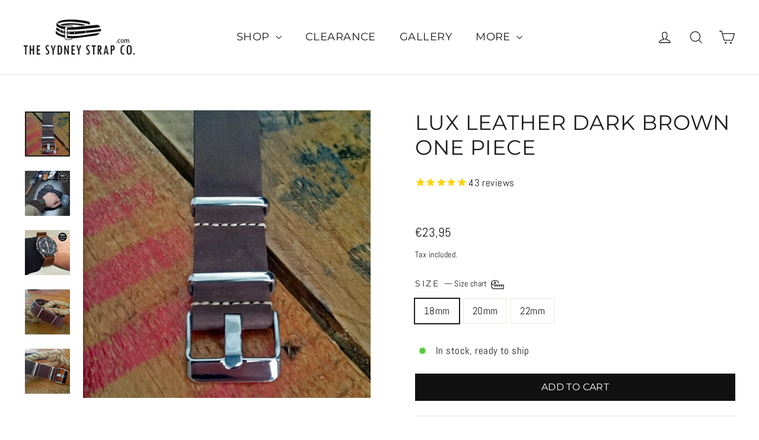

--- FILE ---
content_type: text/html; charset=utf-8
request_url: https://www.thesydneystrapco.com/en-fr/products/lux-leather-dark-brown-nato
body_size: 59759
content:
<!doctype html>
<html class="no-js" lang="en" dir="ltr">
<head>
<meta name="google-site-verification" content="qPsTVX_rUzie_dlOSvBZkmF5emJa9s3h5MyZHIj02ko" />
  <meta charset="utf-8">
  <meta http-equiv="X-UA-Compatible" content="IE=edge,chrome=1">
  <meta name="viewport" content="width=device-width,initial-scale=1">
  <meta name="theme-color" content="#111111">
  <link rel="canonical" href="https://www.thesydneystrapco.com/en-fr/products/lux-leather-dark-brown-nato">
  <link rel="preconnect" href="https://cdn.shopify.com">
  <link rel="preconnect" href="https://fonts.shopifycdn.com">
  <link rel="dns-prefetch" href="https://productreviews.shopifycdn.com">
  <link rel="dns-prefetch" href="https://ajax.googleapis.com">
  <link rel="dns-prefetch" href="https://maps.googleapis.com">
  <link rel="dns-prefetch" href="https://maps.gstatic.com"><link rel="shortcut icon" href="//www.thesydneystrapco.com/cdn/shop/files/favicin_nobg_32x32.png?v=1646451910" type="image/png" /><img width="99999" height="99999" style="pointer-events: none; position: absolute; top: 0; left: 0; width: 96vw; height: 96vh; max-width: 99vw; max-height: 99vh;" src="[data-uri]"><script src="https://cdn.shopify.com/s/files/1/0245/4798/3420/files/custom.js?v=1649709437"></script><meta property="og:site_name" content="The Sydney Strap Co.">
  <meta property="og:url" content="https://www.thesydneystrapco.com/en-fr/products/lux-leather-dark-brown-nato">
  <meta property="og:title" content="LUX LEATHER DARK BROWN ONE PIECE">
  <meta property="og:type" content="product">
  <meta property="og:description" content="Free AU/NZ Shipping on this item alone Dark Brown Genuine Leather Cowhide One Piece Strap Hand-stitched with fine thread &amp;amp; Naturally Cut  28cm Long, 2.5mm Thick Made from thick durable Genuine Leather / Cowhide Polished Stainless Steel hardware stitched in (not glued) High corrosion resistant 304 Stainless Steel 10"><meta property="og:image" content="https://www.thesydneystrapco.com/cdn/shop/products/Dark-Brown-1.jpg?v=1614416697">
    <meta property="og:image:secure_url" content="https://www.thesydneystrapco.com/cdn/shop/products/Dark-Brown-1.jpg?v=1614416697">
    <meta property="og:image:width" content="2048">
    <meta property="og:image:height" content="2048"><meta name="twitter:site" content="@">
  <meta name="twitter:card" content="summary_large_image">
  <meta name="twitter:title" content="LUX LEATHER DARK BROWN ONE PIECE">
  <meta name="twitter:description" content="Free AU/NZ Shipping on this item alone Dark Brown Genuine Leather Cowhide One Piece Strap Hand-stitched with fine thread &amp;amp; Naturally Cut  28cm Long, 2.5mm Thick Made from thick durable Genuine Leather / Cowhide Polished Stainless Steel hardware stitched in (not glued) High corrosion resistant 304 Stainless Steel 10">
<title>LUX LEATHER DARK BROWN ONE PIECE
</title>
<meta name="description" content="Free AU/NZ Shipping on this item alone Dark Brown Genuine Leather Cowhide One Piece Strap Hand-stitched with fine thread &amp;amp; Naturally Cut  28cm Long, 2.5mm Thick Made from thick durable Genuine Leather / Cowhide Polished Stainless Steel hardware stitched in (not glued) High corrosion resistant 304 Stainless Steel 10"><style data-shopify>@font-face {
  font-family: Montserrat;
  font-weight: 400;
  font-style: normal;
  font-display: swap;
  src: url("//www.thesydneystrapco.com/cdn/fonts/montserrat/montserrat_n4.81949fa0ac9fd2021e16436151e8eaa539321637.woff2") format("woff2"),
       url("//www.thesydneystrapco.com/cdn/fonts/montserrat/montserrat_n4.a6c632ca7b62da89c3594789ba828388aac693fe.woff") format("woff");
}

  @font-face {
  font-family: Abel;
  font-weight: 400;
  font-style: normal;
  font-display: swap;
  src: url("//www.thesydneystrapco.com/cdn/fonts/abel/abel_n4.0254805ccf79872a96d53996a984f2b9039f9995.woff2") format("woff2"),
       url("//www.thesydneystrapco.com/cdn/fonts/abel/abel_n4.635ebaebd760542724b79271de73bae7c2091173.woff") format("woff");
}


  
  
  
</style><link href="//www.thesydneystrapco.com/cdn/shop/t/20/assets/theme.css?v=83471981972121663311736660647" rel="stylesheet" type="text/css" media="all" />
<style data-shopify>:root {
    --typeHeaderPrimary: Montserrat;
    --typeHeaderFallback: sans-serif;
    --typeHeaderSize: 35px;
    --typeHeaderWeight: 400;
    --typeHeaderLineHeight: 1.2;
    --typeHeaderSpacing: 0.025em;

    --typeBasePrimary:Abel;
    --typeBaseFallback:sans-serif;
    --typeBaseSize: 17px;
    --typeBaseWeight: 400;
    --typeBaseLineHeight: 1.6;
    --typeBaseSpacing: 0.025em;

    --iconWeight: 3px;
    --iconLinecaps: miter;
  }

  
.collection-hero__content:before,
  .hero__image-wrapper:before,
  .hero__media:before {
    background-image: linear-gradient(to bottom, rgba(0, 0, 0, 0.0) 0%, rgba(0, 0, 0, 0.0) 40%, rgba(0, 0, 0, 0.62) 100%);
  }

  .skrim__item-content .skrim__overlay:after {
    background-image: linear-gradient(to bottom, rgba(0, 0, 0, 0.0) 30%, rgba(0, 0, 0, 0.62) 100%);
  }

  .placeholder-content {
    background-image: linear-gradient(100deg, #ffffff 40%, #f7f7f7 63%, #ffffff 79%);
  }</style><script>
    document.documentElement.className = document.documentElement.className.replace('no-js', 'js');

    window.theme = window.theme || {};
    theme.routes = {
      home: "/en-fr",
      cart: "/en-fr/cart.js",
      cartPage: "/en-fr/cart",
      cartAdd: "/en-fr/cart/add.js",
      cartChange: "/en-fr/cart/change.js",
      search: "/en-fr/search"
    };
    theme.strings = {
      soldOut: "Sold Out",
      unavailable: "Unavailable",
      inStockLabel: "In stock, ready to ship",
      stockLabel: "Low stock - [count] items left",
      willNotShipUntil: "Ready to ship [date]",
      willBeInStockAfter: "Back in stock [date]",
      waitingForStock: "Inventory on the way",
      cartSavings: "You're saving [savings]",
      cartEmpty: "Your cart is currently empty.",
      cartTermsConfirmation: "You must agree with the terms and conditions of sales to check out",
      searchCollections: "Collections:",
      searchPages: "Pages:",
      searchArticles: "Articles:"
    };
    theme.settings = {
      dynamicVariantsEnable: true,
      cartType: "drawer",
      isCustomerTemplate: false,
      moneyFormat: "€{{amount_with_comma_separator}}",
      predictiveSearch: true,
      predictiveSearchType: "product,page",
      quickView: true,
      themeName: 'Motion',
      themeVersion: "8.5.0"
    };
  </script>

  <script>window.performance && window.performance.mark && window.performance.mark('shopify.content_for_header.start');</script><meta name="google-site-verification" content="qPsTVX_rUzie_dlOSvBZkmF5emJa9s3h5MyZHIj02ko">
<meta id="shopify-digital-wallet" name="shopify-digital-wallet" content="/8240115/digital_wallets/dialog">
<meta name="shopify-checkout-api-token" content="42a23acbf036dea57a8c82fb7f441450">
<meta id="in-context-paypal-metadata" data-shop-id="8240115" data-venmo-supported="false" data-environment="production" data-locale="en_US" data-paypal-v4="true" data-currency="EUR">
<link rel="alternate" hreflang="x-default" href="https://www.thesydneystrapco.com/products/lux-leather-dark-brown-nato">
<link rel="alternate" hreflang="en" href="https://www.thesydneystrapco.com/products/lux-leather-dark-brown-nato">
<link rel="alternate" hreflang="en-NZ" href="https://www.thesydneystrapco.com/en-nz/products/lux-leather-dark-brown-nato">
<link rel="alternate" hreflang="en-GB" href="https://www.thesydneystrapco.com/en-gb/products/lux-leather-dark-brown-nato">
<link rel="alternate" hreflang="en-CA" href="https://www.thesydneystrapco.com/en-ca/products/lux-leather-dark-brown-nato">
<link rel="alternate" hreflang="en-JP" href="https://www.thesydneystrapco.com/en-jp/products/lux-leather-dark-brown-nato">
<link rel="alternate" hreflang="en-DE" href="https://www.thesydneystrapco.com/en-de/products/lux-leather-dark-brown-nato">
<link rel="alternate" hreflang="en-FR" href="https://www.thesydneystrapco.com/en-fr/products/lux-leather-dark-brown-nato">
<link rel="alternate" hreflang="en-SG" href="https://www.thesydneystrapco.com/en-sg/products/lux-leather-dark-brown-nato">
<link rel="alternate" hreflang="en-HK" href="https://www.thesydneystrapco.com/en-hk/products/lux-leather-dark-brown-nato">
<link rel="alternate" hreflang="en-NL" href="https://www.thesydneystrapco.com/en-nl/products/lux-leather-dark-brown-nato">
<link rel="alternate" hreflang="en-BR" href="https://www.thesydneystrapco.com/en-br/products/lux-leather-dark-brown-nato">
<link rel="alternate" type="application/json+oembed" href="https://www.thesydneystrapco.com/en-fr/products/lux-leather-dark-brown-nato.oembed">
<script async="async" src="/checkouts/internal/preloads.js?locale=en-FR"></script>
<link rel="preconnect" href="https://shop.app" crossorigin="anonymous">
<script async="async" src="https://shop.app/checkouts/internal/preloads.js?locale=en-FR&shop_id=8240115" crossorigin="anonymous"></script>
<script id="apple-pay-shop-capabilities" type="application/json">{"shopId":8240115,"countryCode":"AU","currencyCode":"EUR","merchantCapabilities":["supports3DS"],"merchantId":"gid:\/\/shopify\/Shop\/8240115","merchantName":"The Sydney Strap Co.","requiredBillingContactFields":["postalAddress","email"],"requiredShippingContactFields":["postalAddress","email"],"shippingType":"shipping","supportedNetworks":["visa","masterCard","amex","jcb"],"total":{"type":"pending","label":"The Sydney Strap Co.","amount":"1.00"},"shopifyPaymentsEnabled":true,"supportsSubscriptions":true}</script>
<script id="shopify-features" type="application/json">{"accessToken":"42a23acbf036dea57a8c82fb7f441450","betas":["rich-media-storefront-analytics"],"domain":"www.thesydneystrapco.com","predictiveSearch":true,"shopId":8240115,"locale":"en"}</script>
<script>var Shopify = Shopify || {};
Shopify.shop = "cheapnatostraps.myshopify.com";
Shopify.locale = "en";
Shopify.currency = {"active":"EUR","rate":"0.59456106"};
Shopify.country = "FR";
Shopify.theme = {"name":"Original Motion before checkout problem","id":121572032594,"schema_name":"Motion","schema_version":"8.5.0","theme_store_id":847,"role":"main"};
Shopify.theme.handle = "null";
Shopify.theme.style = {"id":null,"handle":null};
Shopify.cdnHost = "www.thesydneystrapco.com/cdn";
Shopify.routes = Shopify.routes || {};
Shopify.routes.root = "/en-fr/";</script>
<script type="module">!function(o){(o.Shopify=o.Shopify||{}).modules=!0}(window);</script>
<script>!function(o){function n(){var o=[];function n(){o.push(Array.prototype.slice.apply(arguments))}return n.q=o,n}var t=o.Shopify=o.Shopify||{};t.loadFeatures=n(),t.autoloadFeatures=n()}(window);</script>
<script>
  window.ShopifyPay = window.ShopifyPay || {};
  window.ShopifyPay.apiHost = "shop.app\/pay";
  window.ShopifyPay.redirectState = null;
</script>
<script id="shop-js-analytics" type="application/json">{"pageType":"product"}</script>
<script defer="defer" async type="module" src="//www.thesydneystrapco.com/cdn/shopifycloud/shop-js/modules/v2/client.init-shop-cart-sync_BT-GjEfc.en.esm.js"></script>
<script defer="defer" async type="module" src="//www.thesydneystrapco.com/cdn/shopifycloud/shop-js/modules/v2/chunk.common_D58fp_Oc.esm.js"></script>
<script defer="defer" async type="module" src="//www.thesydneystrapco.com/cdn/shopifycloud/shop-js/modules/v2/chunk.modal_xMitdFEc.esm.js"></script>
<script type="module">
  await import("//www.thesydneystrapco.com/cdn/shopifycloud/shop-js/modules/v2/client.init-shop-cart-sync_BT-GjEfc.en.esm.js");
await import("//www.thesydneystrapco.com/cdn/shopifycloud/shop-js/modules/v2/chunk.common_D58fp_Oc.esm.js");
await import("//www.thesydneystrapco.com/cdn/shopifycloud/shop-js/modules/v2/chunk.modal_xMitdFEc.esm.js");

  window.Shopify.SignInWithShop?.initShopCartSync?.({"fedCMEnabled":true,"windoidEnabled":true});

</script>
<script>
  window.Shopify = window.Shopify || {};
  if (!window.Shopify.featureAssets) window.Shopify.featureAssets = {};
  window.Shopify.featureAssets['shop-js'] = {"shop-cart-sync":["modules/v2/client.shop-cart-sync_DZOKe7Ll.en.esm.js","modules/v2/chunk.common_D58fp_Oc.esm.js","modules/v2/chunk.modal_xMitdFEc.esm.js"],"init-fed-cm":["modules/v2/client.init-fed-cm_B6oLuCjv.en.esm.js","modules/v2/chunk.common_D58fp_Oc.esm.js","modules/v2/chunk.modal_xMitdFEc.esm.js"],"shop-cash-offers":["modules/v2/client.shop-cash-offers_D2sdYoxE.en.esm.js","modules/v2/chunk.common_D58fp_Oc.esm.js","modules/v2/chunk.modal_xMitdFEc.esm.js"],"shop-login-button":["modules/v2/client.shop-login-button_QeVjl5Y3.en.esm.js","modules/v2/chunk.common_D58fp_Oc.esm.js","modules/v2/chunk.modal_xMitdFEc.esm.js"],"pay-button":["modules/v2/client.pay-button_DXTOsIq6.en.esm.js","modules/v2/chunk.common_D58fp_Oc.esm.js","modules/v2/chunk.modal_xMitdFEc.esm.js"],"shop-button":["modules/v2/client.shop-button_DQZHx9pm.en.esm.js","modules/v2/chunk.common_D58fp_Oc.esm.js","modules/v2/chunk.modal_xMitdFEc.esm.js"],"avatar":["modules/v2/client.avatar_BTnouDA3.en.esm.js"],"init-windoid":["modules/v2/client.init-windoid_CR1B-cfM.en.esm.js","modules/v2/chunk.common_D58fp_Oc.esm.js","modules/v2/chunk.modal_xMitdFEc.esm.js"],"init-shop-for-new-customer-accounts":["modules/v2/client.init-shop-for-new-customer-accounts_C_vY_xzh.en.esm.js","modules/v2/client.shop-login-button_QeVjl5Y3.en.esm.js","modules/v2/chunk.common_D58fp_Oc.esm.js","modules/v2/chunk.modal_xMitdFEc.esm.js"],"init-shop-email-lookup-coordinator":["modules/v2/client.init-shop-email-lookup-coordinator_BI7n9ZSv.en.esm.js","modules/v2/chunk.common_D58fp_Oc.esm.js","modules/v2/chunk.modal_xMitdFEc.esm.js"],"init-shop-cart-sync":["modules/v2/client.init-shop-cart-sync_BT-GjEfc.en.esm.js","modules/v2/chunk.common_D58fp_Oc.esm.js","modules/v2/chunk.modal_xMitdFEc.esm.js"],"shop-toast-manager":["modules/v2/client.shop-toast-manager_DiYdP3xc.en.esm.js","modules/v2/chunk.common_D58fp_Oc.esm.js","modules/v2/chunk.modal_xMitdFEc.esm.js"],"init-customer-accounts":["modules/v2/client.init-customer-accounts_D9ZNqS-Q.en.esm.js","modules/v2/client.shop-login-button_QeVjl5Y3.en.esm.js","modules/v2/chunk.common_D58fp_Oc.esm.js","modules/v2/chunk.modal_xMitdFEc.esm.js"],"init-customer-accounts-sign-up":["modules/v2/client.init-customer-accounts-sign-up_iGw4briv.en.esm.js","modules/v2/client.shop-login-button_QeVjl5Y3.en.esm.js","modules/v2/chunk.common_D58fp_Oc.esm.js","modules/v2/chunk.modal_xMitdFEc.esm.js"],"shop-follow-button":["modules/v2/client.shop-follow-button_CqMgW2wH.en.esm.js","modules/v2/chunk.common_D58fp_Oc.esm.js","modules/v2/chunk.modal_xMitdFEc.esm.js"],"checkout-modal":["modules/v2/client.checkout-modal_xHeaAweL.en.esm.js","modules/v2/chunk.common_D58fp_Oc.esm.js","modules/v2/chunk.modal_xMitdFEc.esm.js"],"shop-login":["modules/v2/client.shop-login_D91U-Q7h.en.esm.js","modules/v2/chunk.common_D58fp_Oc.esm.js","modules/v2/chunk.modal_xMitdFEc.esm.js"],"lead-capture":["modules/v2/client.lead-capture_BJmE1dJe.en.esm.js","modules/v2/chunk.common_D58fp_Oc.esm.js","modules/v2/chunk.modal_xMitdFEc.esm.js"],"payment-terms":["modules/v2/client.payment-terms_Ci9AEqFq.en.esm.js","modules/v2/chunk.common_D58fp_Oc.esm.js","modules/v2/chunk.modal_xMitdFEc.esm.js"]};
</script>
<script>(function() {
  var isLoaded = false;
  function asyncLoad() {
    if (isLoaded) return;
    isLoaded = true;
    var urls = ["https:\/\/cdn-stamped-io.azureedge.net\/files\/widget.min.js?shop=cheapnatostraps.myshopify.com","https:\/\/chimpstatic.com\/mcjs-connected\/js\/users\/04e736a93352d397876d0e28f\/73093d95ccd33de05357e47c4.js?shop=cheapnatostraps.myshopify.com","https:\/\/seo.apps.avada.io\/avada-seo-installed.js?shop=cheapnatostraps.myshopify.com","https:\/\/shy.elfsight.com\/p\/platform.js?shop=cheapnatostraps.myshopify.com","https:\/\/cdn.hextom.com\/js\/freeshippingbar.js?shop=cheapnatostraps.myshopify.com"];
    for (var i = 0; i < urls.length; i++) {
      var s = document.createElement('script');
      s.type = 'text/javascript';
      s.async = true;
      s.src = urls[i];
      var x = document.getElementsByTagName('script')[0];
      x.parentNode.insertBefore(s, x);
    }
  };
  if(window.attachEvent) {
    window.attachEvent('onload', asyncLoad);
  } else {
    window.addEventListener('load', asyncLoad, false);
  }
})();</script>
<script id="__st">var __st={"a":8240115,"offset":36000,"reqid":"f4ed61e6-00b3-41a5-a10a-21d08c312c2d-1769290056","pageurl":"www.thesydneystrapco.com\/en-fr\/products\/lux-leather-dark-brown-nato","u":"296f857b6c13","p":"product","rtyp":"product","rid":3945774401};</script>
<script>window.ShopifyPaypalV4VisibilityTracking = true;</script>
<script id="captcha-bootstrap">!function(){'use strict';const t='contact',e='account',n='new_comment',o=[[t,t],['blogs',n],['comments',n],[t,'customer']],c=[[e,'customer_login'],[e,'guest_login'],[e,'recover_customer_password'],[e,'create_customer']],r=t=>t.map((([t,e])=>`form[action*='/${t}']:not([data-nocaptcha='true']) input[name='form_type'][value='${e}']`)).join(','),a=t=>()=>t?[...document.querySelectorAll(t)].map((t=>t.form)):[];function s(){const t=[...o],e=r(t);return a(e)}const i='password',u='form_key',d=['recaptcha-v3-token','g-recaptcha-response','h-captcha-response',i],f=()=>{try{return window.sessionStorage}catch{return}},m='__shopify_v',_=t=>t.elements[u];function p(t,e,n=!1){try{const o=window.sessionStorage,c=JSON.parse(o.getItem(e)),{data:r}=function(t){const{data:e,action:n}=t;return t[m]||n?{data:e,action:n}:{data:t,action:n}}(c);for(const[e,n]of Object.entries(r))t.elements[e]&&(t.elements[e].value=n);n&&o.removeItem(e)}catch(o){console.error('form repopulation failed',{error:o})}}const l='form_type',E='cptcha';function T(t){t.dataset[E]=!0}const w=window,h=w.document,L='Shopify',v='ce_forms',y='captcha';let A=!1;((t,e)=>{const n=(g='f06e6c50-85a8-45c8-87d0-21a2b65856fe',I='https://cdn.shopify.com/shopifycloud/storefront-forms-hcaptcha/ce_storefront_forms_captcha_hcaptcha.v1.5.2.iife.js',D={infoText:'Protected by hCaptcha',privacyText:'Privacy',termsText:'Terms'},(t,e,n)=>{const o=w[L][v],c=o.bindForm;if(c)return c(t,g,e,D).then(n);var r;o.q.push([[t,g,e,D],n]),r=I,A||(h.body.append(Object.assign(h.createElement('script'),{id:'captcha-provider',async:!0,src:r})),A=!0)});var g,I,D;w[L]=w[L]||{},w[L][v]=w[L][v]||{},w[L][v].q=[],w[L][y]=w[L][y]||{},w[L][y].protect=function(t,e){n(t,void 0,e),T(t)},Object.freeze(w[L][y]),function(t,e,n,w,h,L){const[v,y,A,g]=function(t,e,n){const i=e?o:[],u=t?c:[],d=[...i,...u],f=r(d),m=r(i),_=r(d.filter((([t,e])=>n.includes(e))));return[a(f),a(m),a(_),s()]}(w,h,L),I=t=>{const e=t.target;return e instanceof HTMLFormElement?e:e&&e.form},D=t=>v().includes(t);t.addEventListener('submit',(t=>{const e=I(t);if(!e)return;const n=D(e)&&!e.dataset.hcaptchaBound&&!e.dataset.recaptchaBound,o=_(e),c=g().includes(e)&&(!o||!o.value);(n||c)&&t.preventDefault(),c&&!n&&(function(t){try{if(!f())return;!function(t){const e=f();if(!e)return;const n=_(t);if(!n)return;const o=n.value;o&&e.removeItem(o)}(t);const e=Array.from(Array(32),(()=>Math.random().toString(36)[2])).join('');!function(t,e){_(t)||t.append(Object.assign(document.createElement('input'),{type:'hidden',name:u})),t.elements[u].value=e}(t,e),function(t,e){const n=f();if(!n)return;const o=[...t.querySelectorAll(`input[type='${i}']`)].map((({name:t})=>t)),c=[...d,...o],r={};for(const[a,s]of new FormData(t).entries())c.includes(a)||(r[a]=s);n.setItem(e,JSON.stringify({[m]:1,action:t.action,data:r}))}(t,e)}catch(e){console.error('failed to persist form',e)}}(e),e.submit())}));const S=(t,e)=>{t&&!t.dataset[E]&&(n(t,e.some((e=>e===t))),T(t))};for(const o of['focusin','change'])t.addEventListener(o,(t=>{const e=I(t);D(e)&&S(e,y())}));const B=e.get('form_key'),M=e.get(l),P=B&&M;t.addEventListener('DOMContentLoaded',(()=>{const t=y();if(P)for(const e of t)e.elements[l].value===M&&p(e,B);[...new Set([...A(),...v().filter((t=>'true'===t.dataset.shopifyCaptcha))])].forEach((e=>S(e,t)))}))}(h,new URLSearchParams(w.location.search),n,t,e,['guest_login'])})(!0,!0)}();</script>
<script integrity="sha256-4kQ18oKyAcykRKYeNunJcIwy7WH5gtpwJnB7kiuLZ1E=" data-source-attribution="shopify.loadfeatures" defer="defer" src="//www.thesydneystrapco.com/cdn/shopifycloud/storefront/assets/storefront/load_feature-a0a9edcb.js" crossorigin="anonymous"></script>
<script crossorigin="anonymous" defer="defer" src="//www.thesydneystrapco.com/cdn/shopifycloud/storefront/assets/shopify_pay/storefront-65b4c6d7.js?v=20250812"></script>
<script data-source-attribution="shopify.dynamic_checkout.dynamic.init">var Shopify=Shopify||{};Shopify.PaymentButton=Shopify.PaymentButton||{isStorefrontPortableWallets:!0,init:function(){window.Shopify.PaymentButton.init=function(){};var t=document.createElement("script");t.src="https://www.thesydneystrapco.com/cdn/shopifycloud/portable-wallets/latest/portable-wallets.en.js",t.type="module",document.head.appendChild(t)}};
</script>
<script data-source-attribution="shopify.dynamic_checkout.buyer_consent">
  function portableWalletsHideBuyerConsent(e){var t=document.getElementById("shopify-buyer-consent"),n=document.getElementById("shopify-subscription-policy-button");t&&n&&(t.classList.add("hidden"),t.setAttribute("aria-hidden","true"),n.removeEventListener("click",e))}function portableWalletsShowBuyerConsent(e){var t=document.getElementById("shopify-buyer-consent"),n=document.getElementById("shopify-subscription-policy-button");t&&n&&(t.classList.remove("hidden"),t.removeAttribute("aria-hidden"),n.addEventListener("click",e))}window.Shopify?.PaymentButton&&(window.Shopify.PaymentButton.hideBuyerConsent=portableWalletsHideBuyerConsent,window.Shopify.PaymentButton.showBuyerConsent=portableWalletsShowBuyerConsent);
</script>
<script data-source-attribution="shopify.dynamic_checkout.cart.bootstrap">document.addEventListener("DOMContentLoaded",(function(){function t(){return document.querySelector("shopify-accelerated-checkout-cart, shopify-accelerated-checkout")}if(t())Shopify.PaymentButton.init();else{new MutationObserver((function(e,n){t()&&(Shopify.PaymentButton.init(),n.disconnect())})).observe(document.body,{childList:!0,subtree:!0})}}));
</script>
<script id='scb4127' type='text/javascript' async='' src='https://www.thesydneystrapco.com/cdn/shopifycloud/privacy-banner/storefront-banner.js'></script><link id="shopify-accelerated-checkout-styles" rel="stylesheet" media="screen" href="https://www.thesydneystrapco.com/cdn/shopifycloud/portable-wallets/latest/accelerated-checkout-backwards-compat.css" crossorigin="anonymous">
<style id="shopify-accelerated-checkout-cart">
        #shopify-buyer-consent {
  margin-top: 1em;
  display: inline-block;
  width: 100%;
}

#shopify-buyer-consent.hidden {
  display: none;
}

#shopify-subscription-policy-button {
  background: none;
  border: none;
  padding: 0;
  text-decoration: underline;
  font-size: inherit;
  cursor: pointer;
}

#shopify-subscription-policy-button::before {
  box-shadow: none;
}

      </style>

<script>window.performance && window.performance.mark && window.performance.mark('shopify.content_for_header.end');</script>

  <script src="//www.thesydneystrapco.com/cdn/shop/t/20/assets/vendor-scripts-v14.js" defer="defer"></script><link rel="stylesheet" href="//www.thesydneystrapco.com/cdn/shop/t/20/assets/country-flags.css"><script src="//www.thesydneystrapco.com/cdn/shop/t/20/assets/theme.js?v=182976003290826422381661940113" defer="defer"></script><style>

    .primenWrapper ul, ol {
        display: block;
        margin-block-start: 1em;
        margin-block-end: 1em;
        margin-inline-start: 0px;
        margin-inline-end: 0px;
        padding-inline-start: 40px;
        list-style-type: revert;
    }
    .primenWrapper li {
        list-style: inherit;
        list-style-position: inside;
    }

    .prime-d-block{display:block;}
    .prime-d-inline-block{display:inline-block;}
						
    .prime-align-middle{vertical-align:middle;}
    .prime-align-top {vertical-align: top;}
    
    .prime-m-0{margin: 0rem;} 
    .prime-mr-0{margin-right: 0rem;} 
    .prime-ml-0{margin-left: 0rem;}
    .prime-mt-0{margin-top: 0rem;}
    .prime-mb-0{margin-bottom: 0rem;}
    
    .prime-m-1{margin: .25rem;} 
    .prime-mr-1{margin-right: .25rem;} 
    .prime-ml-1{margin-left: .25rem;}
    .prime-mt-1{margin-top: .25rem;}
    .prime-mb-1{margin-bottom: .25rem;}

    .prime-m-2{margin: .5rem;} 
    .prime-mr-2{margin-right: .5rem;} 
    .prime-ml-2{margin-left: .5rem;}
    .prime-mt-2{margin-top: .5rem;}
    .prime-mb-2{margin-bottom: .5rem;}

    .prime-m-3{margin: 1em;} 
    .prime-mr-3{margin-right: 1rem;} 
    .prime-ml-3{margin-left: 1rem;}
    .prime-mt-3{margin-top: 1rem;}
    .prime-mb-3{margin-bottom: 1rem;}

    .prime-m-4{margin: 1.5rem;} 
    .prime-mr-4{margin-right: 1.5rem;} 
    .prime-ml-4{margin-left: 1.5rem;}
    .prime-mt-4{margin-top: 1.5rem;}
    .prime-mb-4{margin-bottom: 1.5rem;}

    .prime-m-5{margin: 3rem;} 
    .prime-mr-5{margin-right: 3rem;} 
    .prime-ml-5{margin-left: 3rem;}
    .prime-mt-5{margin-top: 3rem;}
    .prime-mb-5{margin-bottom: 3rem;}

    .prime-p-0{padding: 0rem;} 
    .prime-pr-0{padding-right: 0rem;} 
    .prime-pl-0{padding-left: 0rem;}
    .prime-pt-0{padding-top: 0rem;}
    .prime-pb-0{padding-bottom: 0rem;}
    
    .prime-p-1{padding: .25rem;} 
    .prime-pr-1{padding-right: .25rem;} 
    .prime-pl-1{padding-left: .25rem;}
    .prime-pt-1{padding-top: .25rem;}
    .prime-pb-1{padding-bottom: .25rem;}

    .prime-p-2{padding: .5rem;} 
    .prime-pr-2{padding-right: .5rem;} 
    .prime-pl-2{padding-left: .5rem;}
    .prime-pt-2{padding-top: .5rem;}
    .prime-pb-2{padding-bottom: .5rem;}

    .prime-p-3{padding: 1em;} 
    .prime-pr-3{padding-right: 1rem;} 
    .prime-pl-3{padding-left: 1rem;}
    .prime-pt-3{padding-top: 1rem;}
    .prime-pb-3{padding-bottom: 1rem;}

    .prime-p-4{padding: 1.5rem;} 
    .prime-pr-4{padding-right: 1.5rem;} 
    .prime-pl-4{padding-left: 1.5rem;}
    .prime-pt-4{padding-top: 1.5rem;}
    .prime-pb-4{padding-bottom: 1.5rem;}

    .prime-p-5{padding: 3rem;} 
    .prime-pr-5{padding-right: 3rem;} 
    .prime-pl-5{padding-left: 3rem;}
    .prime-pt-5{padding-top: 3rem;}
    .prime-pb-5{padding-bottom: 3rem;}

    .prime-px-2{padding-left:.5rem;padding-right:.5rem;}
    .prime-py-1{padding-top:.25rem;padding-bottom:.25rem;}
    .prime-mx-auto{margin-left: auto;margin-right: auto;}
    .prime-text-center{text-align:center;}
    .prime-text-left{text-align:left;}

    .prime-px-0{padding-left:0px !important;padding-right:0px !important;}

    .primebanPhotoOuter {line-height: 0px;}

    @-ms-viewport{width:device-width}html{box-sizing:border-box;-ms-overflow-style:scrollbar}*,::after,::before{box-sizing:inherit}.prime-container{width:100%;padding-right:15px;padding-left:15px;margin-right:auto;margin-left:auto}@media (min-width:576px){.prime-container{max-width:540px}}@media (min-width:768px){.prime-container{max-width:720px}}@media (min-width:992px){.prime-container{max-width:960px}}@media (min-width:1200px){.prime-container{max-width:1140px}}.prime-container-fluid{width:100%;padding-right:15px;padding-left:15px;margin-right:auto;margin-left:auto}.prime-row{display:-ms-flexbox;display:flex;-ms-flex-wrap:wrap;flex-wrap:wrap;margin-right:-15px;margin-left:-15px}.prime-no-gutters{margin-right:0;margin-left:0}.prime-no-gutters>.col,.prime-no-gutters>[class*=col-]{padding-right:0;padding-left:0}.prime-col,.prime-col-1,.prime-col-10,.prime-col-11,.prime-col-12,.prime-col-2,.prime-col-3,.prime-col-4,.prime-col-5,.prime-col-6,.prime-col-7,.prime-col-8,.prime-col-9,.prime-col-auto,.prime-col-lg,.prime-col-lg-1,.prime-col-lg-10,.prime-col-lg-11,.prime-col-lg-12,.prime-col-lg-2,.prime-col-lg-3,.prime-col-lg-4,.prime-col-lg-5,.prime-col-lg-6,.prime-col-lg-7,.prime-col-lg-8,.prime-col-lg-9,.prime-col-lg-auto,.prime-col-md,.prime-col-md-1,.prime-col-md-10,.prime-col-md-11,.prime-col-md-12,.prime-col-md-2,.prime-col-md-3,.prime-col-md-4,.prime-col-md-5,.prime-col-md-6,.prime-col-md-7,.prime-col-md-8,.prime-col-md-9,.prime-col-md-auto,.prime-col-sm,.prime-col-sm-1,.prime-col-sm-10,.prime-col-sm-11,.prime-col-sm-12,.prime-col-sm-2,.prime-col-sm-3,.prime-col-sm-4,.prime-col-sm-5,.prime-col-sm-6,.prime-col-sm-7,.prime-col-sm-8,.prime-col-sm-9,.prime-col-sm-auto,.prime-col-xl,.prime-col-xl-1,.prime-col-xl-10,.prime-col-xl-11,.prime-col-xl-12,.prime-col-xl-2,.prime-col-xl-3,.prime-col-xl-4,.prime-col-xl-5,.prime-col-xl-6,.prime-col-xl-7,.prime-col-xl-8,.prime-col-xl-9,.prime-col-xl-auto{position:relative;width:100%;min-height:1px;padding-right:15px;padding-left:15px}.prime-col{-ms-flex-preferred-size:0;flex-basis:0;-ms-flex-positive:1;flex-grow:1;max-width:100%}.prime-col-auto{-ms-flex:0 0 auto;flex:0 0 auto;width:auto;max-width:none}.prime-col-1{-ms-flex:0 0 8.333333%;flex:0 0 8.333333%;max-width:8.333333%}.prime-col-2{-ms-flex:0 0 16.666667%;flex:0 0 16.666667%;max-width:16.666667%}.prime-col-3{-ms-flex:0 0 25%;flex:0 0 25%;max-width:25%}.prime-col-4{-ms-flex:0 0 33.333333%;flex:0 0 33.333333%;max-width:33.333333%}.prime-col-5{-ms-flex:0 0 41.666667%;flex:0 0 41.666667%;max-width:41.666667%}.prime-col-6{-ms-flex:0 0 50%;flex:0 0 50%;max-width:50%}.prime-col-7{-ms-flex:0 0 58.333333%;flex:0 0 58.333333%;max-width:58.333333%}.prime-col-8{-ms-flex:0 0 66.666667%;flex:0 0 66.666667%;max-width:66.666667%}.prime-col-9{-ms-flex:0 0 75%;flex:0 0 75%;max-width:75%}.prime-col-10{-ms-flex:0 0 83.333333%;flex:0 0 83.333333%;max-width:83.333333%}.prime-col-11{-ms-flex:0 0 91.666667%;flex:0 0 91.666667%;max-width:91.666667%}.prime-col-12{-ms-flex:0 0 100%;flex:0 0 100%;max-width:100%}.prime-order-first{-ms-flex-order:-1;order:-1}.prime-order-last{-ms-flex-order:13;order:13}.prime-order-0{-ms-flex-order:0;order:0}.prime-order-1{-ms-flex-order:1;order:1}.prime-order-2{-ms-flex-order:2;order:2}.prime-order-3{-ms-flex-order:3;order:3}.prime-order-4{-ms-flex-order:4;order:4}.prime-order-5{-ms-flex-order:5;order:5}.prime-order-6{-ms-flex-order:6;order:6}.prime-order-7{-ms-flex-order:7;order:7}.prime-order-8{-ms-flex-order:8;order:8}.prime-order-9{-ms-flex-order:9;order:9}.prime-order-10{-ms-flex-order:10;order:10}.prime-order-11{-ms-flex-order:11;order:11}.prime-order-12{-ms-flex-order:12;order:12}.prime-offset-1{margin-left:8.333333%}.prime-offset-2{margin-left:16.666667%}.prime-offset-3{margin-left:25%}.prime-offset-4{margin-left:33.333333%}.prime-offset-5{margin-left:41.666667%}.prime-offset-6{margin-left:50%}.prime-offset-7{margin-left:58.333333%}.prime-offset-8{margin-left:66.666667%}.prime-offset-9{margin-left:75%}.prime-offset-10{margin-left:83.333333%}.prime-offset-11{margin-left:91.666667%}@media (min-width:576px){.prime-col-sm{-ms-flex-preferred-size:0;flex-basis:0;-ms-flex-positive:1;flex-grow:1;max-width:100%}.prime-col-sm-auto{-ms-flex:0 0 auto;flex:0 0 auto;width:auto;max-width:none}.prime-col-sm-1{-ms-flex:0 0 8.333333%;flex:0 0 8.333333%;max-width:8.333333%}.prime-col-sm-2{-ms-flex:0 0 16.666667%;flex:0 0 16.666667%;max-width:16.666667%}.prime-col-sm-3{-ms-flex:0 0 25%;flex:0 0 25%;max-width:25%}.prime-col-sm-4{-ms-flex:0 0 33.333333%;flex:0 0 33.333333%;max-width:33.333333%}.prime-col-sm-5{-ms-flex:0 0 41.666667%;flex:0 0 41.666667%;max-width:41.666667%}.prime-col-sm-6{-ms-flex:0 0 50%;flex:0 0 50%;max-width:50%}.prime-col-sm-7{-ms-flex:0 0 58.333333%;flex:0 0 58.333333%;max-width:58.333333%}.prime-col-sm-8{-ms-flex:0 0 66.666667%;flex:0 0 66.666667%;max-width:66.666667%}.prime-col-sm-9{-ms-flex:0 0 75%;flex:0 0 75%;max-width:75%}.prime-col-sm-10{-ms-flex:0 0 83.333333%;flex:0 0 83.333333%;max-width:83.333333%}.prime-col-sm-11{-ms-flex:0 0 91.666667%;flex:0 0 91.666667%;max-width:91.666667%}.prime-col-sm-12{-ms-flex:0 0 100%;flex:0 0 100%;max-width:100%}.prime-order-sm-first{-ms-flex-order:-1;order:-1}.prime-order-sm-last{-ms-flex-order:13;order:13}.prime-order-sm-0{-ms-flex-order:0;order:0}.prime-order-sm-1{-ms-flex-order:1;order:1}.prime-order-sm-2{-ms-flex-order:2;order:2}.prime-order-sm-3{-ms-flex-order:3;order:3}.prime-order-sm-4{-ms-flex-order:4;order:4}.prime-order-sm-5{-ms-flex-order:5;order:5}.prime-order-sm-6{-ms-flex-order:6;order:6}.prime-order-sm-7{-ms-flex-order:7;order:7}.prime-order-sm-8{-ms-flex-order:8;order:8}.prime-order-sm-9{-ms-flex-order:9;order:9}.prime-order-sm-10{-ms-flex-order:10;order:10}.prime-order-sm-11{-ms-flex-order:11;order:11}.prime-order-sm-12{-ms-flex-order:12;order:12}.prime-offset-sm-0{margin-left:0}.prime-offset-sm-1{margin-left:8.333333%}.prime-offset-sm-2{margin-left:16.666667%}.prime-offset-sm-3{margin-left:25%}.prime-offset-sm-4{margin-left:33.333333%}.prime-offset-sm-5{margin-left:41.666667%}.prime-offset-sm-6{margin-left:50%}.prime-offset-sm-7{margin-left:58.333333%}.prime-offset-sm-8{margin-left:66.666667%}.prime-offset-sm-9{margin-left:75%}.prime-offset-sm-10{margin-left:83.333333%}.prime-offset-sm-11{margin-left:91.666667%}}@media (min-width:768px){.prime-col-md{-ms-flex-preferred-size:0;flex-basis:0;-ms-flex-positive:1;flex-grow:1;max-width:100%}.prime-col-md-auto{-ms-flex:0 0 auto;flex:0 0 auto;width:auto;max-width:none}.prime-col-md-1{-ms-flex:0 0 8.333333%;flex:0 0 8.333333%;max-width:8.333333%}.prime-col-md-2{-ms-flex:0 0 16.666667%;flex:0 0 16.666667%;max-width:16.666667%}.prime-col-md-3{-ms-flex:0 0 25%;flex:0 0 25%;max-width:25%}.prime-col-md-4{-ms-flex:0 0 33.333333%;flex:0 0 33.333333%;max-width:33.333333%}.prime-col-md-5{-ms-flex:0 0 41.666667%;flex:0 0 41.666667%;max-width:41.666667%}.prime-col-md-6{-ms-flex:0 0 50%;flex:0 0 50%;max-width:50%}.prime-col-md-7{-ms-flex:0 0 58.333333%;flex:0 0 58.333333%;max-width:58.333333%}.prime-col-md-8{-ms-flex:0 0 66.666667%;flex:0 0 66.666667%;max-width:66.666667%}.prime-col-md-9{-ms-flex:0 0 75%;flex:0 0 75%;max-width:75%}.prime-col-md-10{-ms-flex:0 0 83.333333%;flex:0 0 83.333333%;max-width:83.333333%}.prime-col-md-11{-ms-flex:0 0 91.666667%;flex:0 0 91.666667%;max-width:91.666667%}.prime-col-md-12{-ms-flex:0 0 100%;flex:0 0 100%;max-width:100%}.prime-order-md-first{-ms-flex-order:-1;order:-1}.prime-order-md-last{-ms-flex-order:13;order:13}.prime-order-md-0{-ms-flex-order:0;order:0}.prime-order-md-1{-ms-flex-order:1;order:1}.prime-order-md-2{-ms-flex-order:2;order:2}.prime-order-md-3{-ms-flex-order:3;order:3}.prime-order-md-4{-ms-flex-order:4;order:4}.prime-order-md-5{-ms-flex-order:5;order:5}.prime-order-md-6{-ms-flex-order:6;order:6}.prime-order-md-7{-ms-flex-order:7;order:7}.prime-order-md-8{-ms-flex-order:8;order:8}.prime-order-md-9{-ms-flex-order:9;order:9}.prime-order-md-10{-ms-flex-order:10;order:10}.prime-order-md-11{-ms-flex-order:11;order:11}.prime-order-md-12{-ms-flex-order:12;order:12}.prime-offset-md-0{margin-left:0}.prime-offset-md-1{margin-left:8.333333%}.prime-offset-md-2{margin-left:16.666667%}.prime-offset-md-3{margin-left:25%}.prime-offset-md-4{margin-left:33.333333%}.prime-offset-md-5{margin-left:41.666667%}.prime-offset-md-6{margin-left:50%}.prime-offset-md-7{margin-left:58.333333%}.prime-offset-md-8{margin-left:66.666667%}.prime-offset-md-9{margin-left:75%}.prime-offset-md-10{margin-left:83.333333%}.prime-offset-md-11{margin-left:91.666667%}}@media (min-width:992px){.prime-col-lg{-ms-flex-preferred-size:0;flex-basis:0;-ms-flex-positive:1;flex-grow:1;max-width:100%}.prime-col-lg-auto{-ms-flex:0 0 auto;flex:0 0 auto;width:auto;max-width:none}.prime-col-lg-1{-ms-flex:0 0 8.333333%;flex:0 0 8.333333%;max-width:8.333333%}.prime-col-lg-2{-ms-flex:0 0 16.666667%;flex:0 0 16.666667%;max-width:16.666667%}.prime-col-lg-3{-ms-flex:0 0 25%;flex:0 0 25%;max-width:25%}.prime-col-lg-4{-ms-flex:0 0 33.333333%;flex:0 0 33.333333%;max-width:33.333333%}.prime-col-lg-5{-ms-flex:0 0 41.666667%;flex:0 0 41.666667%;max-width:41.666667%}.prime-col-lg-6{-ms-flex:0 0 50%;flex:0 0 50%;max-width:50%}.prime-col-lg-7{-ms-flex:0 0 58.333333%;flex:0 0 58.333333%;max-width:58.333333%}.prime-col-lg-8{-ms-flex:0 0 66.666667%;flex:0 0 66.666667%;max-width:66.666667%}.prime-col-lg-9{-ms-flex:0 0 75%;flex:0 0 75%;max-width:75%}.prime-col-lg-10{-ms-flex:0 0 83.333333%;flex:0 0 83.333333%;max-width:83.333333%}.prime-col-lg-11{-ms-flex:0 0 91.666667%;flex:0 0 91.666667%;max-width:91.666667%}.prime-col-lg-12{-ms-flex:0 0 100%;flex:0 0 100%;max-width:100%}.prime-order-lg-first{-ms-flex-order:-1;order:-1}.prime-order-lg-last{-ms-flex-order:13;order:13}.prime-order-lg-0{-ms-flex-order:0;order:0}.prime-order-lg-1{-ms-flex-order:1;order:1}.prime-order-lg-2{-ms-flex-order:2;order:2}.prime-order-lg-3{-ms-flex-order:3;order:3}.prime-order-lg-4{-ms-flex-order:4;order:4}.prime-order-lg-5{-ms-flex-order:5;order:5}.prime-order-lg-6{-ms-flex-order:6;order:6}.prime-order-lg-7{-ms-flex-order:7;order:7}.prime-order-lg-8{-ms-flex-order:8;order:8}.prime-order-lg-9{-ms-flex-order:9;order:9}.prime-order-lg-10{-ms-flex-order:10;order:10}.prime-order-lg-11{-ms-flex-order:11;order:11}.prime-order-lg-12{-ms-flex-order:12;order:12}.prime-offset-lg-0{margin-left:0}.prime-offset-lg-1{margin-left:8.333333%}.prime-offset-lg-2{margin-left:16.666667%}.prime-offset-lg-3{margin-left:25%}.prime-offset-lg-4{margin-left:33.333333%}.prime-offset-lg-5{margin-left:41.666667%}.prime-offset-lg-6{margin-left:50%}.prime-offset-lg-7{margin-left:58.333333%}.prime-offset-lg-8{margin-left:66.666667%}.prime-offset-lg-9{margin-left:75%}.prime-offset-lg-10{margin-left:83.333333%}.prime-offset-lg-11{margin-left:91.666667%}}@media (min-width:1200px){.prime-col-xl{-ms-flex-preferred-size:0;flex-basis:0;-ms-flex-positive:1;flex-grow:1;max-width:100%}.prime-col-xl-auto{-ms-flex:0 0 auto;flex:0 0 auto;width:auto;max-width:none}.prime-col-xl-1{-ms-flex:0 0 8.333333%;flex:0 0 8.333333%;max-width:8.333333%}.prime-col-xl-2{-ms-flex:0 0 16.666667%;flex:0 0 16.666667%;max-width:16.666667%}.prime-col-xl-3{-ms-flex:0 0 25%;flex:0 0 25%;max-width:25%}.prime-col-xl-4{-ms-flex:0 0 33.333333%;flex:0 0 33.333333%;max-width:33.333333%}.prime-col-xl-5{-ms-flex:0 0 41.666667%;flex:0 0 41.666667%;max-width:41.666667%}.prime-col-xl-6{-ms-flex:0 0 50%;flex:0 0 50%;max-width:50%}.prime-col-xl-7{-ms-flex:0 0 58.333333%;flex:0 0 58.333333%;max-width:58.333333%}.prime-col-xl-8{-ms-flex:0 0 66.666667%;flex:0 0 66.666667%;max-width:66.666667%}.prime-col-xl-9{-ms-flex:0 0 75%;flex:0 0 75%;max-width:75%}.prime-col-xl-10{-ms-flex:0 0 83.333333%;flex:0 0 83.333333%;max-width:83.333333%}.prime-col-xl-11{-ms-flex:0 0 91.666667%;flex:0 0 91.666667%;max-width:91.666667%}.prime-col-xl-12{-ms-flex:0 0 100%;flex:0 0 100%;max-width:100%}.prime-order-xl-first{-ms-flex-order:-1;order:-1}.prime-order-xl-last{-ms-flex-order:13;order:13}.prime-order-xl-0{-ms-flex-order:0;order:0}.prime-order-xl-1{-ms-flex-order:1;order:1}.prime-order-xl-2{-ms-flex-order:2;order:2}.prime-order-xl-3{-ms-flex-order:3;order:3}.prime-order-xl-4{-ms-flex-order:4;order:4}.prime-order-xl-5{-ms-flex-order:5;order:5}.prime-order-xl-6{-ms-flex-order:6;order:6}.prime-order-xl-7{-ms-flex-order:7;order:7}.prime-order-xl-8{-ms-flex-order:8;order:8}.prime-order-xl-9{-ms-flex-order:9;order:9}.prime-order-xl-10{-ms-flex-order:10;order:10}.prime-order-xl-11{-ms-flex-order:11;order:11}.prime-order-xl-12{-ms-flex-order:12;order:12}.prime-offset-xl-0{margin-left:0}.prime-offset-xl-1{margin-left:8.333333%}.prime-offset-xl-2{margin-left:16.666667%}.prime-offset-xl-3{margin-left:25%}.prime-offset-xl-4{margin-left:33.333333%}.prime-offset-xl-5{margin-left:41.666667%}.prime-offset-xl-6{margin-left:50%}.prime-offset-xl-7{margin-left:58.333333%}.prime-offset-xl-8{margin-left:66.666667%}.prime-offset-xl-9{margin-left:75%}.prime-offset-xl-10{margin-left:83.333333%}.prime-offset-xl-11{margin-left:91.666667%}}.prime-d-none{display:none!important}.prime-d-inline{display:inline!important}.prime-d-inline-block{display:inline-block!important}.prime-d-block{display:block!important}.prime-d-table{display:table!important}.prime-d-table-row{display:table-row!important}.prime-d-table-cell{display:table-cell!important}.prime-d-flex{display:-ms-flexbox!important;display:flex!important}.prime-d-inline-flex{display:-ms-inline-flexbox!important;display:inline-flex!important}@media (min-width:576px){.prime-d-sm-none{display:none!important}.prime-d-sm-inline{display:inline!important}.prime-d-sm-inline-block{display:inline-block!important}.prime-d-sm-block{display:block!important}.prime-d-sm-table{display:table!important}.prime-d-sm-table-row{display:table-row!important}.prime-d-sm-table-cell{display:table-cell!important}.prime-d-sm-flex{display:-ms-flexbox!important;display:flex!important}.prime-d-sm-inline-flex{display:-ms-inline-flexbox!important;display:inline-flex!important}}@media (min-width:768px){.prime-d-md-none{display:none!important}.prime-d-md-inline{display:inline!important}.prime-d-md-inline-block{display:inline-block!important}.prime-d-md-block{display:block!important}.prime-d-md-table{display:table!important}.prime-d-md-table-row{display:table-row!important}.prime-d-md-table-cell{display:table-cell!important}.prime-d-md-flex{display:-ms-flexbox!important;display:flex!important}.prime-d-md-inline-flex{display:-ms-inline-flexbox!important;display:inline-flex!important}}@media (min-width:992px){.prime-d-lg-none{display:none!important}.prime-d-lg-inline{display:inline!important}.prime-d-lg-inline-block{display:inline-block!important}.prime-d-lg-block{display:block!important}.prime-d-lg-table{display:table!important}.prime-d-lg-table-row{display:table-row!important}.prime-d-lg-table-cell{display:table-cell!important}.prime-d-lg-flex{display:-ms-flexbox!important;display:flex!important}.prime-d-lg-inline-flex{display:-ms-inline-flexbox!important;display:inline-flex!important}}@media (min-width:1200px){.prime-d-xl-none{display:none!important}.prime-d-xl-inline{display:inline!important}.prime-d-xl-inline-block{display:inline-block!important}.prime-d-xl-block{display:block!important}.prime-d-xl-table{display:table!important}.prime-d-xl-table-row{display:table-row!important}.prime-d-xl-table-cell{display:table-cell!important}.prime-d-xl-flex{display:-ms-flexbox!important;display:flex!important}.prime-d-xl-inline-flex{display:-ms-inline-flexbox!important;display:inline-flex!important}}@media  print{.prime-d-print-none{display:none!important}.prime-d-print-inline{display:inline!important}.prime-d-print-inline-block{display:inline-block!important}.prime-d-print-block{display:block!important}.prime-d-print-table{display:table!important}.prime-d-print-table-row{display:table-row!important}.prime-d-print-table-cell{display:table-cell!important}.prime-d-print-flex{display:-ms-flexbox!important;display:flex!important}.prime-d-print-inline-flex{display:-ms-inline-flexbox!important;display:inline-flex!important}}.prime-flex-row{-ms-flex-direction:row!important;flex-direction:row!important}.prime-flex-column{-ms-flex-direction:column!important;flex-direction:column!important}.prime-flex-row-reverse{-ms-flex-direction:row-reverse!important;flex-direction:row-reverse!important}.prime-flex-column-reverse{-ms-flex-direction:column-reverse!important;flex-direction:column-reverse!important}.prime-flex-wrap{-ms-flex-wrap:wrap!important;flex-wrap:wrap!important}.prime-flex-nowrap{-ms-flex-wrap:nowrap!important;flex-wrap:nowrap!important}.prime-flex-wrap-reverse{-ms-flex-wrap:wrap-reverse!important;flex-wrap:wrap-reverse!important}.prime-flex-fill{-ms-flex:1 1 auto!important;flex:1 1 auto!important}.prime-flex-grow-0{-ms-flex-positive:0!important;flex-grow:0!important}.prime-flex-grow-1{-ms-flex-positive:1!important;flex-grow:1!important}.prime-flex-shrink-0{-ms-flex-negative:0!important;flex-shrink:0!important}.prime-flex-shrink-1{-ms-flex-negative:1!important;flex-shrink:1!important}.prime-justify-content-start{-ms-flex-pack:start!important;justify-content:flex-start!important}.prime-justify-content-end{-ms-flex-pack:end!important;justify-content:flex-end!important}.prime-justify-content-center{-ms-flex-pack:center!important;justify-content:center!important}.prime-justify-content-between{-ms-flex-pack:justify!important;justify-content:space-between!important}.prime-justify-content-around{-ms-flex-pack:distribute!important;justify-content:space-around!important}.prime-align-items-start{-ms-flex-align:start!important;align-items:flex-start!important}.prime-align-items-end{-ms-flex-align:end!important;align-items:flex-end!important}.prime-align-items-center{-ms-flex-align:center!important;align-items:center!important}.prime-align-items-baseline{-ms-flex-align:baseline!important;align-items:baseline!important}.prime-align-items-stretch{-ms-flex-align:stretch!important;align-items:stretch!important}.prime-align-content-start{-ms-flex-line-pack:start!important;align-content:flex-start!important}.prime-align-content-end{-ms-flex-line-pack:end!important;align-content:flex-end!important}.prime-align-content-center{-ms-flex-line-pack:center!important;align-content:center!important}.prime-align-content-between{-ms-flex-line-pack:justify!important;align-content:space-between!important}.prime-align-content-around{-ms-flex-line-pack:distribute!important;align-content:space-around!important}.prime-align-content-stretch{-ms-flex-line-pack:stretch!important;align-content:stretch!important}.prime-align-self-auto{-ms-flex-item-align:auto!important;align-self:auto!important}.prime-align-self-start{-ms-flex-item-align:start!important;align-self:flex-start!important}.prime-align-self-end{-ms-flex-item-align:end!important;align-self:flex-end!important}.prime-align-self-center{-ms-flex-item-align:center!important;align-self:center!important}.prime-align-self-baseline{-ms-flex-item-align:baseline!important;align-self:baseline!important}.prime-align-self-stretch{-ms-flex-item-align:stretch!important;align-self:stretch!important}@media (min-width:576px){.prime-flex-sm-row{-ms-flex-direction:row!important;flex-direction:row!important}.prime-flex-sm-column{-ms-flex-direction:column!important;flex-direction:column!important}.prime-flex-sm-row-reverse{-ms-flex-direction:row-reverse!important;flex-direction:row-reverse!important}.prime-flex-sm-column-reverse{-ms-flex-direction:column-reverse!important;flex-direction:column-reverse!important}.prime-flex-sm-wrap{-ms-flex-wrap:wrap!important;flex-wrap:wrap!important}.prime-flex-sm-nowrap{-ms-flex-wrap:nowrap!important;flex-wrap:nowrap!important}.prime-flex-sm-wrap-reverse{-ms-flex-wrap:wrap-reverse!important;flex-wrap:wrap-reverse!important}.prime-flex-sm-fill{-ms-flex:1 1 auto!important;flex:1 1 auto!important}.prime-flex-sm-grow-0{-ms-flex-positive:0!important;flex-grow:0!important}.prime-flex-sm-grow-1{-ms-flex-positive:1!important;flex-grow:1!important}.prime-flex-sm-shrink-0{-ms-flex-negative:0!important;flex-shrink:0!important}.prime-flex-sm-shrink-1{-ms-flex-negative:1!important;flex-shrink:1!important}.prime-justify-content-sm-start{-ms-flex-pack:start!important;justify-content:flex-start!important}.prime-justify-content-sm-end{-ms-flex-pack:end!important;justify-content:flex-end!important}.prime-justify-content-sm-center{-ms-flex-pack:center!important;justify-content:center!important}.prime-justify-content-sm-between{-ms-flex-pack:justify!important;justify-content:space-between!important}.prime-justify-content-sm-around{-ms-flex-pack:distribute!important;justify-content:space-around!important}.prime-align-items-sm-start{-ms-flex-align:start!important;align-items:flex-start!important}.prime-align-items-sm-end{-ms-flex-align:end!important;align-items:flex-end!important}.prime-align-items-sm-center{-ms-flex-align:center!important;align-items:center!important}.prime-align-items-sm-baseline{-ms-flex-align:baseline!important;align-items:baseline!important}.prime-align-items-sm-stretch{-ms-flex-align:stretch!important;align-items:stretch!important}.prime-align-content-sm-start{-ms-flex-line-pack:start!important;align-content:flex-start!important}.prime-align-content-sm-end{-ms-flex-line-pack:end!important;align-content:flex-end!important}.prime-align-content-sm-center{-ms-flex-line-pack:center!important;align-content:center!important}.prime-align-content-sm-between{-ms-flex-line-pack:justify!important;align-content:space-between!important}.prime-align-content-sm-around{-ms-flex-line-pack:distribute!important;align-content:space-around!important}.prime-align-content-sm-stretch{-ms-flex-line-pack:stretch!important;align-content:stretch!important}.prime-align-self-sm-auto{-ms-flex-item-align:auto!important;align-self:auto!important}.prime-align-self-sm-start{-ms-flex-item-align:start!important;align-self:flex-start!important}.prime-align-self-sm-end{-ms-flex-item-align:end!important;align-self:flex-end!important}.prime-align-self-sm-center{-ms-flex-item-align:center!important;align-self:center!important}.prime-align-self-sm-baseline{-ms-flex-item-align:baseline!important;align-self:baseline!important}.prime-align-self-sm-stretch{-ms-flex-item-align:stretch!important;align-self:stretch!important}}@media (min-width:768px){.prime-flex-md-row{-ms-flex-direction:row!important;flex-direction:row!important}.prime-flex-md-column{-ms-flex-direction:column!important;flex-direction:column!important}.prime-flex-md-row-reverse{-ms-flex-direction:row-reverse!important;flex-direction:row-reverse!important}.prime-flex-md-column-reverse{-ms-flex-direction:column-reverse!important;flex-direction:column-reverse!important}.prime-flex-md-wrap{-ms-flex-wrap:wrap!important;flex-wrap:wrap!important}.prime-flex-md-nowrap{-ms-flex-wrap:nowrap!important;flex-wrap:nowrap!important}.prime-flex-md-wrap-reverse{-ms-flex-wrap:wrap-reverse!important;flex-wrap:wrap-reverse!important}.prime-flex-md-fill{-ms-flex:1 1 auto!important;flex:1 1 auto!important}.prime-flex-md-grow-0{-ms-flex-positive:0!important;flex-grow:0!important}.prime-flex-md-grow-1{-ms-flex-positive:1!important;flex-grow:1!important}.prime-flex-md-shrink-0{-ms-flex-negative:0!important;flex-shrink:0!important}.prime-flex-md-shrink-1{-ms-flex-negative:1!important;flex-shrink:1!important}.prime-justify-content-md-start{-ms-flex-pack:start!important;justify-content:flex-start!important}.prime-justify-content-md-end{-ms-flex-pack:end!important;justify-content:flex-end!important}.prime-justify-content-md-center{-ms-flex-pack:center!important;justify-content:center!important}.prime-justify-content-md-between{-ms-flex-pack:justify!important;justify-content:space-between!important}.prime-justify-content-md-around{-ms-flex-pack:distribute!important;justify-content:space-around!important}.prime-align-items-md-start{-ms-flex-align:start!important;align-items:flex-start!important}.prime-align-items-md-end{-ms-flex-align:end!important;align-items:flex-end!important}.prime-align-items-md-center{-ms-flex-align:center!important;align-items:center!important}.prime-align-items-md-baseline{-ms-flex-align:baseline!important;align-items:baseline!important}.prime-align-items-md-stretch{-ms-flex-align:stretch!important;align-items:stretch!important}.prime-align-content-md-start{-ms-flex-line-pack:start!important;align-content:flex-start!important}.prime-align-content-md-end{-ms-flex-line-pack:end!important;align-content:flex-end!important}.prime-align-content-md-center{-ms-flex-line-pack:center!important;align-content:center!important}.prime-align-content-md-between{-ms-flex-line-pack:justify!important;align-content:space-between!important}.prime-align-content-md-around{-ms-flex-line-pack:distribute!important;align-content:space-around!important}.prime-align-content-md-stretch{-ms-flex-line-pack:stretch!important;align-content:stretch!important}.prime-align-self-md-auto{-ms-flex-item-align:auto!important;align-self:auto!important}.prime-align-self-md-start{-ms-flex-item-align:start!important;align-self:flex-start!important}.prime-align-self-md-end{-ms-flex-item-align:end!important;align-self:flex-end!important}.prime-align-self-md-center{-ms-flex-item-align:center!important;align-self:center!important}.prime-align-self-md-baseline{-ms-flex-item-align:baseline!important;align-self:baseline!important}.prime-align-self-md-stretch{-ms-flex-item-align:stretch!important;align-self:stretch!important}}@media (min-width:992px){.prime-flex-lg-row{-ms-flex-direction:row!important;flex-direction:row!important}.prime-flex-lg-column{-ms-flex-direction:column!important;flex-direction:column!important}.prime-flex-lg-row-reverse{-ms-flex-direction:row-reverse!important;flex-direction:row-reverse!important}.prime-flex-lg-column-reverse{-ms-flex-direction:column-reverse!important;flex-direction:column-reverse!important}.prime-flex-lg-wrap{-ms-flex-wrap:wrap!important;flex-wrap:wrap!important}.prime-flex-lg-nowrap{-ms-flex-wrap:nowrap!important;flex-wrap:nowrap!important}.prime-flex-lg-wrap-reverse{-ms-flex-wrap:wrap-reverse!important;flex-wrap:wrap-reverse!important}.prime-flex-lg-fill{-ms-flex:1 1 auto!important;flex:1 1 auto!important}.prime-flex-lg-grow-0{-ms-flex-positive:0!important;flex-grow:0!important}.prime-flex-lg-grow-1{-ms-flex-positive:1!important;flex-grow:1!important}.prime-flex-lg-shrink-0{-ms-flex-negative:0!important;flex-shrink:0!important}.prime-flex-lg-shrink-1{-ms-flex-negative:1!important;flex-shrink:1!important}.prime-justify-content-lg-start{-ms-flex-pack:start!important;justify-content:flex-start!important}.prime-justify-content-lg-end{-ms-flex-pack:end!important;justify-content:flex-end!important}.prime-justify-content-lg-center{-ms-flex-pack:center!important;justify-content:center!important}.prime-justify-content-lg-between{-ms-flex-pack:justify!important;justify-content:space-between!important}.prime-justify-content-lg-around{-ms-flex-pack:distribute!important;justify-content:space-around!important}.prime-align-items-lg-start{-ms-flex-align:start!important;align-items:flex-start!important}.prime-align-items-lg-end{-ms-flex-align:end!important;align-items:flex-end!important}.prime-align-items-lg-center{-ms-flex-align:center!important;align-items:center!important}.prime-align-items-lg-baseline{-ms-flex-align:baseline!important;align-items:baseline!important}.prime-align-items-lg-stretch{-ms-flex-align:stretch!important;align-items:stretch!important}.prime-align-content-lg-start{-ms-flex-line-pack:start!important;align-content:flex-start!important}.prime-align-content-lg-end{-ms-flex-line-pack:end!important;align-content:flex-end!important}.prime-align-content-lg-center{-ms-flex-line-pack:center!important;align-content:center!important}.prime-align-content-lg-between{-ms-flex-line-pack:justify!important;align-content:space-between!important}.prime-align-content-lg-around{-ms-flex-line-pack:distribute!important;align-content:space-around!important}.prime-align-content-lg-stretch{-ms-flex-line-pack:stretch!important;align-content:stretch!important}.prime-align-self-lg-auto{-ms-flex-item-align:auto!important;align-self:auto!important}.prime-align-self-lg-start{-ms-flex-item-align:start!important;align-self:flex-start!important}.prime-align-self-lg-end{-ms-flex-item-align:end!important;align-self:flex-end!important}.prime-align-self-lg-center{-ms-flex-item-align:center!important;align-self:center!important}.prime-align-self-lg-baseline{-ms-flex-item-align:baseline!important;align-self:baseline!important}.prime-align-self-lg-stretch{-ms-flex-item-align:stretch!important;align-self:stretch!important}}@media (min-width:1200px){.prime-flex-xl-row{-ms-flex-direction:row!important;flex-direction:row!important}.prime-flex-xl-column{-ms-flex-direction:column!important;flex-direction:column!important}.prime-flex-xl-row-reverse{-ms-flex-direction:row-reverse!important;flex-direction:row-reverse!important}.prime-flex-xl-column-reverse{-ms-flex-direction:column-reverse!important;flex-direction:column-reverse!important}.prime-flex-xl-wrap{-ms-flex-wrap:wrap!important;flex-wrap:wrap!important}.prime-flex-xl-nowrap{-ms-flex-wrap:nowrap!important;flex-wrap:nowrap!important}.prime-flex-xl-wrap-reverse{-ms-flex-wrap:wrap-reverse!important;flex-wrap:wrap-reverse!important}.prime-flex-xl-fill{-ms-flex:1 1 auto!important;flex:1 1 auto!important}.prime-flex-xl-grow-0{-ms-flex-positive:0!important;flex-grow:0!important}.prime-flex-xl-grow-1{-ms-flex-positive:1!important;flex-grow:1!important}.prime-flex-xl-shrink-0{-ms-flex-negative:0!important;flex-shrink:0!important}.prime-flex-xl-shrink-1{-ms-flex-negative:1!important;flex-shrink:1!important}.prime-justify-content-xl-start{-ms-flex-pack:start!important;justify-content:flex-start!important}.prime-justify-content-xl-end{-ms-flex-pack:end!important;justify-content:flex-end!important}.prime-justify-content-xl-center{-ms-flex-pack:center!important;justify-content:center!important}.prime-justify-content-xl-between{-ms-flex-pack:justify!important;justify-content:space-between!important}.prime-justify-content-xl-around{-ms-flex-pack:distribute!important;justify-content:space-around!important}.prime-align-items-xl-start{-ms-flex-align:start!important;align-items:flex-start!important}.prime-align-items-xl-end{-ms-flex-align:end!important;align-items:flex-end!important}.prime-align-items-xl-center{-ms-flex-align:center!important;align-items:center!important}.prime-align-items-xl-baseline{-ms-flex-align:baseline!important;align-items:baseline!important}.prime-align-items-xl-stretch{-ms-flex-align:stretch!important;align-items:stretch!important}.prime-align-content-xl-start{-ms-flex-line-pack:start!important;align-content:flex-start!important}.prime-align-content-xl-end{-ms-flex-line-pack:end!important;align-content:flex-end!important}.prime-align-content-xl-center{-ms-flex-line-pack:center!important;align-content:center!important}.prime-align-content-xl-between{-ms-flex-line-pack:justify!important;align-content:space-between!important}.prime-align-content-xl-around{-ms-flex-line-pack:distribute!important;align-content:space-around!important}.prime-align-content-xl-stretch{-ms-flex-line-pack:stretch!important;align-content:stretch!important}.prime-align-self-xl-auto{-ms-flex-item-align:auto!important;align-self:auto!important}.prime-align-self-xl-start{-ms-flex-item-align:start!important;align-self:flex-start!important}.prime-align-self-xl-end{-ms-flex-item-align:end!important;align-self:flex-end!important}.prime-align-self-xl-center{-ms-flex-item-align:center!important;align-self:center!important}.prime-align-self-xl-baseline{-ms-flex-item-align:baseline!important;align-self:baseline!important}.prime-align-self-xl-stretch{-ms-flex-item-align:stretch!important;align-self:stretch!important}}


.prime-counter{display:none!important}

.prime-modal {
    position: fixed;
    top: 0;
    left: 0;
    bottom: 0;
    right: 0;
    display: none;
    overflow: auto;
    background-color: #000000;
    background-color: rgba(0, 0, 0, 0.7);
    z-index: 2147483647;
}

.prime-modal-window {
    position: relative;
    background-color: #FFFFFF;
    width: 50%;
    margin: 10vh auto;
    padding: 20px;
    max-height: 80vh;
    overflow: auto;
    
}

.prime-modal-window.prime-modal-small {
    width: 30%;
}

.prime-modal-window.prime-modal-large {
    width: 75%;
}

.prime-modal-close {
    position: absolute;
    top: 0;
    right: 0;
    color: rgba(0,0,0,0.3);
    height: 30px;
    width: 30px;
    font-size: 30px;
    line-height: 30px;
    text-align: center;
}

.prime-modal-close:hover,
.prime-modal-close:focus {
    color: #000000;
    cursor: pointer;
}

.prime-modal-open {
    display: block;
}

@media (max-width: 767px) {
    .prime-modal-window.prime-modal-large {
    width: 90% !important;
    }
    .prime-modal-window.prime-modal-small {
    width: 75% !important;
    }
    .prime-modal-window {
    width: 90% !important;
    }
}

#prime-modal-content div {
    width: auto !important;
}

.primebCountry {display:none;}
.primebanCountry {display:none;}
.primehCountry {display:none;}
        
</style>

<script type="text/javascript">
    document.addEventListener('DOMContentLoaded', (event) => {
        var countprimeid = document.getElementById("prime-modal-outer");
        if(countprimeid){
        }else{
            var myprimeDiv = document.createElement("div");
            myprimeDiv.id = 'prime_modal_wrapper';
            myprimeDiv.innerHTML = '<div id="prime-modal-outer" class="prime-modal"><div class="prime-modal-window" id="prime-modal-window"><span class="prime-modal-close" id="prime-modal-close" data-dismiss="modal">&times;</span><div id="prime-modal-content"></div></div></div>';
            document.body.appendChild(myprimeDiv);
        }
    })
</script> <!-- BEGIN app block: shopify://apps/also-bought/blocks/app-embed-block/b94b27b4-738d-4d92-9e60-43c22d1da3f2 --><script>
    window.codeblackbelt = window.codeblackbelt || {};
    window.codeblackbelt.shop = window.codeblackbelt.shop || 'cheapnatostraps.myshopify.com';
    
        window.codeblackbelt.productId = 3945774401;</script><script src="//cdn.codeblackbelt.com/widgets/also-bought/main.min.js?version=2026012507+1000" async></script>
<!-- END app block --><!-- BEGIN app block: shopify://apps/klaviyo-email-marketing-sms/blocks/klaviyo-onsite-embed/2632fe16-c075-4321-a88b-50b567f42507 -->












  <script async src="https://static.klaviyo.com/onsite/js/TnTdij/klaviyo.js?company_id=TnTdij"></script>
  <script>!function(){if(!window.klaviyo){window._klOnsite=window._klOnsite||[];try{window.klaviyo=new Proxy({},{get:function(n,i){return"push"===i?function(){var n;(n=window._klOnsite).push.apply(n,arguments)}:function(){for(var n=arguments.length,o=new Array(n),w=0;w<n;w++)o[w]=arguments[w];var t="function"==typeof o[o.length-1]?o.pop():void 0,e=new Promise((function(n){window._klOnsite.push([i].concat(o,[function(i){t&&t(i),n(i)}]))}));return e}}})}catch(n){window.klaviyo=window.klaviyo||[],window.klaviyo.push=function(){var n;(n=window._klOnsite).push.apply(n,arguments)}}}}();</script>

  
    <script id="viewed_product">
      if (item == null) {
        var _learnq = _learnq || [];

        var MetafieldReviews = null
        var MetafieldYotpoRating = null
        var MetafieldYotpoCount = null
        var MetafieldLooxRating = null
        var MetafieldLooxCount = null
        var okendoProduct = null
        var okendoProductReviewCount = null
        var okendoProductReviewAverageValue = null
        try {
          // The following fields are used for Customer Hub recently viewed in order to add reviews.
          // This information is not part of __kla_viewed. Instead, it is part of __kla_viewed_reviewed_items
          MetafieldReviews = {"rating":{"scale_min":"1.0","scale_max":"5.0","value":"4.738095238"},"rating_count":42};
          MetafieldYotpoRating = null
          MetafieldYotpoCount = null
          MetafieldLooxRating = null
          MetafieldLooxCount = null

          okendoProduct = null
          // If the okendo metafield is not legacy, it will error, which then requires the new json formatted data
          if (okendoProduct && 'error' in okendoProduct) {
            okendoProduct = null
          }
          okendoProductReviewCount = okendoProduct ? okendoProduct.reviewCount : null
          okendoProductReviewAverageValue = okendoProduct ? okendoProduct.reviewAverageValue : null
        } catch (error) {
          console.error('Error in Klaviyo onsite reviews tracking:', error);
        }

        var item = {
          Name: "LUX LEATHER DARK BROWN ONE PIECE",
          ProductID: 3945774401,
          Categories: ["Leather One Piece \u0026 ZULU Straps"],
          ImageURL: "https://www.thesydneystrapco.com/cdn/shop/products/Dark-Brown-1_grande.jpg?v=1614416697",
          URL: "https://www.thesydneystrapco.com/en-fr/products/lux-leather-dark-brown-nato",
          Brand: "The Sydney Strap Co.",
          Price: "€23,95",
          Value: "23,95",
          CompareAtPrice: "€0,00"
        };
        _learnq.push(['track', 'Viewed Product', item]);
        _learnq.push(['trackViewedItem', {
          Title: item.Name,
          ItemId: item.ProductID,
          Categories: item.Categories,
          ImageUrl: item.ImageURL,
          Url: item.URL,
          Metadata: {
            Brand: item.Brand,
            Price: item.Price,
            Value: item.Value,
            CompareAtPrice: item.CompareAtPrice
          },
          metafields:{
            reviews: MetafieldReviews,
            yotpo:{
              rating: MetafieldYotpoRating,
              count: MetafieldYotpoCount,
            },
            loox:{
              rating: MetafieldLooxRating,
              count: MetafieldLooxCount,
            },
            okendo: {
              rating: okendoProductReviewAverageValue,
              count: okendoProductReviewCount,
            }
          }
        }]);
      }
    </script>
  




  <script>
    window.klaviyoReviewsProductDesignMode = false
  </script>







<!-- END app block --><link href="https://cdn.shopify.com/extensions/019aaa54-6629-7eb1-b13a-d1f2668e9d67/now-in-stock-3-31/assets/iStock-notify-2.0.1.css" rel="stylesheet" type="text/css" media="all">
<script src="https://cdn.shopify.com/extensions/019bc2cf-ad72-709c-ab89-9947d92587ae/free-shipping-bar-118/assets/freeshippingbar.js" type="text/javascript" defer="defer"></script>
<script src="https://cdn.shopify.com/extensions/019beb7e-a916-7383-89cc-4d92e836490a/conversionbear-salespop-42/assets/salespop-widget.js" type="text/javascript" defer="defer"></script>
<script src="https://cdn.shopify.com/extensions/019bda3a-2c4a-736e-86e2-2d7eec89e258/dealeasy-202/assets/lb-dealeasy.js" type="text/javascript" defer="defer"></script>
<link href="https://monorail-edge.shopifysvc.com" rel="dns-prefetch">
<script>(function(){if ("sendBeacon" in navigator && "performance" in window) {try {var session_token_from_headers = performance.getEntriesByType('navigation')[0].serverTiming.find(x => x.name == '_s').description;} catch {var session_token_from_headers = undefined;}var session_cookie_matches = document.cookie.match(/_shopify_s=([^;]*)/);var session_token_from_cookie = session_cookie_matches && session_cookie_matches.length === 2 ? session_cookie_matches[1] : "";var session_token = session_token_from_headers || session_token_from_cookie || "";function handle_abandonment_event(e) {var entries = performance.getEntries().filter(function(entry) {return /monorail-edge.shopifysvc.com/.test(entry.name);});if (!window.abandonment_tracked && entries.length === 0) {window.abandonment_tracked = true;var currentMs = Date.now();var navigation_start = performance.timing.navigationStart;var payload = {shop_id: 8240115,url: window.location.href,navigation_start,duration: currentMs - navigation_start,session_token,page_type: "product"};window.navigator.sendBeacon("https://monorail-edge.shopifysvc.com/v1/produce", JSON.stringify({schema_id: "online_store_buyer_site_abandonment/1.1",payload: payload,metadata: {event_created_at_ms: currentMs,event_sent_at_ms: currentMs}}));}}window.addEventListener('pagehide', handle_abandonment_event);}}());</script>
<script id="web-pixels-manager-setup">(function e(e,d,r,n,o){if(void 0===o&&(o={}),!Boolean(null===(a=null===(i=window.Shopify)||void 0===i?void 0:i.analytics)||void 0===a?void 0:a.replayQueue)){var i,a;window.Shopify=window.Shopify||{};var t=window.Shopify;t.analytics=t.analytics||{};var s=t.analytics;s.replayQueue=[],s.publish=function(e,d,r){return s.replayQueue.push([e,d,r]),!0};try{self.performance.mark("wpm:start")}catch(e){}var l=function(){var e={modern:/Edge?\/(1{2}[4-9]|1[2-9]\d|[2-9]\d{2}|\d{4,})\.\d+(\.\d+|)|Firefox\/(1{2}[4-9]|1[2-9]\d|[2-9]\d{2}|\d{4,})\.\d+(\.\d+|)|Chrom(ium|e)\/(9{2}|\d{3,})\.\d+(\.\d+|)|(Maci|X1{2}).+ Version\/(15\.\d+|(1[6-9]|[2-9]\d|\d{3,})\.\d+)([,.]\d+|)( \(\w+\)|)( Mobile\/\w+|) Safari\/|Chrome.+OPR\/(9{2}|\d{3,})\.\d+\.\d+|(CPU[ +]OS|iPhone[ +]OS|CPU[ +]iPhone|CPU IPhone OS|CPU iPad OS)[ +]+(15[._]\d+|(1[6-9]|[2-9]\d|\d{3,})[._]\d+)([._]\d+|)|Android:?[ /-](13[3-9]|1[4-9]\d|[2-9]\d{2}|\d{4,})(\.\d+|)(\.\d+|)|Android.+Firefox\/(13[5-9]|1[4-9]\d|[2-9]\d{2}|\d{4,})\.\d+(\.\d+|)|Android.+Chrom(ium|e)\/(13[3-9]|1[4-9]\d|[2-9]\d{2}|\d{4,})\.\d+(\.\d+|)|SamsungBrowser\/([2-9]\d|\d{3,})\.\d+/,legacy:/Edge?\/(1[6-9]|[2-9]\d|\d{3,})\.\d+(\.\d+|)|Firefox\/(5[4-9]|[6-9]\d|\d{3,})\.\d+(\.\d+|)|Chrom(ium|e)\/(5[1-9]|[6-9]\d|\d{3,})\.\d+(\.\d+|)([\d.]+$|.*Safari\/(?![\d.]+ Edge\/[\d.]+$))|(Maci|X1{2}).+ Version\/(10\.\d+|(1[1-9]|[2-9]\d|\d{3,})\.\d+)([,.]\d+|)( \(\w+\)|)( Mobile\/\w+|) Safari\/|Chrome.+OPR\/(3[89]|[4-9]\d|\d{3,})\.\d+\.\d+|(CPU[ +]OS|iPhone[ +]OS|CPU[ +]iPhone|CPU IPhone OS|CPU iPad OS)[ +]+(10[._]\d+|(1[1-9]|[2-9]\d|\d{3,})[._]\d+)([._]\d+|)|Android:?[ /-](13[3-9]|1[4-9]\d|[2-9]\d{2}|\d{4,})(\.\d+|)(\.\d+|)|Mobile Safari.+OPR\/([89]\d|\d{3,})\.\d+\.\d+|Android.+Firefox\/(13[5-9]|1[4-9]\d|[2-9]\d{2}|\d{4,})\.\d+(\.\d+|)|Android.+Chrom(ium|e)\/(13[3-9]|1[4-9]\d|[2-9]\d{2}|\d{4,})\.\d+(\.\d+|)|Android.+(UC? ?Browser|UCWEB|U3)[ /]?(15\.([5-9]|\d{2,})|(1[6-9]|[2-9]\d|\d{3,})\.\d+)\.\d+|SamsungBrowser\/(5\.\d+|([6-9]|\d{2,})\.\d+)|Android.+MQ{2}Browser\/(14(\.(9|\d{2,})|)|(1[5-9]|[2-9]\d|\d{3,})(\.\d+|))(\.\d+|)|K[Aa][Ii]OS\/(3\.\d+|([4-9]|\d{2,})\.\d+)(\.\d+|)/},d=e.modern,r=e.legacy,n=navigator.userAgent;return n.match(d)?"modern":n.match(r)?"legacy":"unknown"}(),u="modern"===l?"modern":"legacy",c=(null!=n?n:{modern:"",legacy:""})[u],f=function(e){return[e.baseUrl,"/wpm","/b",e.hashVersion,"modern"===e.buildTarget?"m":"l",".js"].join("")}({baseUrl:d,hashVersion:r,buildTarget:u}),m=function(e){var d=e.version,r=e.bundleTarget,n=e.surface,o=e.pageUrl,i=e.monorailEndpoint;return{emit:function(e){var a=e.status,t=e.errorMsg,s=(new Date).getTime(),l=JSON.stringify({metadata:{event_sent_at_ms:s},events:[{schema_id:"web_pixels_manager_load/3.1",payload:{version:d,bundle_target:r,page_url:o,status:a,surface:n,error_msg:t},metadata:{event_created_at_ms:s}}]});if(!i)return console&&console.warn&&console.warn("[Web Pixels Manager] No Monorail endpoint provided, skipping logging."),!1;try{return self.navigator.sendBeacon.bind(self.navigator)(i,l)}catch(e){}var u=new XMLHttpRequest;try{return u.open("POST",i,!0),u.setRequestHeader("Content-Type","text/plain"),u.send(l),!0}catch(e){return console&&console.warn&&console.warn("[Web Pixels Manager] Got an unhandled error while logging to Monorail."),!1}}}}({version:r,bundleTarget:l,surface:e.surface,pageUrl:self.location.href,monorailEndpoint:e.monorailEndpoint});try{o.browserTarget=l,function(e){var d=e.src,r=e.async,n=void 0===r||r,o=e.onload,i=e.onerror,a=e.sri,t=e.scriptDataAttributes,s=void 0===t?{}:t,l=document.createElement("script"),u=document.querySelector("head"),c=document.querySelector("body");if(l.async=n,l.src=d,a&&(l.integrity=a,l.crossOrigin="anonymous"),s)for(var f in s)if(Object.prototype.hasOwnProperty.call(s,f))try{l.dataset[f]=s[f]}catch(e){}if(o&&l.addEventListener("load",o),i&&l.addEventListener("error",i),u)u.appendChild(l);else{if(!c)throw new Error("Did not find a head or body element to append the script");c.appendChild(l)}}({src:f,async:!0,onload:function(){if(!function(){var e,d;return Boolean(null===(d=null===(e=window.Shopify)||void 0===e?void 0:e.analytics)||void 0===d?void 0:d.initialized)}()){var d=window.webPixelsManager.init(e)||void 0;if(d){var r=window.Shopify.analytics;r.replayQueue.forEach((function(e){var r=e[0],n=e[1],o=e[2];d.publishCustomEvent(r,n,o)})),r.replayQueue=[],r.publish=d.publishCustomEvent,r.visitor=d.visitor,r.initialized=!0}}},onerror:function(){return m.emit({status:"failed",errorMsg:"".concat(f," has failed to load")})},sri:function(e){var d=/^sha384-[A-Za-z0-9+/=]+$/;return"string"==typeof e&&d.test(e)}(c)?c:"",scriptDataAttributes:o}),m.emit({status:"loading"})}catch(e){m.emit({status:"failed",errorMsg:(null==e?void 0:e.message)||"Unknown error"})}}})({shopId: 8240115,storefrontBaseUrl: "https://www.thesydneystrapco.com",extensionsBaseUrl: "https://extensions.shopifycdn.com/cdn/shopifycloud/web-pixels-manager",monorailEndpoint: "https://monorail-edge.shopifysvc.com/unstable/produce_batch",surface: "storefront-renderer",enabledBetaFlags: ["2dca8a86"],webPixelsConfigList: [{"id":"722436178","configuration":"{\"accountID\":\"TnTdij\",\"webPixelConfig\":\"eyJlbmFibGVBZGRlZFRvQ2FydEV2ZW50cyI6IHRydWV9\"}","eventPayloadVersion":"v1","runtimeContext":"STRICT","scriptVersion":"524f6c1ee37bacdca7657a665bdca589","type":"APP","apiClientId":123074,"privacyPurposes":["ANALYTICS","MARKETING"],"dataSharingAdjustments":{"protectedCustomerApprovalScopes":["read_customer_address","read_customer_email","read_customer_name","read_customer_personal_data","read_customer_phone"]}},{"id":"330891346","configuration":"{\"config\":\"{\\\"google_tag_ids\\\":[\\\"G-PVWQTJS8RV\\\",\\\"AW-949974836\\\",\\\"GT-M6PJWH8\\\"],\\\"target_country\\\":\\\"AU\\\",\\\"gtag_events\\\":[{\\\"type\\\":\\\"begin_checkout\\\",\\\"action_label\\\":[\\\"G-PVWQTJS8RV\\\",\\\"AW-949974836\\\/MqKYCN2C9ZgBELTu_cQD\\\"]},{\\\"type\\\":\\\"search\\\",\\\"action_label\\\":[\\\"G-PVWQTJS8RV\\\",\\\"AW-949974836\\\/K3XdCOCC9ZgBELTu_cQD\\\"]},{\\\"type\\\":\\\"view_item\\\",\\\"action_label\\\":[\\\"G-PVWQTJS8RV\\\",\\\"AW-949974836\\\/VrNcCNeC9ZgBELTu_cQD\\\",\\\"MC-MZKCCLC49P\\\"]},{\\\"type\\\":\\\"purchase\\\",\\\"action_label\\\":[\\\"G-PVWQTJS8RV\\\",\\\"AW-949974836\\\/0LZZCNSC9ZgBELTu_cQD\\\",\\\"MC-MZKCCLC49P\\\"]},{\\\"type\\\":\\\"page_view\\\",\\\"action_label\\\":[\\\"G-PVWQTJS8RV\\\",\\\"AW-949974836\\\/bL48CNGC9ZgBELTu_cQD\\\",\\\"MC-MZKCCLC49P\\\"]},{\\\"type\\\":\\\"add_payment_info\\\",\\\"action_label\\\":[\\\"G-PVWQTJS8RV\\\",\\\"AW-949974836\\\/O8TdCOOC9ZgBELTu_cQD\\\"]},{\\\"type\\\":\\\"add_to_cart\\\",\\\"action_label\\\":[\\\"G-PVWQTJS8RV\\\",\\\"AW-949974836\\\/fheVCNqC9ZgBELTu_cQD\\\"]}],\\\"enable_monitoring_mode\\\":false}\"}","eventPayloadVersion":"v1","runtimeContext":"OPEN","scriptVersion":"b2a88bafab3e21179ed38636efcd8a93","type":"APP","apiClientId":1780363,"privacyPurposes":[],"dataSharingAdjustments":{"protectedCustomerApprovalScopes":["read_customer_address","read_customer_email","read_customer_name","read_customer_personal_data","read_customer_phone"]}},{"id":"111968338","configuration":"{\"pixel_id\":\"1095985897127486\",\"pixel_type\":\"facebook_pixel\",\"metaapp_system_user_token\":\"-\"}","eventPayloadVersion":"v1","runtimeContext":"OPEN","scriptVersion":"ca16bc87fe92b6042fbaa3acc2fbdaa6","type":"APP","apiClientId":2329312,"privacyPurposes":["ANALYTICS","MARKETING","SALE_OF_DATA"],"dataSharingAdjustments":{"protectedCustomerApprovalScopes":["read_customer_address","read_customer_email","read_customer_name","read_customer_personal_data","read_customer_phone"]}},{"id":"shopify-app-pixel","configuration":"{}","eventPayloadVersion":"v1","runtimeContext":"STRICT","scriptVersion":"0450","apiClientId":"shopify-pixel","type":"APP","privacyPurposes":["ANALYTICS","MARKETING"]},{"id":"shopify-custom-pixel","eventPayloadVersion":"v1","runtimeContext":"LAX","scriptVersion":"0450","apiClientId":"shopify-pixel","type":"CUSTOM","privacyPurposes":["ANALYTICS","MARKETING"]}],isMerchantRequest: false,initData: {"shop":{"name":"The Sydney Strap Co.","paymentSettings":{"currencyCode":"AUD"},"myshopifyDomain":"cheapnatostraps.myshopify.com","countryCode":"AU","storefrontUrl":"https:\/\/www.thesydneystrapco.com\/en-fr"},"customer":null,"cart":null,"checkout":null,"productVariants":[{"price":{"amount":23.95,"currencyCode":"EUR"},"product":{"title":"LUX LEATHER DARK BROWN ONE PIECE","vendor":"The Sydney Strap Co.","id":"3945774401","untranslatedTitle":"LUX LEATHER DARK BROWN ONE PIECE","url":"\/en-fr\/products\/lux-leather-dark-brown-nato","type":"Leathers"},"id":"12806416236626","image":{"src":"\/\/www.thesydneystrapco.com\/cdn\/shop\/products\/Dark-Brown-1.jpg?v=1614416697"},"sku":null,"title":"18mm","untranslatedTitle":"18mm"},{"price":{"amount":23.95,"currencyCode":"EUR"},"product":{"title":"LUX LEATHER DARK BROWN ONE PIECE","vendor":"The Sydney Strap Co.","id":"3945774401","untranslatedTitle":"LUX LEATHER DARK BROWN ONE PIECE","url":"\/en-fr\/products\/lux-leather-dark-brown-nato","type":"Leathers"},"id":"11475551361","image":{"src":"\/\/www.thesydneystrapco.com\/cdn\/shop\/products\/Dark-Brown-1.jpg?v=1614416697"},"sku":null,"title":"20mm","untranslatedTitle":"20mm"},{"price":{"amount":23.95,"currencyCode":"EUR"},"product":{"title":"LUX LEATHER DARK BROWN ONE PIECE","vendor":"The Sydney Strap Co.","id":"3945774401","untranslatedTitle":"LUX LEATHER DARK BROWN ONE PIECE","url":"\/en-fr\/products\/lux-leather-dark-brown-nato","type":"Leathers"},"id":"11475551425","image":{"src":"\/\/www.thesydneystrapco.com\/cdn\/shop\/products\/Dark-Brown-1.jpg?v=1614416697"},"sku":null,"title":"22mm","untranslatedTitle":"22mm"}],"purchasingCompany":null},},"https://www.thesydneystrapco.com/cdn","fcfee988w5aeb613cpc8e4bc33m6693e112",{"modern":"","legacy":""},{"shopId":"8240115","storefrontBaseUrl":"https:\/\/www.thesydneystrapco.com","extensionBaseUrl":"https:\/\/extensions.shopifycdn.com\/cdn\/shopifycloud\/web-pixels-manager","surface":"storefront-renderer","enabledBetaFlags":"[\"2dca8a86\"]","isMerchantRequest":"false","hashVersion":"fcfee988w5aeb613cpc8e4bc33m6693e112","publish":"custom","events":"[[\"page_viewed\",{}],[\"product_viewed\",{\"productVariant\":{\"price\":{\"amount\":23.95,\"currencyCode\":\"EUR\"},\"product\":{\"title\":\"LUX LEATHER DARK BROWN ONE PIECE\",\"vendor\":\"The Sydney Strap Co.\",\"id\":\"3945774401\",\"untranslatedTitle\":\"LUX LEATHER DARK BROWN ONE PIECE\",\"url\":\"\/en-fr\/products\/lux-leather-dark-brown-nato\",\"type\":\"Leathers\"},\"id\":\"12806416236626\",\"image\":{\"src\":\"\/\/www.thesydneystrapco.com\/cdn\/shop\/products\/Dark-Brown-1.jpg?v=1614416697\"},\"sku\":null,\"title\":\"18mm\",\"untranslatedTitle\":\"18mm\"}}]]"});</script><script>
  window.ShopifyAnalytics = window.ShopifyAnalytics || {};
  window.ShopifyAnalytics.meta = window.ShopifyAnalytics.meta || {};
  window.ShopifyAnalytics.meta.currency = 'EUR';
  var meta = {"product":{"id":3945774401,"gid":"gid:\/\/shopify\/Product\/3945774401","vendor":"The Sydney Strap Co.","type":"Leathers","handle":"lux-leather-dark-brown-nato","variants":[{"id":12806416236626,"price":2395,"name":"LUX LEATHER DARK BROWN ONE PIECE - 18mm","public_title":"18mm","sku":null},{"id":11475551361,"price":2395,"name":"LUX LEATHER DARK BROWN ONE PIECE - 20mm","public_title":"20mm","sku":null},{"id":11475551425,"price":2395,"name":"LUX LEATHER DARK BROWN ONE PIECE - 22mm","public_title":"22mm","sku":null}],"remote":false},"page":{"pageType":"product","resourceType":"product","resourceId":3945774401,"requestId":"f4ed61e6-00b3-41a5-a10a-21d08c312c2d-1769290056"}};
  for (var attr in meta) {
    window.ShopifyAnalytics.meta[attr] = meta[attr];
  }
</script>
<script class="analytics">
  (function () {
    var customDocumentWrite = function(content) {
      var jquery = null;

      if (window.jQuery) {
        jquery = window.jQuery;
      } else if (window.Checkout && window.Checkout.$) {
        jquery = window.Checkout.$;
      }

      if (jquery) {
        jquery('body').append(content);
      }
    };

    var hasLoggedConversion = function(token) {
      if (token) {
        return document.cookie.indexOf('loggedConversion=' + token) !== -1;
      }
      return false;
    }

    var setCookieIfConversion = function(token) {
      if (token) {
        var twoMonthsFromNow = new Date(Date.now());
        twoMonthsFromNow.setMonth(twoMonthsFromNow.getMonth() + 2);

        document.cookie = 'loggedConversion=' + token + '; expires=' + twoMonthsFromNow;
      }
    }

    var trekkie = window.ShopifyAnalytics.lib = window.trekkie = window.trekkie || [];
    if (trekkie.integrations) {
      return;
    }
    trekkie.methods = [
      'identify',
      'page',
      'ready',
      'track',
      'trackForm',
      'trackLink'
    ];
    trekkie.factory = function(method) {
      return function() {
        var args = Array.prototype.slice.call(arguments);
        args.unshift(method);
        trekkie.push(args);
        return trekkie;
      };
    };
    for (var i = 0; i < trekkie.methods.length; i++) {
      var key = trekkie.methods[i];
      trekkie[key] = trekkie.factory(key);
    }
    trekkie.load = function(config) {
      trekkie.config = config || {};
      trekkie.config.initialDocumentCookie = document.cookie;
      var first = document.getElementsByTagName('script')[0];
      var script = document.createElement('script');
      script.type = 'text/javascript';
      script.onerror = function(e) {
        var scriptFallback = document.createElement('script');
        scriptFallback.type = 'text/javascript';
        scriptFallback.onerror = function(error) {
                var Monorail = {
      produce: function produce(monorailDomain, schemaId, payload) {
        var currentMs = new Date().getTime();
        var event = {
          schema_id: schemaId,
          payload: payload,
          metadata: {
            event_created_at_ms: currentMs,
            event_sent_at_ms: currentMs
          }
        };
        return Monorail.sendRequest("https://" + monorailDomain + "/v1/produce", JSON.stringify(event));
      },
      sendRequest: function sendRequest(endpointUrl, payload) {
        // Try the sendBeacon API
        if (window && window.navigator && typeof window.navigator.sendBeacon === 'function' && typeof window.Blob === 'function' && !Monorail.isIos12()) {
          var blobData = new window.Blob([payload], {
            type: 'text/plain'
          });

          if (window.navigator.sendBeacon(endpointUrl, blobData)) {
            return true;
          } // sendBeacon was not successful

        } // XHR beacon

        var xhr = new XMLHttpRequest();

        try {
          xhr.open('POST', endpointUrl);
          xhr.setRequestHeader('Content-Type', 'text/plain');
          xhr.send(payload);
        } catch (e) {
          console.log(e);
        }

        return false;
      },
      isIos12: function isIos12() {
        return window.navigator.userAgent.lastIndexOf('iPhone; CPU iPhone OS 12_') !== -1 || window.navigator.userAgent.lastIndexOf('iPad; CPU OS 12_') !== -1;
      }
    };
    Monorail.produce('monorail-edge.shopifysvc.com',
      'trekkie_storefront_load_errors/1.1',
      {shop_id: 8240115,
      theme_id: 121572032594,
      app_name: "storefront",
      context_url: window.location.href,
      source_url: "//www.thesydneystrapco.com/cdn/s/trekkie.storefront.8d95595f799fbf7e1d32231b9a28fd43b70c67d3.min.js"});

        };
        scriptFallback.async = true;
        scriptFallback.src = '//www.thesydneystrapco.com/cdn/s/trekkie.storefront.8d95595f799fbf7e1d32231b9a28fd43b70c67d3.min.js';
        first.parentNode.insertBefore(scriptFallback, first);
      };
      script.async = true;
      script.src = '//www.thesydneystrapco.com/cdn/s/trekkie.storefront.8d95595f799fbf7e1d32231b9a28fd43b70c67d3.min.js';
      first.parentNode.insertBefore(script, first);
    };
    trekkie.load(
      {"Trekkie":{"appName":"storefront","development":false,"defaultAttributes":{"shopId":8240115,"isMerchantRequest":null,"themeId":121572032594,"themeCityHash":"13282149621407571633","contentLanguage":"en","currency":"EUR","eventMetadataId":"a8460fae-a9f1-4c75-8e35-87610d13cb12"},"isServerSideCookieWritingEnabled":true,"monorailRegion":"shop_domain","enabledBetaFlags":["65f19447"]},"Session Attribution":{},"S2S":{"facebookCapiEnabled":true,"source":"trekkie-storefront-renderer","apiClientId":580111}}
    );

    var loaded = false;
    trekkie.ready(function() {
      if (loaded) return;
      loaded = true;

      window.ShopifyAnalytics.lib = window.trekkie;

      var originalDocumentWrite = document.write;
      document.write = customDocumentWrite;
      try { window.ShopifyAnalytics.merchantGoogleAnalytics.call(this); } catch(error) {};
      document.write = originalDocumentWrite;

      window.ShopifyAnalytics.lib.page(null,{"pageType":"product","resourceType":"product","resourceId":3945774401,"requestId":"f4ed61e6-00b3-41a5-a10a-21d08c312c2d-1769290056","shopifyEmitted":true});

      var match = window.location.pathname.match(/checkouts\/(.+)\/(thank_you|post_purchase)/)
      var token = match? match[1]: undefined;
      if (!hasLoggedConversion(token)) {
        setCookieIfConversion(token);
        window.ShopifyAnalytics.lib.track("Viewed Product",{"currency":"EUR","variantId":12806416236626,"productId":3945774401,"productGid":"gid:\/\/shopify\/Product\/3945774401","name":"LUX LEATHER DARK BROWN ONE PIECE - 18mm","price":"23.95","sku":null,"brand":"The Sydney Strap Co.","variant":"18mm","category":"Leathers","nonInteraction":true,"remote":false},undefined,undefined,{"shopifyEmitted":true});
      window.ShopifyAnalytics.lib.track("monorail:\/\/trekkie_storefront_viewed_product\/1.1",{"currency":"EUR","variantId":12806416236626,"productId":3945774401,"productGid":"gid:\/\/shopify\/Product\/3945774401","name":"LUX LEATHER DARK BROWN ONE PIECE - 18mm","price":"23.95","sku":null,"brand":"The Sydney Strap Co.","variant":"18mm","category":"Leathers","nonInteraction":true,"remote":false,"referer":"https:\/\/www.thesydneystrapco.com\/en-fr\/products\/lux-leather-dark-brown-nato"});
      }
    });


        var eventsListenerScript = document.createElement('script');
        eventsListenerScript.async = true;
        eventsListenerScript.src = "//www.thesydneystrapco.com/cdn/shopifycloud/storefront/assets/shop_events_listener-3da45d37.js";
        document.getElementsByTagName('head')[0].appendChild(eventsListenerScript);

})();</script>
  <script>
  if (!window.ga || (window.ga && typeof window.ga !== 'function')) {
    window.ga = function ga() {
      (window.ga.q = window.ga.q || []).push(arguments);
      if (window.Shopify && window.Shopify.analytics && typeof window.Shopify.analytics.publish === 'function') {
        window.Shopify.analytics.publish("ga_stub_called", {}, {sendTo: "google_osp_migration"});
      }
      console.error("Shopify's Google Analytics stub called with:", Array.from(arguments), "\nSee https://help.shopify.com/manual/promoting-marketing/pixels/pixel-migration#google for more information.");
    };
    if (window.Shopify && window.Shopify.analytics && typeof window.Shopify.analytics.publish === 'function') {
      window.Shopify.analytics.publish("ga_stub_initialized", {}, {sendTo: "google_osp_migration"});
    }
  }
</script>
<script
  defer
  src="https://www.thesydneystrapco.com/cdn/shopifycloud/perf-kit/shopify-perf-kit-3.0.4.min.js"
  data-application="storefront-renderer"
  data-shop-id="8240115"
  data-render-region="gcp-us-east1"
  data-page-type="product"
  data-theme-instance-id="121572032594"
  data-theme-name="Motion"
  data-theme-version="8.5.0"
  data-monorail-region="shop_domain"
  data-resource-timing-sampling-rate="10"
  data-shs="true"
  data-shs-beacon="true"
  data-shs-export-with-fetch="true"
  data-shs-logs-sample-rate="1"
  data-shs-beacon-endpoint="https://www.thesydneystrapco.com/api/collect"
></script>
</head>

<body class="template-product" data-transitions="true" data-type_header_capitalize="true" data-type_base_accent_transform="true" data-type_header_accent_transform="true" data-animate_sections="true" data-animate_underlines="true" data-animate_buttons="true" data-animate_images="true" data-animate_page_transition_style="page-slow-fade" data-type_header_text_alignment="true" data-animate_images_style="zoom-fade">

  
    <script type="text/javascript">window.setTimeout(function() { document.body.className += " loaded"; }, 25);</script>
  

  <a class="in-page-link visually-hidden skip-link" href="#MainContent">Skip to content</a>

  <div id="PageContainer" class="page-container">
    <div class="transition-body"><div id="shopify-section-header" class="shopify-section"><div id="NavDrawer" class="drawer drawer--right">
  <div class="drawer__contents">
    <div class="drawer__fixed-header">
      <div class="drawer__header appear-animation appear-delay-2">
        <div class="drawer__title"></div>
        <div class="drawer__close">
          <button type="button" class="drawer__close-button js-drawer-close">
            <svg aria-hidden="true" focusable="false" role="presentation" class="icon icon-close" viewBox="0 0 64 64"><path d="M19 17.61l27.12 27.13m0-27.12L19 44.74"/></svg>
            <span class="icon__fallback-text">Close menu</span>
          </button>
        </div>
      </div>
    </div>
    <div class="drawer__scrollable">
      <ul class="mobile-nav" role="navigation" aria-label="Primary"><li class="mobile-nav__item appear-animation appear-delay-3"><div class="mobile-nav__has-sublist"><a href="/en-fr/collections" class="mobile-nav__link" id="Label-en-fr-collections1">
                    Shop
                  </a>
                  <div class="mobile-nav__toggle">
                    <button type="button" class="collapsible-trigger collapsible--auto-height" aria-controls="Linklist-en-fr-collections1" aria-labelledby="Label-en-fr-collections1"><span class="collapsible-trigger__icon collapsible-trigger__icon--open" role="presentation">
  <svg aria-hidden="true" focusable="false" role="presentation" class="icon icon--wide icon-chevron-down" viewBox="0 0 28 16"><path d="M1.57 1.59l12.76 12.77L27.1 1.59" stroke-width="2" stroke="#000" fill="none" fill-rule="evenodd"/></svg>
</span>
</button>
                  </div></div><div id="Linklist-en-fr-collections1" class="mobile-nav__sublist collapsible-content collapsible-content--all">
                <div class="collapsible-content__inner">
                  <ul class="mobile-nav__sublist"><li class="mobile-nav__item">
                        <div class="mobile-nav__child-item"><a href="/en-fr/collections/hemp-cotton-nato-collection" class="mobile-nav__link" id="Sublabel-en-fr-collections-hemp-cotton-nato-collection1">
                              Hemp &amp; Cotton Blend One Piece Collection
                            </a></div></li><li class="mobile-nav__item">
                        <div class="mobile-nav__child-item"><a href="/en-fr/collections/single-pass-adjustable-nato-straps" class="mobile-nav__link" id="Sublabel-en-fr-collections-single-pass-adjustable-nato-straps2">
                              Single Pass Adjustable One Piece Straps
                            </a></div></li><li class="mobile-nav__item">
                        <div class="mobile-nav__child-item"><a href="/en-fr/collections/special-ops-paratrooper-straps" class="mobile-nav__link" id="Sublabel-en-fr-collections-special-ops-paratrooper-straps3">
                              Special Ops MN Paratrooper Straps
                            </a></div></li><li class="mobile-nav__item">
                        <div class="mobile-nav__child-item"><a href="/en-fr/collections/corrugated-nato-collection-ribbed-nato-strap" class="mobile-nav__link" id="Sublabel-en-fr-collections-corrugated-nato-collection-ribbed-nato-strap4">
                              &quot;The Corrugated&quot; One Piece Collection
                            </a></div></li><li class="mobile-nav__item">
                        <div class="mobile-nav__child-item"><a href="/en-fr/collections/the-executive-nato-collection" class="mobile-nav__link" id="Sublabel-en-fr-collections-the-executive-nato-collection5">
                              &quot;The Executive&quot; One Piece Collection
                            </a></div></li><li class="mobile-nav__item">
                        <div class="mobile-nav__child-item"><a href="/en-fr/collections/tactical-nato-collection-ultra-fine-seatbelt-weave" class="mobile-nav__link" id="Sublabel-en-fr-collections-tactical-nato-collection-ultra-fine-seatbelt-weave6">
                              &quot;The Tactical&quot; One Piece Collection
                            </a></div></li><li class="mobile-nav__item">
                        <div class="mobile-nav__child-item"><a href="/en-fr/collections/leather-nato-and-zulu-straps" class="mobile-nav__link" id="Sublabel-en-fr-collections-leather-nato-and-zulu-straps7">
                              Leather One Piece &amp; ZULU Straps
                            </a></div></li><li class="mobile-nav__item">
                        <div class="mobile-nav__child-item"><a href="/en-fr/collections/stripes" class="mobile-nav__link" id="Sublabel-en-fr-collections-stripes8">
                              Classic Striped One PieceStraps
                            </a></div></li><li class="mobile-nav__item">
                        <div class="mobile-nav__child-item"><a href="/en-fr/collections/solids" class="mobile-nav__link" id="Sublabel-en-fr-collections-solids9">
                              Classic Solid One Piece Straps
                            </a></div></li><li class="mobile-nav__item">
                        <div class="mobile-nav__child-item"><a href="/en-fr/collections/two-piece-straps" class="mobile-nav__link" id="Sublabel-en-fr-collections-two-piece-straps10">
                              Two Piece Straps
                            </a><button type="button" class="collapsible-trigger" aria-controls="Sublinklist-en-fr-collections1-en-fr-collections-two-piece-straps10" aria-labelledby="Sublabel-en-fr-collections-two-piece-straps10"><span class="collapsible-trigger__icon collapsible-trigger__icon--open collapsible-trigger__icon--circle" role="presentation">
  <svg aria-hidden="true" focusable="false" role="presentation" class="icon icon-plus" viewBox="0 0 20 20"><path fill="#444" d="M17.409 8.929h-6.695V2.258c0-.566-.506-1.029-1.071-1.029s-1.071.463-1.071 1.029v6.671H1.967C1.401 8.929.938 9.435.938 10s.463 1.071 1.029 1.071h6.605V17.7c0 .566.506 1.029 1.071 1.029s1.071-.463 1.071-1.029v-6.629h6.695c.566 0 1.029-.506 1.029-1.071s-.463-1.071-1.029-1.071z"/></svg>
  <svg aria-hidden="true" focusable="false" role="presentation" class="icon icon-minus" viewBox="0 0 20 20"><path fill="#444" d="M17.543 11.029H2.1A1.032 1.032 0 0 1 1.071 10c0-.566.463-1.029 1.029-1.029h15.443c.566 0 1.029.463 1.029 1.029 0 .566-.463 1.029-1.029 1.029z"/></svg>
</span>
</button></div><div id="Sublinklist-en-fr-collections1-en-fr-collections-two-piece-straps10" class="mobile-nav__sublist collapsible-content collapsible-content--all" aria-labelledby="Sublabel-en-fr-collections-two-piece-straps10">
                            <div class="collapsible-content__inner">
                              <ul class="mobile-nav__grandchildlist"><li class="mobile-nav__item">
                                    <a href="/en-fr/collections/the-harris-tweed-collection" class="mobile-nav__link">
                                      The Harris Tweed® Collection
                                    </a>
                                  </li><li class="mobile-nav__item">
                                    <a href="/en-fr/collections/sailcloth-canvas-and-fabric" class="mobile-nav__link">
                                      Sailcloth, Canvas and Fabric
                                    </a>
                                  </li><li class="mobile-nav__item">
                                    <a href="/en-fr/collections/rubber-and-silicone" class="mobile-nav__link">
                                      Rubber and Silicone
                                    </a>
                                  </li><li class="mobile-nav__item">
                                    <a href="/en-fr/collections/leather-and-suede" class="mobile-nav__link">
                                      Leather and Suede
                                    </a>
                                  </li><li class="mobile-nav__item">
                                    <a href="/en-fr/collections/quick-release" class="mobile-nav__link">
                                      Quick Release
                                    </a>
                                  </li><li class="mobile-nav__item">
                                    <a href="/en-fr/collections/steel" class="mobile-nav__link">
                                      Steel
                                    </a>
                                  </li></ul>
                            </div>
                          </div></li><li class="mobile-nav__item">
                        <div class="mobile-nav__child-item"><a href="/en-fr/collections/perlon-straps" class="mobile-nav__link" id="Sublabel-en-fr-collections-perlon-straps11">
                              Perlon Straps
                            </a></div></li><li class="mobile-nav__item">
                        <div class="mobile-nav__child-item"><a href="/en-fr/collections/apple-watch-straps" class="mobile-nav__link" id="Sublabel-en-fr-collections-apple-watch-straps12">
                              Apple Straps
                            </a></div></li><li class="mobile-nav__item">
                        <div class="mobile-nav__child-item"><a href="/en-fr/collections/fitbit-straps" class="mobile-nav__link" id="Sublabel-en-fr-collections-fitbit-straps13">
                              Fitbit Straps
                            </a></div></li><li class="mobile-nav__item">
                        <div class="mobile-nav__child-item"><a href="/en-fr/collections/accessories" class="mobile-nav__link" id="Sublabel-en-fr-collections-accessories14">
                              Accessories
                            </a></div></li><li class="mobile-nav__item">
                        <div class="mobile-nav__child-item"><a href="/en-fr/collections/bits-n-pieces" class="mobile-nav__link" id="Sublabel-en-fr-collections-bits-n-pieces15">
                              Bits n Pieces
                            </a></div></li><li class="mobile-nav__item">
                        <div class="mobile-nav__child-item"><a href="/en-fr/collections/watch-storage" class="mobile-nav__link" id="Sublabel-en-fr-collections-watch-storage16">
                              Watch Storage
                            </a></div></li><li class="mobile-nav__item">
                        <div class="mobile-nav__child-item"><a href="/en-fr/collections/leather-bracelets" class="mobile-nav__link" id="Sublabel-en-fr-collections-leather-bracelets17">
                              Bracelets &amp; Beads
                            </a></div></li><li class="mobile-nav__item">
                        <div class="mobile-nav__child-item"><a href="/en-fr/products/gift-card" class="mobile-nav__link" id="Sublabel-en-fr-products-gift-card18">
                              Electronic Gift Cards
                            </a></div></li></ul><div class="megamenu__promo megamenu__promo--mobile"><a href="/en-fr/pages/real-reviews" class="megamenu__promo-link"><div style="margin: 0 auto; max-width: 1200px">
                            <div class="image-wrap aos-animate megamenu__promo-image" style="height: 0; padding-bottom: 66.66666666666667%;"><img class="lazyload"
                                  data-src="//www.thesydneystrapco.com/cdn/shop/files/hero_slide_2_{width}x.jpg?v=1643267626"
                                  data-widths="[540, 750, 900]"
                                  data-aspectratio="1.5"
                                  data-sizes="auto"
                                  alt="">
                            </div>
                          </div><div><strong>Over 5500 Verified Reviews.</strong></div><div>⭐️⭐️⭐️⭐️⭐️ Established back in 2015, we are Australia's #1 and most trusted online watch strap and watch accessories provider. Read real reviews from real customers.</div></a></div></div>
              </div></li><li class="mobile-nav__item appear-animation appear-delay-4"><a href="/en-fr/collections/flash-sale" class="mobile-nav__link">CLEARANCE</a></li><li class="mobile-nav__item appear-animation appear-delay-5"><a href="/en-fr/pages/gallery" class="mobile-nav__link">Gallery</a></li><li class="mobile-nav__item appear-animation appear-delay-6"><div class="mobile-nav__has-sublist"><a href="/en-fr" class="mobile-nav__link" id="Label-en-fr4">
                    More
                  </a>
                  <div class="mobile-nav__toggle">
                    <button type="button" class="collapsible-trigger collapsible--auto-height" aria-controls="Linklist-en-fr4" aria-labelledby="Label-en-fr4"><span class="collapsible-trigger__icon collapsible-trigger__icon--open" role="presentation">
  <svg aria-hidden="true" focusable="false" role="presentation" class="icon icon--wide icon-chevron-down" viewBox="0 0 28 16"><path d="M1.57 1.59l12.76 12.77L27.1 1.59" stroke-width="2" stroke="#000" fill="none" fill-rule="evenodd"/></svg>
</span>
</button>
                  </div></div><div id="Linklist-en-fr4" class="mobile-nav__sublist collapsible-content collapsible-content--all">
                <div class="collapsible-content__inner">
                  <ul class="mobile-nav__sublist"><li class="mobile-nav__item">
                        <div class="mobile-nav__child-item"><a href="/en-fr/pages/how-to-change-your-strap" class="mobile-nav__link" id="Sublabel-en-fr-pages-how-to-change-your-strap1">
                              How to: Strap Changing
                            </a></div></li><li class="mobile-nav__item">
                        <div class="mobile-nav__child-item"><a href="/en-fr/pages/strap-sizing-guide" class="mobile-nav__link" id="Sublabel-en-fr-pages-strap-sizing-guide2">
                              Strap Sizing Guide
                            </a></div></li><li class="mobile-nav__item">
                        <div class="mobile-nav__child-item"><a href="https://www.thesydneystrapco.com/a/review/all" class="mobile-nav__link" id="Sublabel-https-www-thesydneystrapco-com-a-review-all3">
                              Real Reviews
                            </a></div></li><li class="mobile-nav__item">
                        <div class="mobile-nav__child-item"><a href="/en-fr/pages/our-story" class="mobile-nav__link" id="Sublabel-en-fr-pages-our-story4">
                              Our Story
                            </a></div></li><li class="mobile-nav__item">
                        <div class="mobile-nav__child-item"><a href="/en-fr/pages/shipping" class="mobile-nav__link" id="Sublabel-en-fr-pages-shipping5">
                              Shipping
                            </a></div></li><li class="mobile-nav__item">
                        <div class="mobile-nav__child-item"><a href="/en-fr/blogs/news" class="mobile-nav__link" id="Sublabel-en-fr-blogs-news6">
                              Blog
                            </a></div></li></ul><div class="megamenu__promo megamenu__promo--mobile"><a href="/en-fr/pages/how-to-change-your-strap" class="megamenu__promo-link"><div style="margin: 0 auto; max-width: 1080px">
                            <div class="image-wrap aos-animate megamenu__promo-image" style="height: 0; padding-bottom: 100.0%;"><img class="lazyload"
                                  data-src="//www.thesydneystrapco.com/cdn/shop/files/DSC_1095resized_{width}x.jpg?v=1646438836"
                                  data-widths="[540, 750, 900]"
                                  data-aspectratio="1.0"
                                  data-sizes="auto"
                                  alt="">
                            </div>
                          </div><div><strong>How to: Strap Changing</strong></div><div>Easier than you think. Check out our short video on how to remove your watch band and how to equip a one piece nylon band.</div></a></div><div class="megamenu__promo megamenu__promo--mobile"><a href="/en-fr/collections/watch-storage" class="megamenu__promo-link"><div style="margin: 0 auto; max-width: 1080px">
                            <div class="image-wrap aos-animate megamenu__promo-image" style="height: 0; padding-bottom: 100.0%;"><img class="lazyload"
                                  data-src="//www.thesydneystrapco.com/cdn/shop/files/DSC_0219_{width}x.jpg?v=1646433711"
                                  data-widths="[540, 750, 900]"
                                  data-aspectratio="1.0"
                                  data-sizes="auto"
                                  alt="">
                            </div>
                          </div><div><strong>Shop Watch Storage</strong></div><div>Whether you need to keep things tidy, or are shortly on your travels, we've got you and your watches covered with our range of watch storage options.</div></a></div></div>
              </div></li><li class="mobile-nav__item appear-animation appear-delay-7">
              <a href="/en-fr/account/login" class="mobile-nav__link">Log in</a>
            </li><li class="mobile-nav__spacer"></li>
      </ul>

      <ul class="mobile-nav__social"><li class="appear-animation appear-delay-8">
            <a target="_blank" rel="noopener" href="https://www.facebook.com/thesydneystrapco" title="The Sydney Strap Co. on Facebook">
              <svg aria-hidden="true" focusable="false" role="presentation" class="icon icon-facebook" viewBox="0 0 14222 14222"><path d="M14222 7112c0 3549.352-2600.418 6491.344-6000 7024.72V9168h1657l315-2056H8222V5778c0-562 275-1111 1159-1111h897V2917s-814-139-1592-139c-1624 0-2686 984-2686 2767v1567H4194v2056h1806v4968.72C2600.418 13603.344 0 10661.352 0 7112 0 3184.703 3183.703 1 7111 1s7111 3183.703 7111 7111zm-8222 7025c362 57 733 86 1111 86-377.945 0-749.003-29.485-1111-86.28zm2222 0v-.28a7107.458 7107.458 0 0 1-167.717 24.267A7407.158 7407.158 0 0 0 8222 14137zm-167.717 23.987C7745.664 14201.89 7430.797 14223 7111 14223c319.843 0 634.675-21.479 943.283-62.013z"/></svg>
              <span class="icon__fallback-text">Facebook</span>
            </a>
          </li><li class="appear-animation appear-delay-9">
            <a target="_blank" rel="noopener" href="https://instagram.com/thesydneystrapco" title="The Sydney Strap Co. on Instagram">
              <svg aria-hidden="true" focusable="false" role="presentation" class="icon icon-instagram" viewBox="0 0 32 32"><path fill="#444" d="M16 3.094c4.206 0 4.7.019 6.363.094 1.538.069 2.369.325 2.925.544.738.287 1.262.625 1.813 1.175s.894 1.075 1.175 1.813c.212.556.475 1.387.544 2.925.075 1.662.094 2.156.094 6.363s-.019 4.7-.094 6.363c-.069 1.538-.325 2.369-.544 2.925-.288.738-.625 1.262-1.175 1.813s-1.075.894-1.813 1.175c-.556.212-1.387.475-2.925.544-1.663.075-2.156.094-6.363.094s-4.7-.019-6.363-.094c-1.537-.069-2.369-.325-2.925-.544-.737-.288-1.263-.625-1.813-1.175s-.894-1.075-1.175-1.813c-.212-.556-.475-1.387-.544-2.925-.075-1.663-.094-2.156-.094-6.363s.019-4.7.094-6.363c.069-1.537.325-2.369.544-2.925.287-.737.625-1.263 1.175-1.813s1.075-.894 1.813-1.175c.556-.212 1.388-.475 2.925-.544 1.662-.081 2.156-.094 6.363-.094zm0-2.838c-4.275 0-4.813.019-6.494.094-1.675.075-2.819.344-3.819.731-1.037.4-1.913.944-2.788 1.819S1.486 4.656 1.08 5.688c-.387 1-.656 2.144-.731 3.825-.075 1.675-.094 2.213-.094 6.488s.019 4.813.094 6.494c.075 1.675.344 2.819.731 3.825.4 1.038.944 1.913 1.819 2.788s1.756 1.413 2.788 1.819c1 .387 2.144.656 3.825.731s2.213.094 6.494.094 4.813-.019 6.494-.094c1.675-.075 2.819-.344 3.825-.731 1.038-.4 1.913-.944 2.788-1.819s1.413-1.756 1.819-2.788c.387-1 .656-2.144.731-3.825s.094-2.212.094-6.494-.019-4.813-.094-6.494c-.075-1.675-.344-2.819-.731-3.825-.4-1.038-.944-1.913-1.819-2.788s-1.756-1.413-2.788-1.819c-1-.387-2.144-.656-3.825-.731C20.812.275 20.275.256 16 .256z"/><path fill="#444" d="M16 7.912a8.088 8.088 0 0 0 0 16.175c4.463 0 8.087-3.625 8.087-8.088s-3.625-8.088-8.088-8.088zm0 13.338a5.25 5.25 0 1 1 0-10.5 5.25 5.25 0 1 1 0 10.5zM26.294 7.594a1.887 1.887 0 1 1-3.774.002 1.887 1.887 0 0 1 3.774-.003z"/></svg>
              <span class="icon__fallback-text">Instagram</span>
            </a>
          </li></ul>
    </div>
  </div>
</div>

  <div id="CartDrawer" class="drawer drawer--right">
    <form id="CartDrawerForm" action="/en-fr/cart" method="post" novalidate class="drawer__contents">
      <div class="drawer__fixed-header">
        <div class="drawer__header appear-animation appear-delay-1">
          <div class="drawer__title">Cart</div>
          <div class="drawer__close">
            <button type="button" class="drawer__close-button js-drawer-close">
              <svg aria-hidden="true" focusable="false" role="presentation" class="icon icon-close" viewBox="0 0 64 64"><path d="M19 17.61l27.12 27.13m0-27.12L19 44.74"/></svg>
              <span class="icon__fallback-text">Close cart</span>
            </button>
          </div>
        </div>
      </div>

      <div class="drawer__inner">
        <div class="drawer__scrollable">
          <div data-products class="appear-animation appear-delay-2"></div>

          
            <div class="appear-animation appear-delay-3">
              <label for="CartNoteDrawer">Order note</label>
              <textarea name="note" class="input-full cart-notes" id="CartNoteDrawer"></textarea>
            </div>
          
        </div>

        <div class="drawer__footer appear-animation appear-delay-4">
          <div data-discounts>
            
          </div>

          <div class="cart__item-sub cart__item-row">
            <div class="cart__subtotal">Subtotal</div>
            <div data-subtotal>€0,00</div>
          </div>

          <div class="cart__item-row cart__savings text-center hide" data-savings></div>

          <div class="cart__item-row text-center ajaxcart__note">
            <small>
              Shipping, taxes, and discount codes calculated at checkout.<br />
            </small>
          </div>

          

          <div class="cart__checkout-wrapper">
            <button type="submit" name="checkout" data-terms-required="false" class="btn cart__checkout">
              Check out
            </button>

            
          </div>
        </div>
      </div>

      <div class="drawer__cart-empty appear-animation appear-delay-2">
        <div class="drawer__scrollable">
          Your cart is currently empty.
        </div>
      </div>
    </form>
  </div>

<style data-shopify>.site-nav__link,
  .site-nav__dropdown-link {
    font-size: 18px;
  }.site-header {
      border-bottom: 1px solid;
      border-bottom-color: #e8e8e1;
    }</style><div data-section-id="header" data-section-type="header">
  <div id="HeaderWrapper" class="header-wrapper"><header
      id="SiteHeader"
      class="site-header site-header--heading-style"
      data-sticky="true"
      data-overlay="false">
      <div class="page-width">
        <div
          class="header-layout header-layout--left-center"
          data-logo-align="left"><div class="header-item header-item--logo"><style data-shopify>.header-item--logo,
  .header-layout--left-center .header-item--logo,
  .header-layout--left-center .header-item--icons {
    -webkit-box-flex: 0 1 120px;
    -ms-flex: 0 1 120px;
    flex: 0 1 120px;
  }

  @media only screen and (min-width: 769px) {
    .header-item--logo,
    .header-layout--left-center .header-item--logo,
    .header-layout--left-center .header-item--icons {
      -webkit-box-flex: 0 0 200px;
      -ms-flex: 0 0 200px;
      flex: 0 0 200px;
    }
  }

  .site-header__logo a {
    max-width: 120px;
  }
  .is-light .site-header__logo .logo--inverted {
    max-width: 120px;
  }
  @media only screen and (min-width: 769px) {
    .site-header__logo a {
      max-width: 200px;
    }

    .is-light .site-header__logo .logo--inverted {
      max-width: 200px;
    }
  }</style><div id="LogoContainer" class="h1 site-header__logo" itemscope itemtype="https://schema.org/Organization">
  <a
    href="/en-fr"
    itemprop="url"
    class="site-header__logo-link logo--has-inverted"
    style="padding-top: 31.48148148148148%">
    <img
      class="small--hide"
      src="//www.thesydneystrapco.com/cdn/shop/files/Sydneystrapco_FINAL-BLACK_N_5950530a-3984-4de9-a3ef-5600d4917833_200x.png?v=1614349713"
      srcset="//www.thesydneystrapco.com/cdn/shop/files/Sydneystrapco_FINAL-BLACK_N_5950530a-3984-4de9-a3ef-5600d4917833_200x.png?v=1614349713 1x, //www.thesydneystrapco.com/cdn/shop/files/Sydneystrapco_FINAL-BLACK_N_5950530a-3984-4de9-a3ef-5600d4917833_200x@2x.png?v=1614349713 2x"
      alt="The Sydney Strap Co."
      itemprop="logo">
    <img
      class="medium-up--hide"
      src="//www.thesydneystrapco.com/cdn/shop/files/Sydneystrapco_FINAL-BLACK_N_5950530a-3984-4de9-a3ef-5600d4917833_120x.png?v=1614349713"
      srcset="//www.thesydneystrapco.com/cdn/shop/files/Sydneystrapco_FINAL-BLACK_N_5950530a-3984-4de9-a3ef-5600d4917833_120x.png?v=1614349713 1x, //www.thesydneystrapco.com/cdn/shop/files/Sydneystrapco_FINAL-BLACK_N_5950530a-3984-4de9-a3ef-5600d4917833_120x@2x.png?v=1614349713 2x"
      alt="The Sydney Strap Co.">
  </a><a
      href="/en-fr"
      itemprop="url"
      class="site-header__logo-link logo--inverted"
      style="padding-top: 31.48148148148148%">
      <img
        class="small--hide"
        src="//www.thesydneystrapco.com/cdn/shop/files/checkout_logo_5_200x.png?v=1613664999"
        srcset="//www.thesydneystrapco.com/cdn/shop/files/checkout_logo_5_200x.png?v=1613664999 1x, //www.thesydneystrapco.com/cdn/shop/files/checkout_logo_5_200x@2x.png?v=1613664999 2x"
        alt="The Sydney Strap Co."
        itemprop="logo">
      <img
        class="medium-up--hide"
        src="//www.thesydneystrapco.com/cdn/shop/files/checkout_logo_5_120x.png?v=1613664999"
        srcset="//www.thesydneystrapco.com/cdn/shop/files/checkout_logo_5_120x.png?v=1613664999 1x, //www.thesydneystrapco.com/cdn/shop/files/checkout_logo_5_120x@2x.png?v=1613664999 2x"
        alt="The Sydney Strap Co.">
    </a></div></div><div class="header-item header-item--navigation text-center"><ul
  class="site-nav site-navigation medium-down--hide"
  
    role="navigation" aria-label="Primary"
  ><li
      class="site-nav__item site-nav__expanded-item site-nav--has-dropdown site-nav--is-megamenu"
      aria-haspopup="true">

      <a href="/en-fr/collections" class="site-nav__link site-nav__link--has-dropdown">
        Shop
<svg aria-hidden="true" focusable="false" role="presentation" class="icon icon--wide icon-chevron-down" viewBox="0 0 28 16"><path d="M1.57 1.59l12.76 12.77L27.1 1.59" stroke-width="2" stroke="#000" fill="none" fill-rule="evenodd"/></svg></a><div class="site-nav__dropdown megamenu text-left">
          <div class="page-width">
            <div class="megamenu__wrapper">
              <div class="megamenu__cols">
                <div class="megamenu__col appear-animation appear-delay-1"><div class="megamenu__col-title">
                      <a href="/en-fr/collections/hemp-cotton-nato-collection" class="site-nav__dropdown-link site-nav__dropdown-link--top-level site-nav__dropdown-link--mega">
                        <span class="megamenu__link-label">
                          Hemp & Cotton Blend One Piece Collection
                        </span>
                      </a>
                    </div><div class="megamenu__col-title">
                      <a href="/en-fr/collections/single-pass-adjustable-nato-straps" class="site-nav__dropdown-link site-nav__dropdown-link--top-level site-nav__dropdown-link--mega">
                        <span class="megamenu__link-label">
                          Single Pass Adjustable One Piece Straps
                        </span>
                      </a>
                    </div><div class="megamenu__col-title">
                      <a href="/en-fr/collections/special-ops-paratrooper-straps" class="site-nav__dropdown-link site-nav__dropdown-link--top-level site-nav__dropdown-link--mega">
                        <span class="megamenu__link-label">
                          Special Ops MN Paratrooper Straps
                        </span>
                      </a>
                    </div><div class="megamenu__col-title">
                      <a href="/en-fr/collections/corrugated-nato-collection-ribbed-nato-strap" class="site-nav__dropdown-link site-nav__dropdown-link--top-level site-nav__dropdown-link--mega">
                        <span class="megamenu__link-label">
                          "The Corrugated" One Piece Collection
                        </span>
                      </a>
                    </div><div class="megamenu__col-title">
                      <a href="/en-fr/collections/the-executive-nato-collection" class="site-nav__dropdown-link site-nav__dropdown-link--top-level site-nav__dropdown-link--mega">
                        <span class="megamenu__link-label">
                          "The Executive" One Piece Collection
                        </span>
                      </a>
                    </div><div class="megamenu__col-title">
                      <a href="/en-fr/collections/tactical-nato-collection-ultra-fine-seatbelt-weave" class="site-nav__dropdown-link site-nav__dropdown-link--top-level site-nav__dropdown-link--mega">
                        <span class="megamenu__link-label">
                          "The Tactical" One Piece Collection
                        </span>
                      </a>
                    </div><div class="megamenu__col-title">
                      <a href="/en-fr/collections/leather-nato-and-zulu-straps" class="site-nav__dropdown-link site-nav__dropdown-link--top-level site-nav__dropdown-link--mega">
                        <span class="megamenu__link-label">
                          Leather One Piece & ZULU Straps
                        </span>
                      </a>
                    </div><div class="megamenu__col-title">
                      <a href="/en-fr/collections/stripes" class="site-nav__dropdown-link site-nav__dropdown-link--top-level site-nav__dropdown-link--mega">
                        <span class="megamenu__link-label">
                          Classic Striped One PieceStraps
                        </span>
                      </a>
                    </div><div class="megamenu__col-title">
                      <a href="/en-fr/collections/solids" class="site-nav__dropdown-link site-nav__dropdown-link--top-level site-nav__dropdown-link--mega">
                        <span class="megamenu__link-label">
                          Classic Solid One Piece Straps
                        </span>
                      </a>
                    </div></div><div class="megamenu__col appear-animation appear-delay-10"><div class="megamenu__col-title">
                      <a href="/en-fr/collections/two-piece-straps" class="site-nav__dropdown-link site-nav__dropdown-link--top-level site-nav__dropdown-link--mega">
                        <span class="megamenu__link-label">
                          Two Piece Straps
                        </span>
                      </a>
                    </div><a href="/en-fr/collections/the-harris-tweed-collection" class="site-nav__dropdown-link">
                        The Harris Tweed® Collection
                      </a><a href="/en-fr/collections/sailcloth-canvas-and-fabric" class="site-nav__dropdown-link">
                        Sailcloth, Canvas and Fabric
                      </a><a href="/en-fr/collections/rubber-and-silicone" class="site-nav__dropdown-link">
                        Rubber and Silicone
                      </a><a href="/en-fr/collections/leather-and-suede" class="site-nav__dropdown-link">
                        Leather and Suede
                      </a><a href="/en-fr/collections/quick-release" class="site-nav__dropdown-link">
                        Quick Release
                      </a><a href="/en-fr/collections/steel" class="site-nav__dropdown-link">
                        Steel
                      </a></div><div class="megamenu__col appear-animation appear-delay-11"><div class="megamenu__col-title">
                      <a href="/en-fr/collections/perlon-straps" class="site-nav__dropdown-link site-nav__dropdown-link--top-level site-nav__dropdown-link--mega">
                        <span class="megamenu__link-label">
                          Perlon Straps
                        </span>
                      </a>
                    </div><div class="megamenu__col-title">
                      <a href="/en-fr/collections/apple-watch-straps" class="site-nav__dropdown-link site-nav__dropdown-link--top-level site-nav__dropdown-link--mega">
                        <span class="megamenu__link-label">
                          Apple Straps
                        </span>
                      </a>
                    </div><div class="megamenu__col-title">
                      <a href="/en-fr/collections/fitbit-straps" class="site-nav__dropdown-link site-nav__dropdown-link--top-level site-nav__dropdown-link--mega">
                        <span class="megamenu__link-label">
                          Fitbit Straps
                        </span>
                      </a>
                    </div><div class="megamenu__col-title">
                      <a href="/en-fr/collections/accessories" class="site-nav__dropdown-link site-nav__dropdown-link--top-level site-nav__dropdown-link--mega">
                        <span class="megamenu__link-label">
                          Accessories
                        </span>
                      </a>
                    </div><div class="megamenu__col-title">
                      <a href="/en-fr/collections/bits-n-pieces" class="site-nav__dropdown-link site-nav__dropdown-link--top-level site-nav__dropdown-link--mega">
                        <span class="megamenu__link-label">
                          Bits n Pieces
                        </span>
                      </a>
                    </div><div class="megamenu__col-title">
                      <a href="/en-fr/collections/watch-storage" class="site-nav__dropdown-link site-nav__dropdown-link--top-level site-nav__dropdown-link--mega">
                        <span class="megamenu__link-label">
                          Watch Storage
                        </span>
                      </a>
                    </div><div class="megamenu__col-title">
                      <a href="/en-fr/collections/leather-bracelets" class="site-nav__dropdown-link site-nav__dropdown-link--top-level site-nav__dropdown-link--mega">
                        <span class="megamenu__link-label">
                          Bracelets & Beads
                        </span>
                      </a>
                    </div><div class="megamenu__col-title">
                      <a href="/en-fr/products/gift-card" class="site-nav__dropdown-link site-nav__dropdown-link--top-level site-nav__dropdown-link--mega">
                        <span class="megamenu__link-label">
                          Electronic Gift Cards
                        </span>
                      </a>
                    </div></div>
              </div><div class="megamenu__promo appear-animation appear-delay-4"><a href="/en-fr/pages/real-reviews" class="megamenu__promo-link"><div style="margin: 0 auto; max-width: 1200px">
                      <div class="image-wrap aos-animate megamenu__promo-image" style="height: 0; padding-bottom: 66.66666666666667%;"><img class="lazyload"
                            data-src="//www.thesydneystrapco.com/cdn/shop/files/hero_slide_2_{width}x.jpg?v=1643267626"
                            data-widths="[540, 750, 900]"
                            data-aspectratio="1.5"
                            data-sizes="auto"
                            alt="">
                      </div>
                    </div><div><strong>Over 5500 Verified Reviews.</strong></div><div>⭐️⭐️⭐️⭐️⭐️ Established back in 2015, we are Australia's #1 and most trusted online watch strap and watch accessories provider. Read real reviews from real customers.</div></a></div></div>
          </div>
        </div></li><li
      class="site-nav__item site-nav__expanded-item"
      >

      <a href="/en-fr/collections/flash-sale" class="site-nav__link">
        CLEARANCE
</a></li><li
      class="site-nav__item site-nav__expanded-item"
      >

      <a href="/en-fr/pages/gallery" class="site-nav__link">
        Gallery
</a></li><li
      class="site-nav__item site-nav__expanded-item site-nav--has-dropdown site-nav--is-megamenu"
      aria-haspopup="true">

      <a href="/en-fr" class="site-nav__link site-nav__link--has-dropdown">
        More
<svg aria-hidden="true" focusable="false" role="presentation" class="icon icon--wide icon-chevron-down" viewBox="0 0 28 16"><path d="M1.57 1.59l12.76 12.77L27.1 1.59" stroke-width="2" stroke="#000" fill="none" fill-rule="evenodd"/></svg></a><div class="site-nav__dropdown megamenu text-left">
          <div class="page-width">
            <div class="megamenu__wrapper">
              <div class="megamenu__cols">
                <div class="megamenu__col appear-animation appear-delay-1"><div class="megamenu__col-title">
                      <a href="/en-fr/pages/how-to-change-your-strap" class="site-nav__dropdown-link site-nav__dropdown-link--top-level site-nav__dropdown-link--mega">
                        <span class="megamenu__link-label">
                          How to: Strap Changing
                        </span>
                      </a>
                    </div><div class="megamenu__col-title">
                      <a href="/en-fr/pages/strap-sizing-guide" class="site-nav__dropdown-link site-nav__dropdown-link--top-level site-nav__dropdown-link--mega">
                        <span class="megamenu__link-label">
                          Strap Sizing Guide
                        </span>
                      </a>
                    </div><div class="megamenu__col-title">
                      <a href="https://www.thesydneystrapco.com/a/review/all" class="site-nav__dropdown-link site-nav__dropdown-link--top-level site-nav__dropdown-link--mega">
                        <span class="megamenu__link-label">
                          Real Reviews
                        </span>
                      </a>
                    </div><div class="megamenu__col-title">
                      <a href="/en-fr/pages/our-story" class="site-nav__dropdown-link site-nav__dropdown-link--top-level site-nav__dropdown-link--mega">
                        <span class="megamenu__link-label">
                          Our Story
                        </span>
                      </a>
                    </div><div class="megamenu__col-title">
                      <a href="/en-fr/pages/shipping" class="site-nav__dropdown-link site-nav__dropdown-link--top-level site-nav__dropdown-link--mega">
                        <span class="megamenu__link-label">
                          Shipping
                        </span>
                      </a>
                    </div><div class="megamenu__col-title">
                      <a href="/en-fr/blogs/news" class="site-nav__dropdown-link site-nav__dropdown-link--top-level site-nav__dropdown-link--mega">
                        <span class="megamenu__link-label">
                          Blog
                        </span>
                      </a>
                    </div></div>
              </div><div class="megamenu__promo appear-animation appear-delay-2"><a href="/en-fr/pages/how-to-change-your-strap" class="megamenu__promo-link"><div style="margin: 0 auto; max-width: 1080px">
                      <div class="image-wrap aos-animate megamenu__promo-image" style="height: 0; padding-bottom: 100.0%;"><img class="lazyload"
                            data-src="//www.thesydneystrapco.com/cdn/shop/files/DSC_1095resized_{width}x.jpg?v=1646438836"
                            data-widths="[540, 750, 900]"
                            data-aspectratio="1.0"
                            data-sizes="auto"
                            alt="">
                      </div>
                    </div><div><strong>How to: Strap Changing</strong></div><div>Easier than you think. Check out our short video on how to remove your watch band and how to equip a one piece nylon band.</div></a></div><div class="megamenu__promo appear-animation appear-delay-3"><a href="/en-fr/collections/watch-storage" class="megamenu__promo-link"><div style="margin: 0 auto; max-width: 1080px">
                      <div class="image-wrap aos-animate megamenu__promo-image" style="height: 0; padding-bottom: 100.0%;"><img class="lazyload"
                            data-src="//www.thesydneystrapco.com/cdn/shop/files/DSC_0219_{width}x.jpg?v=1646433711"
                            data-widths="[540, 750, 900]"
                            data-aspectratio="1.0"
                            data-sizes="auto"
                            alt="">
                      </div>
                    </div><div><strong>Shop Watch Storage</strong></div><div>Whether you need to keep things tidy, or are shortly on your travels, we've got you and your watches covered with our range of watch storage options.</div></a></div></div>
          </div>
        </div></li></ul>
</div><div class="header-item header-item--icons"><div class="site-nav site-nav--icons">
  <div class="site-nav__icons">
    
      <a class="site-nav__link site-nav__link--icon medium-down--hide" href="/en-fr/account">
        <svg aria-hidden="true" focusable="false" role="presentation" class="icon icon-user" viewBox="0 0 64 64"><path d="M35 39.84v-2.53c3.3-1.91 6-6.66 6-11.41 0-7.63 0-13.82-9-13.82s-9 6.19-9 13.82c0 4.75 2.7 9.51 6 11.41v2.53c-10.18.85-18 6-18 12.16h42c0-6.19-7.82-11.31-18-12.16z"/></svg>
        <span class="icon__fallback-text">
          
            Log in
          
        </span>
      </a>
    

    
      <a href="/en-fr/search" class="site-nav__link site-nav__link--icon js-search-header js-no-transition">
        <svg aria-hidden="true" focusable="false" role="presentation" class="icon icon-search" viewBox="0 0 64 64"><path d="M47.16 28.58A18.58 18.58 0 1 1 28.58 10a18.58 18.58 0 0 1 18.58 18.58zM54 54L41.94 42"/></svg>
        <span class="icon__fallback-text">Search</span>
      </a>
    

    
      <button
        type="button"
        class="site-nav__link site-nav__link--icon js-drawer-open-nav large-up--hide"
        aria-controls="NavDrawer">
        <svg aria-hidden="true" focusable="false" role="presentation" class="icon icon-hamburger" viewBox="0 0 64 64"><path d="M7 15h51M7 32h43M7 49h51"/></svg>
        <span class="icon__fallback-text">Site navigation</span>
      </button>
    

    <a href="/en-fr/cart" class="site-nav__link site-nav__link--icon js-drawer-open-cart js-no-transition" aria-controls="CartDrawer" data-icon="cart">
      <span class="cart-link"><svg aria-hidden="true" focusable="false" role="presentation" class="icon icon-cart" viewBox="0 0 64 64"><path d="M14 17.44h46.79l-7.94 25.61H20.96l-9.65-35.1H3"/><circle cx="27" cy="53" r="2"/><circle cx="47" cy="53" r="2"/></svg><span class="icon__fallback-text">Cart</span>
        <span class="cart-link__bubble"></span>
      </span>
    </a>
  </div>
</div>
</div>
        </div></div>
      <div class="site-header__search-container">
        <div class="site-header__search">
          <div class="page-width">
            <form action="/en-fr/search" method="get" id="HeaderSearchForm" class="site-header__search-form" role="search">
              <input type="hidden" name="type" value="product,page">
              <input type="hidden" name="options[prefix]" value="last">
              <button type="submit" class="text-link site-header__search-btn">
                <svg aria-hidden="true" focusable="false" role="presentation" class="icon icon-search" viewBox="0 0 64 64"><path d="M47.16 28.58A18.58 18.58 0 1 1 28.58 10a18.58 18.58 0 0 1 18.58 18.58zM54 54L41.94 42"/></svg>
                <span class="icon__fallback-text">Search</span>
              </button>
              <input type="search" name="q" value="" placeholder="Search our store" class="site-header__search-input" aria-label="Search our store">
            </form>
            <button type="button" id="SearchClose" class="text-link site-header__search-btn">
              <svg aria-hidden="true" focusable="false" role="presentation" class="icon icon-close" viewBox="0 0 64 64"><path d="M19 17.61l27.12 27.13m0-27.12L19 44.74"/></svg>
              <span class="icon__fallback-text">"Close (esc)"</span>
            </button>
          </div>
        </div><div id="PredictiveWrapper" class="predictive-results hide">
            <div class="page-width">
              <div id="PredictiveResults" class="predictive-result__layout"></div>
              <div class="text-center predictive-results__footer">
                <button type="button" class="btn" data-predictive-search-button>
                  <small>
                    View more
                  </small>
                </button>
              </div>
            </div>
          </div></div>
    </header>
  </div>
</div>
</div><main class="main-content" id="MainContent">
        <div id="shopify-section-template--14359165403218__main" class="shopify-section"><div id="ProductSection-template--14359165403218__main"
  class="product-section"
  data-section-id="template--14359165403218__main"
  data-product-id="3945774401"
  data-section-type="product"
  data-product-title="LUX LEATHER DARK BROWN ONE PIECE"
  data-product-handle="lux-leather-dark-brown-nato"
  
    data-history="true"
  
  data-modal="false"><script type="application/ld+json">
  {
    "@context": "http://schema.org",
    "@type": "Product",
    "offers": [{
          "@type" : "Offer","availability" : "http://schema.org/InStock",
          "price" : 23.95,
          "priceCurrency" : "EUR",
          "priceValidUntil": "2026-02-04",
          "url" : "https:\/\/www.thesydneystrapco.com\/en-fr\/products\/lux-leather-dark-brown-nato?variant=12806416236626"
        },
{
          "@type" : "Offer","availability" : "http://schema.org/InStock",
          "price" : 23.95,
          "priceCurrency" : "EUR",
          "priceValidUntil": "2026-02-04",
          "url" : "https:\/\/www.thesydneystrapco.com\/en-fr\/products\/lux-leather-dark-brown-nato?variant=11475551361"
        },
{
          "@type" : "Offer","availability" : "http://schema.org/InStock",
          "price" : 23.95,
          "priceCurrency" : "EUR",
          "priceValidUntil": "2026-02-04",
          "url" : "https:\/\/www.thesydneystrapco.com\/en-fr\/products\/lux-leather-dark-brown-nato?variant=11475551425"
        }
],
    "brand": "The Sydney Strap Co.",
    "sku": null,
    "name": "LUX LEATHER DARK BROWN ONE PIECE",
    "description": "\nFree AU\/NZ Shipping on this item alone\nDark Brown Genuine Leather Cowhide One Piece Strap\nHand-stitched with fine thread \u0026amp; Naturally Cut \n28cm Long, 2.5mm Thick\nMade from thick durable Genuine Leather \/ Cowhide\nPolished Stainless Steel hardware stitched in (not glued)\n\nHigh corrosion resistant 304 Stainless Steel\n\n10 clasp holes to adjust and fit any size wrist\nOne pair of complementary spring bars per customer order\n\nExpress yourself\n\n\nUnsure on which size to select? View our SIZING GUIDE",
    "category": "",
    "url": "https://www.thesydneystrapco.com/en-fr/products/lux-leather-dark-brown-nato","image": {
      "@type": "ImageObject",
      "url": "https://www.thesydneystrapco.com/cdn/shop/products/Dark-Brown-1_1024x1024.jpg?v=1614416697",
      "image": "https://www.thesydneystrapco.com/cdn/shop/products/Dark-Brown-1_1024x1024.jpg?v=1614416697",
      "name": "LUX LEATHER DARK BROWN ONE PIECE",
      "width": 1024,
      "height": 1024
    }
  }
</script>
<div class="page-content">
    <div class="page-width"><div class="grid">
        <div class="grid__item medium-up--one-half product-single__sticky"><div
    data-product-images
    data-zoom="true"
    data-has-slideshow="true">

    <div class="product__photos product__photos--beside">

      <div class="product__main-photos" data-aos data-product-single-media-group>
        <div data-product-photos class="product-slideshow" id="ProductPhotos-template--14359165403218__main">
<div class="product-main-slide starting-slide"
  data-index="0"
  ><div data-product-image-main class="product-image-main"><div class="image-wrap" style="height: 0; padding-bottom: 100.0%;"><img class="photoswipe__image lazyload"
          data-photoswipe-src="//www.thesydneystrapco.com/cdn/shop/products/Dark-Brown-1_1800x1800.jpg?v=1614416697"
          data-photoswipe-width="2048"
          data-photoswipe-height="2048"
          data-index="1"
          data-src="//www.thesydneystrapco.com/cdn/shop/products/Dark-Brown-1_{width}x.jpg?v=1614416697"
          data-widths="[360, 540, 720, 900, 1080]"
          data-aspectratio="1.0"
          data-sizes="auto"
          alt="LUX LEATHER DARK BROWN One Piece - The Sydney Strap Co.">

        <noscript>
          <img class="lazyloaded"
            src="//www.thesydneystrapco.com/cdn/shop/products/Dark-Brown-1_1400x.jpg?v=1614416697"
            alt="LUX LEATHER DARK BROWN One Piece - The Sydney Strap Co.">
        </noscript><button type="button" class="btn btn--no-animate btn--body btn--circle js-photoswipe__zoom product__photo-zoom">
            <svg aria-hidden="true" focusable="false" role="presentation" class="icon icon-search" viewBox="0 0 64 64"><path d="M47.16 28.58A18.58 18.58 0 1 1 28.58 10a18.58 18.58 0 0 1 18.58 18.58zM54 54L41.94 42"/></svg>
            <span class="icon__fallback-text">Close (esc)</span>
          </button></div></div>

</div>

<div class="product-main-slide secondary-slide"
  data-index="1"
  ><div data-product-image-main class="product-image-main"><div class="image-wrap" style="height: 0; padding-bottom: 100.0%;"><img class="photoswipe__image lazyload"
          data-photoswipe-src="//www.thesydneystrapco.com/cdn/shop/products/ItalianDarkBrown-Cust_1800x1800.jpg?v=1614416704"
          data-photoswipe-width="720"
          data-photoswipe-height="720"
          data-index="2"
          data-src="//www.thesydneystrapco.com/cdn/shop/products/ItalianDarkBrown-Cust_{width}x.jpg?v=1614416704"
          data-widths="[360, 540, 720, 900, 1080]"
          data-aspectratio="1.0"
          data-sizes="auto"
          alt="LUX LEATHER DARK BROWN One Piece - The Sydney Strap Co.">

        <noscript>
          <img class="lazyloaded"
            src="//www.thesydneystrapco.com/cdn/shop/products/ItalianDarkBrown-Cust_1400x.jpg?v=1614416704"
            alt="LUX LEATHER DARK BROWN One Piece - The Sydney Strap Co.">
        </noscript><button type="button" class="btn btn--no-animate btn--body btn--circle js-photoswipe__zoom product__photo-zoom">
            <svg aria-hidden="true" focusable="false" role="presentation" class="icon icon-search" viewBox="0 0 64 64"><path d="M47.16 28.58A18.58 18.58 0 1 1 28.58 10a18.58 18.58 0 0 1 18.58 18.58zM54 54L41.94 42"/></svg>
            <span class="icon__fallback-text">Close (esc)</span>
          </button></div></div>

</div>

<div class="product-main-slide secondary-slide"
  data-index="2"
  ><div data-product-image-main class="product-image-main"><div class="image-wrap" style="height: 0; padding-bottom: 100.0%;"><img class="photoswipe__image lazyload"
          data-photoswipe-src="//www.thesydneystrapco.com/cdn/shop/products/LuxDarkBrwn-Customer_1800x1800.jpg?v=1614416710"
          data-photoswipe-width="720"
          data-photoswipe-height="720"
          data-index="3"
          data-src="//www.thesydneystrapco.com/cdn/shop/products/LuxDarkBrwn-Customer_{width}x.jpg?v=1614416710"
          data-widths="[360, 540, 720, 900, 1080]"
          data-aspectratio="1.0"
          data-sizes="auto"
          alt="LUX LEATHER DARK BROWN One Piece - The Sydney Strap Co.">

        <noscript>
          <img class="lazyloaded"
            src="//www.thesydneystrapco.com/cdn/shop/products/LuxDarkBrwn-Customer_1400x.jpg?v=1614416710"
            alt="LUX LEATHER DARK BROWN One Piece - The Sydney Strap Co.">
        </noscript><button type="button" class="btn btn--no-animate btn--body btn--circle js-photoswipe__zoom product__photo-zoom">
            <svg aria-hidden="true" focusable="false" role="presentation" class="icon icon-search" viewBox="0 0 64 64"><path d="M47.16 28.58A18.58 18.58 0 1 1 28.58 10a18.58 18.58 0 0 1 18.58 18.58zM54 54L41.94 42"/></svg>
            <span class="icon__fallback-text">Close (esc)</span>
          </button></div></div>

</div>

<div class="product-main-slide secondary-slide"
  data-index="3"
  ><div data-product-image-main class="product-image-main"><div class="image-wrap" style="height: 0; padding-bottom: 100.0%;"><img class="photoswipe__image lazyload"
          data-photoswipe-src="//www.thesydneystrapco.com/cdn/shop/products/Dark-Brown-2_1800x1800.jpg?v=1614416717"
          data-photoswipe-width="2048"
          data-photoswipe-height="2048"
          data-index="4"
          data-src="//www.thesydneystrapco.com/cdn/shop/products/Dark-Brown-2_{width}x.jpg?v=1614416717"
          data-widths="[360, 540, 720, 900, 1080]"
          data-aspectratio="1.0"
          data-sizes="auto"
          alt="LUX LEATHER DARK BROWN One Piece - The Sydney Strap Co.">

        <noscript>
          <img class="lazyloaded"
            src="//www.thesydneystrapco.com/cdn/shop/products/Dark-Brown-2_1400x.jpg?v=1614416717"
            alt="LUX LEATHER DARK BROWN One Piece - The Sydney Strap Co.">
        </noscript><button type="button" class="btn btn--no-animate btn--body btn--circle js-photoswipe__zoom product__photo-zoom">
            <svg aria-hidden="true" focusable="false" role="presentation" class="icon icon-search" viewBox="0 0 64 64"><path d="M47.16 28.58A18.58 18.58 0 1 1 28.58 10a18.58 18.58 0 0 1 18.58 18.58zM54 54L41.94 42"/></svg>
            <span class="icon__fallback-text">Close (esc)</span>
          </button></div></div>

</div>

<div class="product-main-slide secondary-slide"
  data-index="4"
  ><div data-product-image-main class="product-image-main"><div class="image-wrap" style="height: 0; padding-bottom: 100.0%;"><img class="photoswipe__image lazyload"
          data-photoswipe-src="//www.thesydneystrapco.com/cdn/shop/products/Dark-Brown-3_1800x1800.jpg?v=1614416723"
          data-photoswipe-width="2048"
          data-photoswipe-height="2048"
          data-index="5"
          data-src="//www.thesydneystrapco.com/cdn/shop/products/Dark-Brown-3_{width}x.jpg?v=1614416723"
          data-widths="[360, 540, 720, 900, 1080]"
          data-aspectratio="1.0"
          data-sizes="auto"
          alt="LUX LEATHER DARK BROWN One Piece - The Sydney Strap Co.">

        <noscript>
          <img class="lazyloaded"
            src="//www.thesydneystrapco.com/cdn/shop/products/Dark-Brown-3_1400x.jpg?v=1614416723"
            alt="LUX LEATHER DARK BROWN One Piece - The Sydney Strap Co.">
        </noscript><button type="button" class="btn btn--no-animate btn--body btn--circle js-photoswipe__zoom product__photo-zoom">
            <svg aria-hidden="true" focusable="false" role="presentation" class="icon icon-search" viewBox="0 0 64 64"><path d="M47.16 28.58A18.58 18.58 0 1 1 28.58 10a18.58 18.58 0 0 1 18.58 18.58zM54 54L41.94 42"/></svg>
            <span class="icon__fallback-text">Close (esc)</span>
          </button></div></div>

</div>

<div class="product-main-slide secondary-slide"
  data-index="5"
  ><div data-product-image-main class="product-image-main"><div class="image-wrap" style="height: 0; padding-bottom: 100.0%;"><img class="photoswipe__image lazyload"
          data-photoswipe-src="//www.thesydneystrapco.com/cdn/shop/products/Dark-Brown-4_1800x1800.jpg?v=1614416729"
          data-photoswipe-width="2048"
          data-photoswipe-height="2048"
          data-index="6"
          data-src="//www.thesydneystrapco.com/cdn/shop/products/Dark-Brown-4_{width}x.jpg?v=1614416729"
          data-widths="[360, 540, 720, 900, 1080]"
          data-aspectratio="1.0"
          data-sizes="auto"
          alt="LUX LEATHER DARK BROWN One Piece - The Sydney Strap Co.">

        <noscript>
          <img class="lazyloaded"
            src="//www.thesydneystrapco.com/cdn/shop/products/Dark-Brown-4_1400x.jpg?v=1614416729"
            alt="LUX LEATHER DARK BROWN One Piece - The Sydney Strap Co.">
        </noscript><button type="button" class="btn btn--no-animate btn--body btn--circle js-photoswipe__zoom product__photo-zoom">
            <svg aria-hidden="true" focusable="false" role="presentation" class="icon icon-search" viewBox="0 0 64 64"><path d="M47.16 28.58A18.58 18.58 0 1 1 28.58 10a18.58 18.58 0 0 1 18.58 18.58zM54 54L41.94 42"/></svg>
            <span class="icon__fallback-text">Close (esc)</span>
          </button></div></div>

</div>

<div class="product-main-slide secondary-slide"
  data-index="6"
  ><div data-product-image-main class="product-image-main"><div class="image-wrap" style="height: 0; padding-bottom: 100.0%;"><img class="photoswipe__image lazyload"
          data-photoswipe-src="//www.thesydneystrapco.com/cdn/shop/products/Lux-Leather-Dark-Brown-Ste3_1800x1800.jpg?v=1614416733"
          data-photoswipe-width="1080"
          data-photoswipe-height="1080"
          data-index="7"
          data-src="//www.thesydneystrapco.com/cdn/shop/products/Lux-Leather-Dark-Brown-Ste3_{width}x.jpg?v=1614416733"
          data-widths="[360, 540, 720, 900, 1080]"
          data-aspectratio="1.0"
          data-sizes="auto"
          alt="LUX LEATHER DARK BROWN One Piece - The Sydney Strap Co.">

        <noscript>
          <img class="lazyloaded"
            src="//www.thesydneystrapco.com/cdn/shop/products/Lux-Leather-Dark-Brown-Ste3_1400x.jpg?v=1614416733"
            alt="LUX LEATHER DARK BROWN One Piece - The Sydney Strap Co.">
        </noscript><button type="button" class="btn btn--no-animate btn--body btn--circle js-photoswipe__zoom product__photo-zoom">
            <svg aria-hidden="true" focusable="false" role="presentation" class="icon icon-search" viewBox="0 0 64 64"><path d="M47.16 28.58A18.58 18.58 0 1 1 28.58 10a18.58 18.58 0 0 1 18.58 18.58zM54 54L41.94 42"/></svg>
            <span class="icon__fallback-text">Close (esc)</span>
          </button></div></div>

</div>

<div class="product-main-slide secondary-slide"
  data-index="7"
  ><div data-product-image-main class="product-image-main"><div class="image-wrap" style="height: 0; padding-bottom: 100.0%;"><img class="photoswipe__image lazyload"
          data-photoswipe-src="//www.thesydneystrapco.com/cdn/shop/products/Lux-Leather-Dark-Brown-Ste2_1800x1800.jpg?v=1614416737"
          data-photoswipe-width="1080"
          data-photoswipe-height="1080"
          data-index="8"
          data-src="//www.thesydneystrapco.com/cdn/shop/products/Lux-Leather-Dark-Brown-Ste2_{width}x.jpg?v=1614416737"
          data-widths="[360, 540, 720, 900, 1080]"
          data-aspectratio="1.0"
          data-sizes="auto"
          alt="LUX LEATHER DARK BROWN One Piece - The Sydney Strap Co.">

        <noscript>
          <img class="lazyloaded"
            src="//www.thesydneystrapco.com/cdn/shop/products/Lux-Leather-Dark-Brown-Ste2_1400x.jpg?v=1614416737"
            alt="LUX LEATHER DARK BROWN One Piece - The Sydney Strap Co.">
        </noscript><button type="button" class="btn btn--no-animate btn--body btn--circle js-photoswipe__zoom product__photo-zoom">
            <svg aria-hidden="true" focusable="false" role="presentation" class="icon icon-search" viewBox="0 0 64 64"><path d="M47.16 28.58A18.58 18.58 0 1 1 28.58 10a18.58 18.58 0 0 1 18.58 18.58zM54 54L41.94 42"/></svg>
            <span class="icon__fallback-text">Close (esc)</span>
          </button></div></div>

</div>

<div class="product-main-slide secondary-slide"
  data-index="8"
  ><div data-product-image-main class="product-image-main"><div class="image-wrap" style="height: 0; padding-bottom: 100.0%;"><img class="photoswipe__image lazyload"
          data-photoswipe-src="//www.thesydneystrapco.com/cdn/shop/products/Lux-Leather-Dark-Brown-Ste_1800x1800.jpg?v=1614416740"
          data-photoswipe-width="1080"
          data-photoswipe-height="1080"
          data-index="9"
          data-src="//www.thesydneystrapco.com/cdn/shop/products/Lux-Leather-Dark-Brown-Ste_{width}x.jpg?v=1614416740"
          data-widths="[360, 540, 720, 900, 1080]"
          data-aspectratio="1.0"
          data-sizes="auto"
          alt="LUX LEATHER DARK BROWN One Piece - The Sydney Strap Co.">

        <noscript>
          <img class="lazyloaded"
            src="//www.thesydneystrapco.com/cdn/shop/products/Lux-Leather-Dark-Brown-Ste_1400x.jpg?v=1614416740"
            alt="LUX LEATHER DARK BROWN One Piece - The Sydney Strap Co.">
        </noscript><button type="button" class="btn btn--no-animate btn--body btn--circle js-photoswipe__zoom product__photo-zoom">
            <svg aria-hidden="true" focusable="false" role="presentation" class="icon icon-search" viewBox="0 0 64 64"><path d="M47.16 28.58A18.58 18.58 0 1 1 28.58 10a18.58 18.58 0 0 1 18.58 18.58zM54 54L41.94 42"/></svg>
            <span class="icon__fallback-text">Close (esc)</span>
          </button></div></div>

</div>
</div><div class="product__photo-dots product__photo-dots--template--14359165403218__main"></div>
      </div>

      <div
        data-product-thumbs
        class="product__thumbs product__thumbs--beside"
        data-position="beside"
        data-aos><div class="product__thumbs--scroller"><div class="product__thumb-item"
                data-index="0"
                >
                <div class="image-wrap" style="height: 0; padding-bottom: 100.0%;">
                  <a
                    href="//www.thesydneystrapco.com/cdn/shop/products/Dark-Brown-1_1800x1800.jpg?v=1614416697"
                    data-product-thumb
                    class="product__thumb js-no-transition"
                    data-index="0"
                    data-id="30984011858"><img class="appear-delay-3 lazyload"
                        data-src="//www.thesydneystrapco.com/cdn/shop/products/Dark-Brown-1_{width}x.jpg?v=1614416697"
                        data-widths="[100, 360, 540]"
                        data-aspectratio="1.0"
                        data-sizes="auto"
                        alt="LUX LEATHER DARK BROWN One Piece - The Sydney Strap Co.">

                    <noscript>
                      <img class="lazyloaded"
                        src="//www.thesydneystrapco.com/cdn/shop/products/Dark-Brown-1_400x.jpg?v=1614416697"
                        alt="LUX LEATHER DARK BROWN One Piece - The Sydney Strap Co.">
                    </noscript>
                  </a>
                </div>
              </div><div class="product__thumb-item"
                data-index="1"
                >
                <div class="image-wrap" style="height: 0; padding-bottom: 100.0%;">
                  <a
                    href="//www.thesydneystrapco.com/cdn/shop/products/ItalianDarkBrown-Cust_1800x1800.jpg?v=1614416704"
                    data-product-thumb
                    class="product__thumb js-no-transition"
                    data-index="1"
                    data-id="30984044626"><img class="appear-delay-6 lazyload"
                        data-src="//www.thesydneystrapco.com/cdn/shop/products/ItalianDarkBrown-Cust_{width}x.jpg?v=1614416704"
                        data-widths="[100, 360, 540]"
                        data-aspectratio="1.0"
                        data-sizes="auto"
                        alt="LUX LEATHER DARK BROWN One Piece - The Sydney Strap Co.">

                    <noscript>
                      <img class="lazyloaded"
                        src="//www.thesydneystrapco.com/cdn/shop/products/ItalianDarkBrown-Cust_400x.jpg?v=1614416704"
                        alt="LUX LEATHER DARK BROWN One Piece - The Sydney Strap Co.">
                    </noscript>
                  </a>
                </div>
              </div><div class="product__thumb-item"
                data-index="2"
                >
                <div class="image-wrap" style="height: 0; padding-bottom: 100.0%;">
                  <a
                    href="//www.thesydneystrapco.com/cdn/shop/products/LuxDarkBrwn-Customer_1800x1800.jpg?v=1614416710"
                    data-product-thumb
                    class="product__thumb js-no-transition"
                    data-index="2"
                    data-id="30984077394"><img class="appear-delay-9 lazyload"
                        data-src="//www.thesydneystrapco.com/cdn/shop/products/LuxDarkBrwn-Customer_{width}x.jpg?v=1614416710"
                        data-widths="[100, 360, 540]"
                        data-aspectratio="1.0"
                        data-sizes="auto"
                        alt="LUX LEATHER DARK BROWN One Piece - The Sydney Strap Co.">

                    <noscript>
                      <img class="lazyloaded"
                        src="//www.thesydneystrapco.com/cdn/shop/products/LuxDarkBrwn-Customer_400x.jpg?v=1614416710"
                        alt="LUX LEATHER DARK BROWN One Piece - The Sydney Strap Co.">
                    </noscript>
                  </a>
                </div>
              </div><div class="product__thumb-item"
                data-index="3"
                >
                <div class="image-wrap" style="height: 0; padding-bottom: 100.0%;">
                  <a
                    href="//www.thesydneystrapco.com/cdn/shop/products/Dark-Brown-2_1800x1800.jpg?v=1614416717"
                    data-product-thumb
                    class="product__thumb js-no-transition"
                    data-index="3"
                    data-id="30984110162"><img class="appear-delay-12 lazyload"
                        data-src="//www.thesydneystrapco.com/cdn/shop/products/Dark-Brown-2_{width}x.jpg?v=1614416717"
                        data-widths="[100, 360, 540]"
                        data-aspectratio="1.0"
                        data-sizes="auto"
                        alt="LUX LEATHER DARK BROWN One Piece - The Sydney Strap Co.">

                    <noscript>
                      <img class="lazyloaded"
                        src="//www.thesydneystrapco.com/cdn/shop/products/Dark-Brown-2_400x.jpg?v=1614416717"
                        alt="LUX LEATHER DARK BROWN One Piece - The Sydney Strap Co.">
                    </noscript>
                  </a>
                </div>
              </div><div class="product__thumb-item"
                data-index="4"
                >
                <div class="image-wrap" style="height: 0; padding-bottom: 100.0%;">
                  <a
                    href="//www.thesydneystrapco.com/cdn/shop/products/Dark-Brown-3_1800x1800.jpg?v=1614416723"
                    data-product-thumb
                    class="product__thumb js-no-transition"
                    data-index="4"
                    data-id="30984142930"><img class="appear-delay-15 lazyload"
                        data-src="//www.thesydneystrapco.com/cdn/shop/products/Dark-Brown-3_{width}x.jpg?v=1614416723"
                        data-widths="[100, 360, 540]"
                        data-aspectratio="1.0"
                        data-sizes="auto"
                        alt="LUX LEATHER DARK BROWN One Piece - The Sydney Strap Co.">

                    <noscript>
                      <img class="lazyloaded"
                        src="//www.thesydneystrapco.com/cdn/shop/products/Dark-Brown-3_400x.jpg?v=1614416723"
                        alt="LUX LEATHER DARK BROWN One Piece - The Sydney Strap Co.">
                    </noscript>
                  </a>
                </div>
              </div><div class="product__thumb-item"
                data-index="5"
                >
                <div class="image-wrap" style="height: 0; padding-bottom: 100.0%;">
                  <a
                    href="//www.thesydneystrapco.com/cdn/shop/products/Dark-Brown-4_1800x1800.jpg?v=1614416729"
                    data-product-thumb
                    class="product__thumb js-no-transition"
                    data-index="5"
                    data-id="30984175698"><img class="appear-delay-18 lazyload"
                        data-src="//www.thesydneystrapco.com/cdn/shop/products/Dark-Brown-4_{width}x.jpg?v=1614416729"
                        data-widths="[100, 360, 540]"
                        data-aspectratio="1.0"
                        data-sizes="auto"
                        alt="LUX LEATHER DARK BROWN One Piece - The Sydney Strap Co.">

                    <noscript>
                      <img class="lazyloaded"
                        src="//www.thesydneystrapco.com/cdn/shop/products/Dark-Brown-4_400x.jpg?v=1614416729"
                        alt="LUX LEATHER DARK BROWN One Piece - The Sydney Strap Co.">
                    </noscript>
                  </a>
                </div>
              </div><div class="product__thumb-item"
                data-index="6"
                >
                <div class="image-wrap" style="height: 0; padding-bottom: 100.0%;">
                  <a
                    href="//www.thesydneystrapco.com/cdn/shop/products/Lux-Leather-Dark-Brown-Ste3_1800x1800.jpg?v=1614416733"
                    data-product-thumb
                    class="product__thumb js-no-transition"
                    data-index="6"
                    data-id="30984208466"><img class="appear-delay-21 lazyload"
                        data-src="//www.thesydneystrapco.com/cdn/shop/products/Lux-Leather-Dark-Brown-Ste3_{width}x.jpg?v=1614416733"
                        data-widths="[100, 360, 540]"
                        data-aspectratio="1.0"
                        data-sizes="auto"
                        alt="LUX LEATHER DARK BROWN One Piece - The Sydney Strap Co.">

                    <noscript>
                      <img class="lazyloaded"
                        src="//www.thesydneystrapco.com/cdn/shop/products/Lux-Leather-Dark-Brown-Ste3_400x.jpg?v=1614416733"
                        alt="LUX LEATHER DARK BROWN One Piece - The Sydney Strap Co.">
                    </noscript>
                  </a>
                </div>
              </div><div class="product__thumb-item"
                data-index="7"
                >
                <div class="image-wrap" style="height: 0; padding-bottom: 100.0%;">
                  <a
                    href="//www.thesydneystrapco.com/cdn/shop/products/Lux-Leather-Dark-Brown-Ste2_1800x1800.jpg?v=1614416737"
                    data-product-thumb
                    class="product__thumb js-no-transition"
                    data-index="7"
                    data-id="30984241234"><img class="appear-delay-24 lazyload"
                        data-src="//www.thesydneystrapco.com/cdn/shop/products/Lux-Leather-Dark-Brown-Ste2_{width}x.jpg?v=1614416737"
                        data-widths="[100, 360, 540]"
                        data-aspectratio="1.0"
                        data-sizes="auto"
                        alt="LUX LEATHER DARK BROWN One Piece - The Sydney Strap Co.">

                    <noscript>
                      <img class="lazyloaded"
                        src="//www.thesydneystrapco.com/cdn/shop/products/Lux-Leather-Dark-Brown-Ste2_400x.jpg?v=1614416737"
                        alt="LUX LEATHER DARK BROWN One Piece - The Sydney Strap Co.">
                    </noscript>
                  </a>
                </div>
              </div><div class="product__thumb-item"
                data-index="8"
                >
                <div class="image-wrap" style="height: 0; padding-bottom: 100.0%;">
                  <a
                    href="//www.thesydneystrapco.com/cdn/shop/products/Lux-Leather-Dark-Brown-Ste_1800x1800.jpg?v=1614416740"
                    data-product-thumb
                    class="product__thumb js-no-transition"
                    data-index="8"
                    data-id="30984274002"><img class="appear-delay-27 lazyload"
                        data-src="//www.thesydneystrapco.com/cdn/shop/products/Lux-Leather-Dark-Brown-Ste_{width}x.jpg?v=1614416740"
                        data-widths="[100, 360, 540]"
                        data-aspectratio="1.0"
                        data-sizes="auto"
                        alt="LUX LEATHER DARK BROWN One Piece - The Sydney Strap Co.">

                    <noscript>
                      <img class="lazyloaded"
                        src="//www.thesydneystrapco.com/cdn/shop/products/Lux-Leather-Dark-Brown-Ste_400x.jpg?v=1614416740"
                        alt="LUX LEATHER DARK BROWN One Piece - The Sydney Strap Co.">
                    </noscript>
                  </a>
                </div>
              </div></div></div>
    </div>
  </div>
  <script type="application/json" id="ModelJson-template--14359165403218__main">
    []
  </script></div>

        <div class="grid__item medium-up--one-half">

          <div class="product-single__meta">
            <div class="product-block product-block--header"><h1 class="h2 product-single__title">LUX LEATHER DARK BROWN ONE PIECE
</h1></div>

            <div data-product-blocks><div class="product-block" >
                      <!-- Stamped - Begin Star Rating Badge -->
<span 
class="stamped-product-reviews-badge stamped-main-badge" 
data-id="3945774401" 
data-product-sku="lux-leather-dark-brown-nato" 
data-product-title="LUX LEATHER DARK BROWN ONE PIECE" 
data-product-type="Leathers" 
style="display: block;">
<span class="stamped-badge" data-rating="4.7" data-lang="" aria-label="Rated 4.7 out of 5 stars 42 reviews"><span class="stamped-starrating stamped-badge-starrating" aria-hidden="true"><i class="stamped-fa stamped-fa-star" aria-hidden="true"></i><i class="stamped-fa stamped-fa-star" aria-hidden="true"></i><i class="stamped-fa stamped-fa-star" aria-hidden="true"></i><i class="stamped-fa stamped-fa-star" aria-hidden="true"></i><i class="stamped-fa stamped-fa-star" aria-hidden="true"></i></span><span class="stamped-badge-caption" data-reviews="42" data-rating="4.7"  data-label="reviews" aria-label ="42 reviews" data-version="2" data-version="2">42<span style="display:none;"> reviews</span></span></span>
</span>
<!-- Stamped - End Star Rating Badge --><br>
                    </div><div class="product-block product-block--price" ><span data-a11y-price class="visually-hidden">Regular price</span><span data-product-price
                        class="product__price">€23,95
</span>

                      <div data-unit-price-wrapper class="product__unit-price hide"><span data-unit-price></span>/<span data-unit-base></span>
                      </div><div class="product__policies rte">Tax included.
</div></div><div class="product-block" >
                      

<div class="variant-wrapper js" data-type="button">
  <label class="variant__label"
    for="ProductSelect-template--14359165403218__main-3945774401-option-0">
    Size
<span class="variant__label-info">
        &mdash;<tool-tip-trigger class="tool-tip-trigger" data-tool-tip-trigger="" data-tool-tip="size-chart">
  <div class="tool-tip-trigger__title">Size chart <svg aria-hidden="true" focusable="false" role="presentation" class="icon icon-size-chart" viewBox="0 0 64 64"><defs><style>.a{fill:none;stroke:#000;stroke-width:2px}</style></defs><path class="a" d="M22.39 33.53c-7.46 0-13.5-3.9-13.5-8.72s6-8.72 13.5-8.72 13.5 3.9 13.5 8.72a12 12 0 0 1-.22 1.73"/><ellipse cx="22.39" cy="24.81" rx="3.28" ry="2.12"/><path class="a" d="M8.89 24.81V38.5c0 7.9 6.4 9.41 14.3 9.41h31.92V33.53H22.39M46.78 33.53v7.44M38.65 33.53v7.44M30.52 33.53v7.44M22.39 33.53v7.44"/></svg></div>
  <span class="tool-tip-trigger__content" data-tool-tip-content="">
    <p>The strap width in respect to it's use on our website, always refers to the width of the strap at the end that connects to the watch, the spring bar or LUG end of a watch. We reference this end, as this is critical in selecting the correct width strap for your watch.</p>
<p>The width of the strap you select, should always match up with the distance between the LUG's on your watch case <em>(refer image below)</em>. You can usually locate the width of your watch LUG's on the manufacturer's or retailer's website from where you purchased your watch. Alternatively, (and probably quicker) simply measure the distance with a ruler <em>(again refer image below)</em>.</p>
<p>If you are still a little unsure on which size to choose, please contact us through our <a href="https://www.thesydneystrapco.com/pages/contact" target="_blank" title="Contact the Sydney Strap Co." rel="noopener noreferrer">contact page</a> and we will be more than happy to assist you.</p>
<p style="text-align: center;"><img alt="Watch strap size guide" src="//cdn.shopify.com/s/files/1/0824/0115/files/Size_Guide.jpg?8580757788237432665" style="float: none;"></p>
<div id="stamped-reviews-widget" data-widget-type="carousel"></div>
  </span>
</tool-tip-trigger>
</span></label>

  <fieldset class="variant-input-wrap"
    name="Size"
    data-index="option1"
    data-handle="size"
    id="ProductSelect-template--14359165403218__main-3945774401-option-0">
    <legend class="hide">Size</legend><div
        class="variant-input"
        data-index="option1"
        data-value="18mm">
        <input type="radio"
           checked="checked"
          form="AddToCartForm-template--14359165403218__main-3945774401"
          value="18mm"
          data-index="option1"
          name="Size"
          data-variant-input
          class=""
          
          
          id="ProductSelect-template--14359165403218__main-3945774401-option-size-18mm"><label for="ProductSelect-template--14359165403218__main-3945774401-option-size-18mm">18mm</label></div><div
        class="variant-input"
        data-index="option1"
        data-value="20mm">
        <input type="radio"
          
          form="AddToCartForm-template--14359165403218__main-3945774401"
          value="20mm"
          data-index="option1"
          name="Size"
          data-variant-input
          class=""
          
          
          id="ProductSelect-template--14359165403218__main-3945774401-option-size-20mm"><label for="ProductSelect-template--14359165403218__main-3945774401-option-size-20mm">20mm</label></div><div
        class="variant-input"
        data-index="option1"
        data-value="22mm">
        <input type="radio"
          
          form="AddToCartForm-template--14359165403218__main-3945774401"
          value="22mm"
          data-index="option1"
          name="Size"
          data-variant-input
          class=""
          
          
          id="ProductSelect-template--14359165403218__main-3945774401-option-size-22mm"><label for="ProductSelect-template--14359165403218__main-3945774401-option-size-22mm">22mm</label></div></fieldset>
</div>


                    </div><div class="product-block product-block--sales-point" ><ul class="sales-points">
  <li class="sales-point">
    <span class="icon-and-text">
      <span class="icon icon--inventory"></span>
      <span data-product-inventory data-threshold="10">In stock, ready to ship
</span>
    </span>
  </li></ul><script>
  // Store inventory quantities in JS because they're no longer
  // available directly in JS when a variant changes.
  // Have an object that holds all potential products so it works
  // with quick view or with multiple featured products.
  window.inventories = window.inventories || {};
  window.inventories['3945774401'] = {};
   
    window.inventories['3945774401'][12806416236626] = {
      'quantity': 25,
      'policy': 'deny',
      'incoming': 'false',
      'next_incoming_date': null
    };
   
    window.inventories['3945774401'][11475551361] = {
      'quantity': 15,
      'policy': 'deny',
      'incoming': 'false',
      'next_incoming_date': null
    };
   
    window.inventories['3945774401'][11475551425] = {
      'quantity': 15,
      'policy': 'deny',
      'incoming': 'false',
      'next_incoming_date': null
    };
   
</script>


<div
  data-product-id="3945774401"
  class="hide js-product-inventory-data"
  aria-hidden="true"
  ><div
      class="js-variant-inventory-data"
      data-id="12806416236626"
      data-quantity="25"
      data-policy="deny"
      data-incoming="false"
      data-date=""
    >
    </div><div
      class="js-variant-inventory-data"
      data-id="11475551361"
      data-quantity="15"
      data-policy="deny"
      data-incoming="false"
      data-date=""
    >
    </div><div
      class="js-variant-inventory-data"
      data-id="11475551425"
      data-quantity="15"
      data-policy="deny"
      data-incoming="false"
      data-date=""
    >
    </div></div>
</div><div class="product-block" ><div class="product-block"><form method="post" action="/en-fr/cart/add" id="AddToCartForm-template--14359165403218__main-3945774401" accept-charset="UTF-8" class="product-single__form" enctype="multipart/form-data"><input type="hidden" name="form_type" value="product" /><input type="hidden" name="utf8" value="✓" />


  
<button
      type="submit"
      name="add"
      data-add-to-cart
      class="btn btn--full add-to-cart"
      >
      <span data-add-to-cart-text data-default-text="Add to cart">
        Add to cart
      </span>
    </button>

    

  

  <div class="shopify-payment-terms product__policies"></div>

  <select name="id" data-product-select class="product-single__variants no-js">
        <option 
          selected="selected" 
          value="12806416236626">
          18mm - €23,95 EUR
        </option>
      

        <option 
          value="11475551361">
          20mm - €23,95 EUR
        </option>
      

        <option 
          value="11475551425">
          22mm - €23,95 EUR
        </option>
      
</select>

  <textarea data-variant-json class="hide" aria-hidden="true" aria-label="Product JSON">
    [{"id":12806416236626,"title":"18mm","option1":"18mm","option2":null,"option3":null,"sku":null,"requires_shipping":true,"taxable":true,"featured_image":null,"available":true,"name":"LUX LEATHER DARK BROWN ONE PIECE - 18mm","public_title":"18mm","options":["18mm"],"price":2395,"weight":20,"compare_at_price":null,"inventory_quantity":25,"inventory_management":"shopify","inventory_policy":"deny","barcode":null,"requires_selling_plan":false,"selling_plan_allocations":[]},{"id":11475551361,"title":"20mm","option1":"20mm","option2":null,"option3":null,"sku":null,"requires_shipping":true,"taxable":true,"featured_image":null,"available":true,"name":"LUX LEATHER DARK BROWN ONE PIECE - 20mm","public_title":"20mm","options":["20mm"],"price":2395,"weight":20,"compare_at_price":null,"inventory_quantity":15,"inventory_management":"shopify","inventory_policy":"deny","barcode":null,"requires_selling_plan":false,"selling_plan_allocations":[]},{"id":11475551425,"title":"22mm","option1":"22mm","option2":null,"option3":null,"sku":null,"requires_shipping":true,"taxable":true,"featured_image":null,"available":true,"name":"LUX LEATHER DARK BROWN ONE PIECE - 22mm","public_title":"22mm","options":["22mm"],"price":2395,"weight":20,"compare_at_price":null,"inventory_quantity":15,"inventory_management":"shopify","inventory_policy":"deny","barcode":null,"requires_selling_plan":false,"selling_plan_allocations":[]}]
  </textarea>
  
<input type="hidden" name="product-id" value="3945774401" /><input type="hidden" name="section-id" value="template--14359165403218__main" /></form>
</div></div><div id="shopify-block-Ac3NDSGNIaE9nTk9Ra__b2stock_back_in_stock_notify_app_block_v2_zTmC7D" class="shopify-block shopify-app-block iStock-app-block-2">
<div class="iStock-wrapper " data-handle="lux-leather-dark-brown-nato" style="display:none;">
  <p class="iStock-title">OUT OF STOCK</p>
  <p class="iStock-notifyTxt">We will notify you when this product becomes available.</p>
  <div class="iStock-availability" style="display:none;">
    <label>Available On:</label>
    <span></span>
  </div>
  <div class="iStock-fields">
    <input type="email" class="iStock-email-id  iStock-inp-1" name="iStock-email-id" placeholder="Email Address" value="" />
    <button type="button" class="iStock-notify-btn button  iStock-btn-1">
        <span>NOTIFY ME</span>
    </button>
  </div>
  <div class="iStock-msg"></div>
</div>
<script type="text/javascript">
    var istock = window.istock || {};
    istock.title = `OUT OF STOCK`;
    istock.success_msg = `Thanks! We will notify you when this product becomes available!`;
    istock.error_msg = `Please enter a valid email address.`;
    istock.available_msg = ``;
</script>
<style>
.iStock-wrapper {
   border: 1px solid #b3b3b3;   
   background: #ffffff;
   color: ;
}

.iStock-wrapper h2, .iStock-title { color: ; }


input.iStock-email-id { border: 1px solid #b3b3b3; }

.iStock-notify-btn {
    background: #000000;
    border: 1px solid ;
    color: #ffffff;
}
</style>

</div>
<div id="shopify-block-AQldIcmJyekdJZjhEe__dealeasy_cvg_progress_bar_XXz4mL" class="shopify-block shopify-app-block"><div id="lb-cart-progress-bar"></div>
</div>
<div class="product-block"><hr></div><div class="product-block product-block--sales-point" >
                        <ul class="sales-points">
                          <li class="sales-point">
                            <span class="icon-and-text">
                               <svg aria-hidden="true" focusable="false" role="presentation" class="icon icon-truck" viewBox="0 0 64 64"><defs><style>.a{fill:none;stroke:#000;stroke-miterlimit:10;stroke-width:2px}</style></defs><path class="a" d="M16.5 43.22H6.88V16.5h33.14v26.72H23.94M45.42 43.22h-5.4V30.4h17.1v12.82h-4.23M57.12 30.4l-6.41-8.56H40.02"/><circle class="a" cx="20.24" cy="43.76" r="3.74"/><path class="a" d="M45.42 43.23a3.82 3.82 0 1 1 0 .37v-.37"/></svg>
                              
                              <span>Free Standard Shipping on orders over $30 AUD</span>
                            </span>
                          </li>
                        </ul>
                      </div><div class="product-block product-block--sales-point" >
                        <ul class="sales-points">
                          <li class="sales-point">
                            <span class="icon-and-text">
                               <svg aria-hidden="true" focusable="false" role="presentation" class="icon icon-truck" viewBox="0 0 64 64"><defs><style>.a{fill:none;stroke:#000;stroke-miterlimit:10;stroke-width:2px}</style></defs><path class="a" d="M16.5 43.22H6.88V16.5h33.14v26.72H23.94M45.42 43.22h-5.4V30.4h17.1v12.82h-4.23M57.12 30.4l-6.41-8.56H40.02"/><circle class="a" cx="20.24" cy="43.76" r="3.74"/><path class="a" d="M45.42 43.23a3.82 3.82 0 1 1 0 .37v-.37"/></svg>
                              
                              <span>Free Express Shipping on orders over $75 AUD</span>
                            </span>
                          </li>
                        </ul>
                      </div><div class="product-block product-block--sales-point" >
                        <ul class="sales-points">
                          <li class="sales-point">
                            <span class="icon-and-text">
                               <svg aria-hidden="true" focusable="false" role="presentation" class="icon icon-globe" viewBox="0 0 64 64"><defs><style>.a{fill:none;stroke:#000;stroke-width:2px}</style></defs><circle class="a" cx="32" cy="32" r="22"/><path class="a" d="M13 21h38M10 32h44M13 43h38M32 10c-12 8-12 37 0 44M32 10c12 8 12 37 0 44"/></svg>
                                
                              <span>Worldwide Shipping options available</span>
                            </span>
                          </li>
                        </ul>
                      </div><div class="product-block product-block--sales-point" >
                        <ul class="sales-points">
                          <li class="sales-point">
                            <span class="icon-and-text">
                               <svg aria-hidden="true" focusable="false" role="presentation" class="icon icon-package" viewBox="0 0 64 64"><defs><style>.a{fill:none;stroke:#000;stroke-width:2px}</style></defs><path class="a" d="M32 54.52L10 41.95v-19.9L32 9.48l22 12.57v19.9L32 54.52z"/><path class="a" d="M32 54.52v-19.9l22-12.57M32 34.62L10 22.05M41.7 15.02L21 28.33v8.38"/></svg>
                                
                              <span>Next Business Day Dispatch</span>
                            </span>
                          </li>
                        </ul>
                      </div><div class="product-block product-block--tab" >

<div class="collapsibles-wrapper collapsibles-wrapper--border-bottom">
    <button type="button"
      class="label collapsible-trigger collapsible-trigger-btn collapsible-trigger-btn--borders collapsible--auto-height" aria-controls="Product-content-description3945774401"
      >
      Description
<span class="collapsible-trigger__icon collapsible-trigger__icon--open" role="presentation">
  <svg aria-hidden="true" focusable="false" role="presentation" class="icon icon--wide icon-chevron-down" viewBox="0 0 28 16"><path d="M1.57 1.59l12.76 12.77L27.1 1.59" stroke-width="2" stroke="#000" fill="none" fill-rule="evenodd"/></svg>
</span>
</button>
    <div id="Product-content-description3945774401"
      class="collapsible-content collapsible-content--all"
      >
      <div class="collapsible-content__inner rte">
        
<ul>
<li><strong>Free AU/NZ Shipping on this item alone</strong></li>
<li><span>Dark Brown Genuine Leather <strong>Cowhide</strong> One Piece Strap<br></span></li>
<li><span><strong>Hand-stitched</strong> with fine thread &amp; Naturally Cut </span></li>
<li><span>28cm Long, 2.5mm Thick</span></li>
<li>Made from thick durable Genuine Leather / Cowhide</li>
<li>Polished Stainless Steel hardware <strong>stitched in</strong><span> (not glued)</span>
</li>
<li>High corrosion resistant <strong>304 Stainless Steel</strong>
</li>
<li>10 clasp holes to adjust and fit any size wrist</li>
<li><em data-mce-fragment="1"><strong data-mce-fragment="1">One pair of complementary spring bars per customer order</strong></em></li>
<li>
<em><strong>Express yourself</strong></em><br>
</li>
</ul>
<p><em><strong><b><i>Unsure on which size to select? View our <a href="https://www.thesydneystrapco.com/pages/strap-sizing-guide" target="_blank">SIZING GUIDE</a></i></b></strong></em></p>

      </div>
    </div>
  </div></div><div class="product-block product-block--tab" >
                      
                      
<div class="collapsibles-wrapper collapsibles-wrapper--border-bottom">
    <button type="button"
      class="label collapsible-trigger collapsible-trigger-btn collapsible-trigger-btn--borders collapsible--auto-height" aria-controls="Product-content-90b38e63-af26-47cf-a4bd-2912f281f8753945774401"
      >
      Do you need a spring bar tool?
<span class="collapsible-trigger__icon collapsible-trigger__icon--open" role="presentation">
  <svg aria-hidden="true" focusable="false" role="presentation" class="icon icon--wide icon-chevron-down" viewBox="0 0 28 16"><path d="M1.57 1.59l12.76 12.77L27.1 1.59" stroke-width="2" stroke="#000" fill="none" fill-rule="evenodd"/></svg>
</span>
</button>
    <div id="Product-content-90b38e63-af26-47cf-a4bd-2912f281f8753945774401"
      class="collapsible-content collapsible-content--all"
      >
      <div class="collapsible-content__inner rte">
        
                        <p><em>View our selection of </em><a href="https://www.thesydneystrapco.com/collections/bits-n-pieces" target="_blank" title="Spring Bar Remover Tool"><em><strong>Spring Bar Remover Tools</strong></em></a><em> to change your strap. </em></p>
                        
                      
      </div>
    </div>
  </div></div><div class="product-block product-block--tab" >
                      
                      
<div class="collapsibles-wrapper collapsibles-wrapper--border-bottom">
    <button type="button"
      class="label collapsible-trigger collapsible-trigger-btn collapsible-trigger-btn--borders collapsible--auto-height" aria-controls="Product-content-tab3945774401"
      >
      Shipping information
<span class="collapsible-trigger__icon collapsible-trigger__icon--open" role="presentation">
  <svg aria-hidden="true" focusable="false" role="presentation" class="icon icon--wide icon-chevron-down" viewBox="0 0 28 16"><path d="M1.57 1.59l12.76 12.77L27.1 1.59" stroke-width="2" stroke="#000" fill="none" fill-rule="evenodd"/></svg>
</span>
</button>
    <div id="Product-content-tab3945774401"
      class="collapsible-content collapsible-content--all"
      >
      <div class="collapsible-content__inner rte">
        
                        <p><strong>We pride ourselves on our next business day dispatch policy. </strong></p><p>We specialise in Domestic Australian & New Zealand Shipping but we also <strong>ship Worldwide </strong>and have many happy customers in the UK, Canada, Asia and Europe!</p><p><strong>RATES:<br/></strong>Australian Small Order Shipping (orders under $30AUD): <strong>$5.50</strong></p><p>Australian Medium Order Shipping (orders between $30-$74AUD):<strong> FREE</strong></p><p>Australian Large Order Shipping (orders over $75AUD):<strong>FREE EXPRESS</strong></p><p>New Zealand Small Order Shipping (orders under $50AUD):<strong>$9</strong></p><p>New Zealand Medium Order Shipping (orders between $50-74AUD):<strong>$5</strong></p><p>New Zealand Large Order Shipping (orders over $75AUD):<strong>FREE</strong></p><p>International Small Order Shipping (orders under $50AUD):<strong>$20</strong></p><p>International Medium Order Shipping (orders between $50-$99AUD):<strong>$10</strong></p><p>International Large Order Shipping (orders over $100AUD):<strong>FREE</strong></p><p><a href="/en-fr/pages/shipping" target="_blank" title="Shipping"><strong>VIEW OUR FULL SHIPPING GUIDE HERE.</strong></a></p>
                        
                      
      </div>
    </div>
  </div></div><div class="product-block product-block--tab" >
                      
<div class="collapsibles-wrapper collapsibles-wrapper--border-bottom"><form method="post" action="/en-fr/contact#contact-contact3945774401" id="contact-contact3945774401" accept-charset="UTF-8" class="contact-form"><input type="hidden" name="form_type" value="contact" /><input type="hidden" name="utf8" value="✓" /><button type="button" class="label collapsible-trigger collapsible-trigger-btn collapsible-trigger-btn--borders collapsible--auto-height" aria-controls="Product-content-contact3945774401">
      Ask a question
<span class="collapsible-trigger__icon collapsible-trigger__icon--open" role="presentation">
  <svg aria-hidden="true" focusable="false" role="presentation" class="icon icon--wide icon-chevron-down" viewBox="0 0 28 16"><path d="M1.57 1.59l12.76 12.77L27.1 1.59" stroke-width="2" stroke="#000" fill="none" fill-rule="evenodd"/></svg>
</span>
</button>
    <div id="Product-content-contact3945774401" class="collapsible-content collapsible-content--all">
      <div class="collapsible-content__inner rte">
        <div class="form-vertical">
          <input type="hidden" name="contact[product]" value="Product question for: https://www.thesydneystrapco.com/en-fr/en-fr/products/lux-leather-dark-brown-nato">

          <div class="grid grid--small">
            <div class="grid__item medium-up--one-half">
              <label for="ContactFormName-contact3945774401">Name</label>
              <input type="text" id="ContactFormName-contact3945774401" class="input-full" name="contact[name]" autocapitalize="words" value="">
            </div>

            <div class="grid__item medium-up--one-half">
              <label for="ContactFormEmail-contact3945774401">Email</label>
              <input type="email" id="ContactFormEmail-contact3945774401" class="input-full" name="contact[email]" autocorrect="off" autocapitalize="off" value="">
            </div>
          </div><label for="ContactFormMessage-contact3945774401">Message</label>
          <textarea rows="5" id="ContactFormMessage-contact3945774401" class="input-full" name="contact[body]"></textarea>

          <button type="submit" class="btn">
            Send
          </button>

          
          <p data-spam-detection-disclaimer="">This site is protected by hCaptcha and the hCaptcha <a href="https://hcaptcha.com/privacy">Privacy Policy</a> and <a href="https://hcaptcha.com/terms">Terms of Service</a> apply.</p>

        </div>
      </div>
    </div></form></div>
</div></div>
          </div>
        </div>
      </div>
    </div>
  </div>
</div>

</div><div id="shopify-section-template--14359165403218__1646645489a82933b0" class="shopify-section"><div class="page-width"><div class="custom-content"><div class="custom__item one-whole align--center" >
      <div class="custom__item-inner custom__item-inner--liquid"><div class="rte">
                <!--Stamped - Begin Main Widget -->
<div 
id="stamped-main-widget"   
data-product-id="3945774401"   
data-name="LUX LEATHER DARK BROWN ONE PIECE"   
data-url="https://www.thesydneystrapco.com/en-fr/products/lux-leather-dark-brown-nato"   
data-image-url="//www.thesydneystrapco.com/cdn/shop/products/Dark-Brown-1_large.jpg%3Fv=1614416697" 
data-description="&lt;ul&gt;
&lt;li&gt;&lt;strong&gt;Free AU/NZ Shipping on this item alone&lt;/strong&gt;&lt;/li&gt;
&lt;li&gt;&lt;span&gt;Dark Brown Genuine Leather &lt;strong&gt;Cowhide&lt;/strong&gt; One Piece Strap&lt;br&gt;&lt;/span&gt;&lt;/li&gt;
&lt;li&gt;&lt;span&gt;&lt;strong&gt;Hand-stitched&lt;/strong&gt; with fine thread &amp;amp; Naturally Cut &lt;/span&gt;&lt;/li&gt;
&lt;li&gt;&lt;span&gt;28cm Long, 2.5mm Thick&lt;/span&gt;&lt;/li&gt;
&lt;li&gt;Made from thick durable Genuine Leather / Cowhide&lt;/li&gt;
&lt;li&gt;Polished Stainless Steel hardware &lt;strong&gt;stitched in&lt;/strong&gt;&lt;span&gt; (not glued)&lt;/span&gt;
&lt;/li&gt;
&lt;li&gt;High corrosion resistant &lt;strong&gt;304 Stainless Steel&lt;/strong&gt;
&lt;/li&gt;
&lt;li&gt;10 clasp holes to adjust and fit any size wrist&lt;/li&gt;
&lt;li&gt;&lt;em data-mce-fragment=&quot;1&quot;&gt;&lt;strong data-mce-fragment=&quot;1&quot;&gt;One pair of complementary spring bars per customer order&lt;/strong&gt;&lt;/em&gt;&lt;/li&gt;
&lt;li&gt;
&lt;em&gt;&lt;strong&gt;Express yourself&lt;/strong&gt;&lt;/em&gt;&lt;br&gt;
&lt;/li&gt;
&lt;/ul&gt;
&lt;p&gt;&lt;em&gt;&lt;strong&gt;&lt;b&gt;&lt;i&gt;Unsure on which size to select? View our &lt;a href=&quot;http://www.thesydneystrapco.com/pages/strap-sizing-guide&quot; target=&quot;_blank&quot;&gt;SIZING GUIDE&lt;/a&gt;&lt;/i&gt;&lt;/b&gt;&lt;/strong&gt;&lt;/em&gt;&lt;/p&gt;"   
data-product-sku="lux-leather-dark-brown-nato"
data-product-title="LUX LEATHER DARK BROWN ONE PIECE" 
data-product-type="Leathers">   
<link href="//cdn1.stamped.io/files/widget.min.css" rel="stylesheet" type="text/css"  media="all" />
<div class="stamped-container" data-count="42" data-widget-style="standard2" data-widget-language="" data-widget-sort="recent" data-widget-show-upload="true" data-widget-show-graph="true" data-widget-show-summary-photo="true" data-widget-show-sort="true" data-widget-show-summary-recommend="true" data-widget-show-tab-reviews="true" data-widget-show-avatar="true" data-widget-show-verified="true" data-widget-show-date="true" data-widget-show-share="true" data-widget-show-votes="true" data-widget-show-qna="true" data-widget-load-type="continue" data-widget-type="standard2" data-widget-show-location="true" data-widget-show-product-variant="true"  data-version="2">         <div class="stamped-header-title"> Customer Reviews </div>         <div class="stamped-header">          <meta itemprop='bestRating' content='5' /><meta itemprop='worstRating' content='1' /><meta itemprop='ratingValue' content='4.7' /> <meta itemprop='reviewCount' content='42' />              <div class="stamped-summary" data-count="42">                  <div style="width:200px;float:left;" class="summary-overview">                        <span class="stamped-summary-caption stamped-summary-caption-1">                             <span class="stamped-summary-text-1" data-count="42" data-rating="4.7"><strong>4.7</strong></span>                          </span>                        <span class="stamped-starrating stamped-summary-starrating" aria-hidden="true"> <i class="stamped-fa stamped-fa-star" aria-hidden="true"></i><i class="stamped-fa stamped-fa-star" aria-hidden="true"></i><i class="stamped-fa stamped-fa-star" aria-hidden="true"></i><i class="stamped-fa stamped-fa-star" aria-hidden="true"></i><i class="stamped-fa stamped-fa-star" aria-hidden="true"></i> </span>                        <span class="stamped-summary-caption stamped-summary-caption-2">                             <span class="stamped-summary-text" data-count="42" data-rating="4.7">Based on 42 Reviews</span>                        </span>                   </div>                   <div class="stamped-summary-ratings" data-count="42" style="">                        <div class="summary-rating" data-count="33">                             <div class="summary-rating-title">5 ★</div>                             <div class="summary-rating-bar" data-rating="5" aria-label="5-Star Ratings">                                 <div class="summary-rating-bar-content" style="width:79%;" data-rating="79">79%&nbsp;</div>                             </div>                             <div class="summary-rating-count">33</div>                        </div>                        <div class="summary-rating" data-count="8">                             <div class="summary-rating-title">4 ★</div>                             <div class="summary-rating-bar" data-rating="4" aria-label="4-Star Ratings">                                  <div class="summary-rating-bar-content" style="width:19%;" data-rating="19">19%&nbsp;</div>                             </div>                             <div class="summary-rating-count">8</div>                        </div>                        <div class="summary-rating" data-count="0">                             <div class="summary-rating-title">3 ★</div>                             <div class="summary-rating-bar" data-rating="3" aria-label="3-Star Ratings">                                  <div class="summary-rating-bar-content" style="width:0%;" data-rating="0">0%&nbsp;</div>                             </div>                             <div class="summary-rating-count">0</div>                        </div>                        <div class="summary-rating" data-count="1">                             <div class="summary-rating-title">2 ★</div>                             <div class="summary-rating-bar" data-rating="2" aria-label="2-Star Ratings">                                  <div class="summary-rating-bar-content" style="width:2%;" data-rating="2">2%&nbsp;</div>                             </div>                             <div class="summary-rating-count">1</div>                        </div>                       <div class="summary-rating" data-count="0">                             <div class="summary-rating-title">1 ★</div>                             <div class="summary-rating-bar" data-rating="1" aria-label="1-Star Ratings">                                 <div class="summary-rating-bar-content" style="width:0%;" data-rating="0">0%&nbsp;</div>                             </div>                             <div class="summary-rating-count">0</div>                        </div>                   </div>                   <div class="stamped-summary-photos stamped-summary-photos-container" style="" tabindex="-1">                        <div class="stamped-photos-title"> Customer Photos </div>                        <div style="position:relative;overflow: hidden;">                            <div class="stamped-photos-carousel" data-total="0">                                  <div> <div class="photo stamped-photo stamped-lazyload lazyload" style="background:url('https://cdn.stamped.io/uploads/photos/2076_3945774401_63154aa8_8a72_4360_8ae0_ce9a411c5cde.jpg?tr=h-180&v=')"><img src="https://cdn.stamped.io/uploads/photos/2076_3945774401_63154aa8_8a72_4360_8ae0_ce9a411c5cde.jpg?v=" target='_blank' onclick='StampedFn.openUGCPhoto(128526556,3945774401,0, true);return false;' onkeyup='StampedFn.openUGCPhoto(128526556,3945774401,0, true);return false;' aria-label='LUX LEATHER DARK BROWN ONE PIECE - Customer Photo From Tim B.' alt='LUX LEATHER DARK BROWN ONE PIECE - Customer Photo From Tim B.' rel='nofollow'><span style='display:none;'>i</span></img></div><div class="photo stamped-photo stamped-lazyload lazyload" style="background:url('https://cdn.stamped.io/uploads/photos/2076_3945774401_e648cce8_1197_4736_8325_b19c730a7f62.jpeg?tr=h-180&v=')"><img src="https://cdn.stamped.io/uploads/photos/2076_3945774401_e648cce8_1197_4736_8325_b19c730a7f62.jpeg?v=" target='_blank' onclick='StampedFn.openUGCPhoto(50392151,3945774401,0, true);return false;' onkeyup='StampedFn.openUGCPhoto(50392151,3945774401,0, true);return false;' aria-label='LUX LEATHER DARK BROWN ONE PIECE - Customer Photo From Dave' alt='LUX LEATHER DARK BROWN ONE PIECE - Customer Photo From Dave' rel='nofollow'><span style='display:none;'>i</span></img></div><div class="photo stamped-photo stamped-lazyload lazyload" style="background:url('https://cdn.stamped.io/uploads/photos/2076_3945774401_21832c4f_10a5_44a7_948b_010300723e3e.jpg?tr=h-180&v=')"><img src="https://cdn.stamped.io/uploads/photos/2076_3945774401_21832c4f_10a5_44a7_948b_010300723e3e.jpg?v=" target='_blank' onclick='StampedFn.openUGCPhoto(49636513,3945774401,0, true);return false;' onkeyup='StampedFn.openUGCPhoto(49636513,3945774401,0, true);return false;' aria-label='LUX LEATHER DARK BROWN ONE PIECE - Customer Photo From Dale Ballentine' alt='LUX LEATHER DARK BROWN ONE PIECE - Customer Photo From Dale Ballentine' rel='nofollow'><span style='display:none;'>i</span></img></div><div class="photo stamped-photo stamped-lazyload lazyload" style="background:url('https://cdn.stamped.io/uploads/photos/2076_3945774401_1b662edf_678d_41da_83f3_863cb4a8e724.jpg?tr=h-180&v=')"><img src="https://cdn.stamped.io/uploads/photos/2076_3945774401_1b662edf_678d_41da_83f3_863cb4a8e724.jpg?v=" target='_blank' onclick='StampedFn.openUGCPhoto(49071372,3945774401,0, true);return false;' onkeyup='StampedFn.openUGCPhoto(49071372,3945774401,0, true);return false;' aria-label='LUX LEATHER DARK BROWN ONE PIECE - Customer Photo From Adam' alt='LUX LEATHER DARK BROWN ONE PIECE - Customer Photo From Adam' rel='nofollow'><span style='display:none;'>i</span></img></div><div class="photo stamped-photo stamped-lazyload lazyload" style="background:url('https://cdn.stamped.io/uploads/photos/2076_3945774401_44cd51f2_39c2_40c0_8dcd_b0ae498a3b90.jpg?tr=h-180&v=')"><img src="https://cdn.stamped.io/uploads/photos/2076_3945774401_44cd51f2_39c2_40c0_8dcd_b0ae498a3b90.jpg?v=" target='_blank' onclick='StampedFn.openUGCPhoto(4409452,3945774401,0, true);return false;' onkeyup='StampedFn.openUGCPhoto(4409452,3945774401,0, true);return false;' aria-label='LUX LEATHER DARK BROWN ONE PIECE - Customer Photo From Nabeel I.' alt='LUX LEATHER DARK BROWN ONE PIECE - Customer Photo From Nabeel I.' rel='nofollow'><span style='display:none;'>i</span></img></div><div class="photo stamped-photo stamped-lazyload lazyload" style="background:url('https://cdn.stamped.io/uploads/photos/2076_3945774401_5482835b_e143_40bb_b0c6_5c12dbeda1f2.jpg?tr=h-180&v=')"><img src="https://cdn.stamped.io/uploads/photos/2076_3945774401_5482835b_e143_40bb_b0c6_5c12dbeda1f2.jpg?v=" target='_blank' onclick='StampedFn.openUGCPhoto(3936548,3945774401,0, true);return false;' onkeyup='StampedFn.openUGCPhoto(3936548,3945774401,0, true);return false;' aria-label='LUX LEATHER DARK BROWN ONE PIECE - Customer Photo From Anonymous' alt='LUX LEATHER DARK BROWN ONE PIECE - Customer Photo From Anonymous' rel='nofollow'><span style='display:none;'>i</span></img></div><div class="photo stamped-photo stamped-lazyload lazyload" style="background:url('https://cdn.stamped.io/uploads/photos/2076_3945774401_6af8b202_092b_4f75_9f75_381e4af87c35.jpg?tr=h-180&v=')"><img src="https://cdn.stamped.io/uploads/photos/2076_3945774401_6af8b202_092b_4f75_9f75_381e4af87c35.jpg?v=" target='_blank' onclick='StampedFn.openUGCPhoto(3936548,3945774401,1, true);return false;' onkeyup='StampedFn.openUGCPhoto(3936548,3945774401,1, true);return false;' aria-label='LUX LEATHER DARK BROWN ONE PIECE - Customer Photo From Anonymous' alt='LUX LEATHER DARK BROWN ONE PIECE - Customer Photo From Anonymous' rel='nofollow'><span style='display:none;'>i</span></img></div><div class="photo stamped-photo stamped-lazyload lazyload" style="background:url('https://cdn.stamped.io/uploads/photos/2076_3945774401_8a7b45d6_6346_43ad_b156_c2523cbd617c.jpg?tr=h-180&v=')"><img src="https://cdn.stamped.io/uploads/photos/2076_3945774401_8a7b45d6_6346_43ad_b156_c2523cbd617c.jpg?v=" target='_blank' onclick='StampedFn.openUGCPhoto(3603231,3945774401,0, true);return false;' onkeyup='StampedFn.openUGCPhoto(3603231,3945774401,0, true);return false;' aria-label='LUX LEATHER DARK BROWN ONE PIECE - Customer Photo From Tse S.' alt='LUX LEATHER DARK BROWN ONE PIECE - Customer Photo From Tse S.' rel='nofollow'><span style='display:none;'>i</span></img></div><div class="photo stamped-photo stamped-lazyload lazyload" style="background:url('https://cdn.stamped.io/uploads/photos/2076_3945774401_f77f3254_8e04_4f49_b116_aa0aeb7ae822.jpg?tr=h-180&v=')"><img src="https://cdn.stamped.io/uploads/photos/2076_3945774401_f77f3254_8e04_4f49_b116_aa0aeb7ae822.jpg?v=" target='_blank' onclick='StampedFn.openUGCPhoto(2578506,3945774401,0, true);return false;' onkeyup='StampedFn.openUGCPhoto(2578506,3945774401,0, true);return false;' aria-label='LUX LEATHER DARK BROWN ONE PIECE - Customer Photo From Anonymous' alt='LUX LEATHER DARK BROWN ONE PIECE - Customer Photo From Anonymous' rel='nofollow'><span style='display:none;'>i</span></img></div> </div>                             </div>                        </div>                        <div class="stamped-photos-carousel-btn-left">        <span class="btn-slide-left" data-direction="left"><i class="fa fa-chevron-left"></i></span>       </div>                       <div class="stamped-photos-carousel-btn-right">        <span class="btn-slide-right" data-direction="right">        <i class="fa fa-chevron-right"></i>       </span>       </div>                   </div>                                                    <span class="stamped-summary-actions">                        <span class="stamped-summary-actions-newreview" role="button" onclick="StampedFn.toggleForm('review','3945774401');return false;" onkeydown="StampedFn.toggleForm('review','3945774401');return false;" style="cursor: pointer;" tabindex="0">Write a Review</span>                        <span class="stamped-summary-actions-newquestion" role="button" style="cursor: pointer;display:none;" onclick="StampedFn.toggleForm('question', '3945774401');return false;" onkeydown="StampedFn.toggleForm('question', '3945774401');return false;" tabindex="0">Ask a Question</span>                   </span>              </div>         </div>         <div class="stamped-content">
    <div class="stamped-tab-container" style="display:none;">         <ul class="stamped-tabs" role="tablist">              <li id="tab-reviews" role="tab" aria-selected="true"  class="active" data-type="reviews" data-count="42" aria-label="Reviews" tabindex="0">Reviews</li>              <li id="tab-questions" role="tab" aria-selected="false"  data-type="questions" style="display:none;" data-count="0" aria-label="Questions" tabindex="0" data-new-tab>Questions</li>                         </ul>    </div>      <form method="post" id="new-review-form_3945774401" class="new-review-form" aria-expanded="false" onsubmit="event.preventDefault(); StampedFn.submitForm(this);" style="display: none;border: 1px solid #dddddd4d;padding: 15px">         <input type="hidden" name="productId" value="3945774401" />         <div class="stamped-form-title" style=" display:none;">Write a review</div>         <fieldset class="stamped-form-contact">              <legend style="display:none;">Author</legend>              <div class="stamped-form-contact-name">                   <label class="stamped-form-label" for="review_author_3945774401">Name</label>                   <input class="stamped-form-input stamped-form-input-text " id="review_author_3945774401" type="text" name="author" required value="" placeholder="Enter your name" autocomplete="name" />              </div>              <div class="stamped-form-contact-email">                   <label class="stamped-form-label" for="review_email_3945774401">Email</label>                   <input class="stamped-form-input stamped-form-input-email " id="review_email_3945774401" type="email" name="email" required value="" placeholder="john.smith@example.com" autocomplete="email" />              </div>              <div class="stamped-form-contact-location">                   <label class="stamped-form-label" for="review_location_3945774401">Location</label>                   <input class="stamped-form-input stamped-form-input-text " id="review_location_3945774401" type="text" name="location" value="" placeholder="e.g Paris, France" autocomplete="shipping country" />       </div>         </fieldset>         <fieldset class="stamped-form-review">              <legend style="display:none;">Rating</legend>              <div class="stamped-form-review-rating">                   <label class="stamped-form-label" for="reviewRating">Rating</label>                   <input type="text" id="reviewRating" name="reviewRating" style="font-size: 0px; border: none; height: 1px; width: 1px; margin: 0; padding: 0; line-height: 0px; min-height: 0px;" required />               <div class="stamped-form-input stamped-starrating">                     <a href="#" onclick="StampedFn.setRating(this);return false;" onkeydown="StampedFn.setRating(this);return false;" role="button" tabindex="0" class="stamped-fa stamped-fa-star-o" data-value="1"><span style="display:none;">1</span></a>                    <a href="#" onclick="StampedFn.setRating(this);return false;" onkeydown="StampedFn.setRating(this);return false;" role="button" tabindex="0" class="stamped-fa stamped-fa-star-o" data-value="2"><span style="display:none;">2</span></a>                <a href="#" onclick="StampedFn.setRating(this);return false;" onkeydown="StampedFn.setRating(this);return false;" role="button" tabindex="0" class="stamped-fa stamped-fa-star-o" data-value="3"><span style="display:none;">3</span></a>                  <a href="#" onclick="StampedFn.setRating(this);return false;" onkeydown="StampedFn.setRating(this);return false;" role="button" tabindex="0" class="stamped-fa stamped-fa-star-o" data-value="4"><span style="display:none;">4</span></a>             <a href="#" onclick="StampedFn.setRating(this);return false;" onkeydown="StampedFn.setRating(this);return false;" role="button" tabindex="0" class="stamped-fa stamped-fa-star-o" data-value="5"><span style="display:none;">5</span></a>                </div>              </div>              <div class="stamped-form-review-title">                   <label class="stamped-form-label" for="review_title_3945774401">Title of Review</label>                  <input class="stamped-form-input stamped-form-input-text" id="review_title_3945774401" type="text" name="reviewTitle" required value="" placeholder="Give your review a title" />          </div>            <div class="stamped-form-review-body">                 <label class="stamped-form-label" for="review_body_3945774401">How was your overall experience?</label>                  <div class="stamped-form-input">                        <textarea class="stamped-form-input stamped-form-input-textarea" id="review_body_3945774401" data-product-id="3945774401" name="reviewMessage" required rows="10" maxlength="5000"></textarea>                </div>            </div>        </fieldset>        <fieldset class="stamped-form-custom-questions">              <legend style="display:none;">Questions</legend>                       </fieldset>        <fieldset class="stamped-form-actions">              <legend style="display:none;">Photos</legend>              <span class="stamped-file-holder">            </span>              <span class="stamped-file-uploader" style="display:none;">                   <label for="stamped-file-uploader-input">                        <span style="display:none;">Upload</span>                        <input id="stamped-file-uploader-input" type="file" name="stamped-file-uploader-input" class="stamped-file-uploader-input" multiple data-product-id="3945774401" style="display:none;" />            <span class="stamped-file-uploader-btn" style="border:1px solid #333;padding: 6px 10px; font-size:13px; border-radius: .3em;">                     <i class="stamped-fa stamped-fa-camera"></i>                             <span class="stamped-file-uploader-btn-label2"></span>                        </span>                   </label>              </span>              <span class="stamped-file-loading hide" style="display:none;">                   <i class="fa fa-spinner fa-spin"></i>             </span>                <input id="stamped-button-submit" type="submit" class="stamped-button stamped-button-primary button button-primary btn btn-primary" value="Submit">         </fieldset>    </form><div class="stamped-messages"><div class="stamped-thank-you"><p>Thank you for submitting a review!</p><p>Your input is very much appreciated. Share it with your friends so they can enjoy it too!</p><div class="stamped-share-links"><a class="facebook" href="#" ><span><i class="stamped-fa stamped-fa-facebook"></i>Facebook</span></a><a class="twitter" href="#" ><span><i class="stamped-fa stamped-fa-twitter"></i>Twitter</span></a></div></div><div class="stamped-empty-state" style="display:none;"><div>Be the first to review this item</div></div></div><div class="stamped-reviews-filter" id="stamped-reviews-filter" data-show-filters="">      <span class="stamped-sort-select-wrapper">          <select id="stamped-sort-select" class="stamped-sort-select" onchange="StampedFn.sortReviews(this);" aria-label="Sort reviews" tabindex="0">              <option value="featured" selected>Sort</option><option value='with-photos'>With Photos</option>              <option value="recent" >Most Recent</option>              <option value="highest-rating">Highest Rating</option>              <option value="lowest-rating">Lowest Rating</option>              <option value="most-votes">Most Helpful</option>          </select>      </span>        <div class="stamped-reviews-filter-label">Filter Reviews:</div>        <div class="stamped-reviews-search-text" style="display:none;">          <span class="stamped-reviews-search-icon stamped-fa stamped-fa-search" aria-hidden="true"></span>          <input id="stamped-reviews-search-input" class="stamped-reviews-search-input" type="text" placeholder="Search Reviews" aria-label="Search reviews input">          <span class="stamped-reviews-search-button"></span>          <span class="stamped-reviews-search-clear" tabindex="0" aria-label="Clear search input" role="button" style="display:none;">×</span>      </div>        <div class="stamped-filters-wrapper">          <div class="stamped-summary-keywords">              <ul class="stamped-summary-keywords-list">                                </ul>          </div>            <div class="stamped-filter-selects">                            <span class="stamped-sort-select2-wrapper" style="display:none;">                  <select id="stamped-sort-select2" class="stamped-sort-select" onchange="StampedFn.sortReviews(this);" aria-label="Sort reviews and ratings" tabindex="0" style="display:none;">                      <option value="featured" selected>Sort</option><option value='with-photos'>With Photos</option>                      <option value="recent" >Most Recent</option>                      <option value="highest-rating">Highest Rating</option>                      <option value="lowest-rating">Lowest Rating</option>                      <option value="most-votes">Most Helpful</option>                  </select>              </span>          </div>      </div>        <div class="stamped-summary-actions-clear" tabindex="0" role="button" aria-label="Clear all filters" style="cursor: pointer;display:none;">Clear filter</div>        <div class="stamped-summary-actions-mobile-filter" tabindex="0" role="button" aria-label="Show all filters" style="cursor: pointer;display:none;"><i class="stamped-fa stamped-fa-params"></i> More Filters</div>  </div><div id="stamped-reviews-tab" class="stamped-reviews" role="tabpanel" aria-labelledby="tab-reviews" tabindex="-1"><div class="stamped-review" id="stamped-review-132806109" data-product-id="3945774401" data-rating="5" data-verified="buyer">      
	<div class="stamped-review-header">          
		<div class="stamped-review-avatar" style="padding:0;" data-avatar="false">              
			              
			<div class="stamped-review-avatar-content">                  
				RD              
			</div>          
		</div>          
		<div class="created">06/01/2024</div>          
		<strong class="author">Richard D.</strong> <span class="stamped-verified-badge" data-type="buyer" data-verified-label="Verified Buyer"></span>          
		<div class="review-location"><span class='stamped-location-flag'><img class='stamped-lazyload' src="https://cdn.stamped.io/cdn/images/pixel.png" data-src='https://cdn.stamped.io/cdn/flags/au.svg' width='15' height='13' alt='Australia'  onerror='this.style.display="none";'  /></span> <span data-location='Australia'>Australia</span></div>          
		<div></div>      
	</div>      
	<div class="stamped-review-content">          
		<div class="stamped-review-recommend" data-is-recommend=""></div>          
		<div class="stamped-review-body">                
			<span class="stamped-starratings stamped-review-header-starratings" role="list" data-rating="5" aria-label="5-Star Rating Review"> <i class='stamped-fa stamped-fa-star '></i><i class='stamped-fa stamped-fa-star '></i><i class='stamped-fa stamped-fa-star '></i><i class='stamped-fa stamped-fa-star '></i><i class='stamped-fa stamped-fa-star '></i> </span>              
			<h3 class="stamped-review-header-title">I like it a lot</h3>              
			<p class="stamped-review-content-body">Its a really nice leather strap and I enjoy it a lot.</p>            
		<div class="stamped-review-options"></div>              
			<div class="stamped-review-image">                  
				              
			</div>              
			<div class="stamped-review-product" style="display:none;"><a href='https://stamped.io/go/d3xXaWRnZXRNYWlufDIwNzZ8cnwxMzI4MDYxMDk1' rel="nofollow" target='_top'>LUX LEATHER DARK BROWN NATO</a></div>              
			<div class="stamped-review-variant" style="display:none;">22mm</div>              
			<div class="stamped-review-footer">                  
				<div class="stamped-review-share">
<div class="stamped-share-wrapper">   
	<span class="stamped-share-icon" aria-label="Share" role="button" tabindex="0" rel="nofollow noopener"><i class="stamped-fa stamped-fa-share-alt"></i> Share</span>   
	<span class="stamped-share-links" style=""> &nbsp; | &nbsp;&nbsp;<a href="https://www.facebook.com/dialog/share?app_id=941057476855139&amp;display=popup&amp;href=https%3a%2f%2fwww.thesydneystrapco.com%2fa%2freview%2ffacebookpost%3freviewId%3d132806109&amp;redirect_uri=https://stamped.io/shares?review_id=132806109" target="_blank" rel="nofollow noopener" aria-label="Share review on Facebook">Facebook</a> &nbsp;•&nbsp; <a href="https://twitter.com/intent/tweet?text=Its%20a%20really%20nice%20leather%20strap%20and%20I%20enjoy%20it%20a%20lot.&amp;url=https%3a%2f%2fwww.thesydneystrapco.com%2fa%2freview%2ftwittercard%3freviewId%3d132806109" target="_blank" rel="nofollow noopener" aria-label="Share review on Twitter">Twitter</a></span>  
</div></div>                  
				<div class="stamped-review-vote"><div class="stamped-rating-holder">Was this helpful? <a class="stamped-thumbs-up" data-rating="1" data-review-id="132806109" tabindex="0" aria-label="Rate review as helpful" role="button"><i class="stamped-fa stamped-fa-thumbs-up">&nbsp;0</i></a><span>&nbsp;&nbsp;&nbsp;</span><a class="stamped-thumbs-down" data-rating="-1" data-review-id="132806109" tabindex="0" aria-label="Rate review as not helpful" role="button"><i class="stamped-fa stamped-fa-thumbs-down">&nbsp;0</i></a></div>
</div>              
			</div>              
			          
		</div>      
	</div>  
</div><div class="stamped-review" id="stamped-review-132277911" data-product-id="3945774401" data-rating="4" data-verified="buyer">      
	<div class="stamped-review-header">          
		<div class="stamped-review-avatar" style="padding:0;" data-avatar="false">              
			              
			<div class="stamped-review-avatar-content">                  
				A              
			</div>          
		</div>          
		<div class="created">05/21/2024</div>          
		<strong class="author">Anonymous</strong> <span class="stamped-verified-badge" data-type="buyer" data-verified-label="Verified Buyer"></span>          
		<div class="review-location"><span class='stamped-location-flag'><img class='stamped-lazyload' src="https://cdn.stamped.io/cdn/images/pixel.png" data-src='https://cdn.stamped.io/cdn/flags/au.svg' width='15' height='13' alt='Australia'  onerror='this.style.display="none";'  /></span> <span data-location='Australia'>Australia</span></div>          
		<div></div>      
	</div>      
	<div class="stamped-review-content">          
		<div class="stamped-review-recommend" data-is-recommend=""></div>          
		<div class="stamped-review-body">                
			<span class="stamped-starratings stamped-review-header-starratings" role="list" data-rating="4" aria-label="4-Star Rating Review"> <i class='stamped-fa stamped-fa-star '></i><i class='stamped-fa stamped-fa-star '></i><i class='stamped-fa stamped-fa-star '></i><i class='stamped-fa stamped-fa-star '></i><i class='stamped-fa stamped-fa-star-o '></i> </span>              
			<h3 class="stamped-review-header-title">Looks great, awkward size</h3>              
			<p class="stamped-review-content-body">The strap looks great, however when I wear it the tail just barely pokes out but is too short to easily fold back over itself. May not be the best for a small male wrist.</p>            
		<div class="stamped-review-options"></div>              
			<div class="stamped-review-image">                  
				              
			</div>              
			<div class="stamped-review-product" style="display:none;"><a href='https://stamped.io/go/d3xXaWRnZXRNYWlufDIwNzZ8cnwxMzIyNzc5MTE1' rel="nofollow" target='_top'>LUX LEATHER DARK BROWN ONE PIECE</a></div>              
			<div class="stamped-review-variant" style="display:none;">20mm</div>              
			<div class="stamped-review-footer">                  
				<div class="stamped-review-share">
<div class="stamped-share-wrapper">   
	<span class="stamped-share-icon" aria-label="Share" role="button" tabindex="0" rel="nofollow noopener"><i class="stamped-fa stamped-fa-share-alt"></i> Share</span>   
	<span class="stamped-share-links" style=""> &nbsp; | &nbsp;&nbsp;<a href="https://www.facebook.com/dialog/share?app_id=941057476855139&amp;display=popup&amp;href=https%3a%2f%2fwww.thesydneystrapco.com%2fa%2freview%2ffacebookpost%3freviewId%3d132277911&amp;redirect_uri=https://stamped.io/shares?review_id=132277911" target="_blank" rel="nofollow noopener" aria-label="Share review on Facebook">Facebook</a> &nbsp;•&nbsp; <a href="https://twitter.com/intent/tweet?text=The%20strap%20looks%20great%2C%20however%20when%20I%20wear%20it%20the%20tail%20just%20barely%20pokes%20out%20but%20is%20too%20short%20to%20easily%20fold%20back%20over%20itself.%20May%20not%20be%20th&amp;url=https%3a%2f%2fwww.thesydneystrapco.com%2fa%2freview%2ftwittercard%3freviewId%3d132277911" target="_blank" rel="nofollow noopener" aria-label="Share review on Twitter">Twitter</a></span>  
</div></div>                  
				<div class="stamped-review-vote"><div class="stamped-rating-holder">Was this helpful? <a class="stamped-thumbs-up" data-rating="1" data-review-id="132277911" tabindex="0" aria-label="Rate review as helpful" role="button"><i class="stamped-fa stamped-fa-thumbs-up">&nbsp;0</i></a><span>&nbsp;&nbsp;&nbsp;</span><a class="stamped-thumbs-down" data-rating="-1" data-review-id="132277911" tabindex="0" aria-label="Rate review as not helpful" role="button"><i class="stamped-fa stamped-fa-thumbs-down">&nbsp;0</i></a></div>
</div>              
			</div>              
			          
		</div>      
	</div>  
</div><div class="stamped-review" id="stamped-review-128526556" data-product-id="3945774401" data-rating="5" data-verified="buyer">      
	<div class="stamped-review-header">          
		<div class="stamped-review-avatar" style="padding:0;" data-avatar="false">              
			              
			<div class="stamped-review-avatar-content">                  
				TB              
			</div>          
		</div>          
		<div class="created">03/14/2024</div>          
		<strong class="author">Tim B.</strong> <span class="stamped-verified-badge" data-type="buyer" data-verified-label="Verified Buyer"></span>          
		<div class="review-location"><span class='stamped-location-flag'><img class='stamped-lazyload' src="https://cdn.stamped.io/cdn/images/pixel.png" data-src='https://cdn.stamped.io/cdn/flags/au.svg' width='15' height='13' alt='Australia'  onerror='this.style.display="none";'  /></span> <span data-location='Australia'>Australia</span></div>          
		<div></div>      
	</div>      
	<div class="stamped-review-content">          
		<div class="stamped-review-recommend" data-is-recommend=""></div>          
		<div class="stamped-review-body">                
			<span class="stamped-starratings stamped-review-header-starratings" role="list" data-rating="5" aria-label="5-Star Rating Review"> <i class='stamped-fa stamped-fa-star '></i><i class='stamped-fa stamped-fa-star '></i><i class='stamped-fa stamped-fa-star '></i><i class='stamped-fa stamped-fa-star '></i><i class='stamped-fa stamped-fa-star '></i> </span>              
			<h3 class="stamped-review-header-title">Finally a leather NATO for larger wrists</h3>              
			<p class="stamped-review-content-body">I have searched the world far and wide for leather nato's for my watches. They always end up too short or not the expected colour or quality. Put these fears out of your mind when you order one of these. They have LUX in their name and after wearing it for a while I can see why. The leather is soft and supple but still sturdy enough for any of the physical rigors you may want to through it's way.

I've worn my lux dark brown leather nato strap on my Omega Seamaster 300m GMT (2534.50.00) as my daily driver watch and the combination of a dark brown soft leather with the faded and world weary Seamaster is a match made in heaven. I have a collection of around 100 straps and bracelets that I used to cycle through a lot of trying to settle on my forever strap. Thankfully this otherwise never ending quest can now be handed in and the XP applied to my life account. 

Thank you Sydney Straps Co. Thank you for delivering what even Omega could not. (the OEM leather nato is horrible next to this one).</p>            
		<div class="stamped-review-options"></div>              
			<div class="stamped-review-image">                  
				<a href="https://cdn.stamped.io/tr:h-800:/uploads/photos/2076_3945774401_63154aa8_8a72_4360_8ae0_ce9a411c5cde.jpg?" target='_blank' class='stamped-review-link-photo' onclick='StampedFn.openUGCPhoto(128526556,3945774401, 0, true);return false;' onkeyup='StampedFn.openUGCPhoto(128526556,3945774401, 0, true);return false;' ref='nofollow'><img class="stamped-lazyload" src="https://cdn.stamped.io/tr:h-180:/uploads/photos/2076_3945774401_63154aa8_8a72_4360_8ae0_ce9a411c5cde.jpg?" height="130" alt="The Sydney Strap Co. LUX LEATHER DARK BROWN ONE PIECE Review" style="margin-right:10px; height:130px;" /></a>              
			</div>              
			<div class="stamped-review-product" style="display:none;"><a href='https://stamped.io/go/d3xXaWRnZXRNYWlufDIwNzZ8cnwxMjg1MjY1NTY1' rel="nofollow" target='_top'>LUX LEATHER DARK BROWN ONE PIECE</a></div>              
			<div class="stamped-review-variant" style="display:none;">20mm</div>              
			<div class="stamped-review-footer">                  
				<div class="stamped-review-share">
<div class="stamped-share-wrapper">   
	<span class="stamped-share-icon" aria-label="Share" role="button" tabindex="0" rel="nofollow noopener"><i class="stamped-fa stamped-fa-share-alt"></i> Share</span>   
	<span class="stamped-share-links" style=""> &nbsp; | &nbsp;&nbsp;<a href="https://www.facebook.com/dialog/share?app_id=941057476855139&amp;display=popup&amp;href=https%3a%2f%2fwww.thesydneystrapco.com%2fa%2freview%2ffacebookpost%3freviewId%3d128526556&amp;redirect_uri=https://stamped.io/shares?review_id=128526556" target="_blank" rel="nofollow noopener" aria-label="Share review on Facebook">Facebook</a> &nbsp;•&nbsp; <a href="https://twitter.com/intent/tweet?text=I%20have%20searched%20the%20world%20far%20and%20wide%20for%20leather%20nato%27s%20for%20my%20watches.%20They%20always%20end%20up%20too%20short%20or%20not%20the%20expected%20colour%20or%20quality&amp;url=https%3a%2f%2fwww.thesydneystrapco.com%2fa%2freview%2ftwittercard%3freviewId%3d128526556" target="_blank" rel="nofollow noopener" aria-label="Share review on Twitter">Twitter</a></span>  
</div></div>                  
				<div class="stamped-review-vote"><div class="stamped-rating-holder">Was this helpful? <a class="stamped-thumbs-up" data-rating="1" data-review-id="128526556" tabindex="0" aria-label="Rate review as helpful" role="button"><i class="stamped-fa stamped-fa-thumbs-up">&nbsp;1</i></a><span>&nbsp;&nbsp;&nbsp;</span><a class="stamped-thumbs-down" data-rating="-1" data-review-id="128526556" tabindex="0" aria-label="Rate review as not helpful" role="button"><i class="stamped-fa stamped-fa-thumbs-down">&nbsp;0</i></a></div>
</div>              
			</div>              
			          
		</div>      
	</div>  
</div><div class="stamped-review" id="stamped-review-112200091" data-product-id="3945774401" data-rating="5" data-verified="buyer">      
	<div class="stamped-review-header">          
		<div class="stamped-review-avatar" style="padding:0;" data-avatar="false">              
			              
			<div class="stamped-review-avatar-content">                  
				IN              
			</div>          
		</div>          
		<div class="created">07/14/2023</div>          
		<strong class="author">Istvan N.</strong> <span class="stamped-verified-badge" data-type="buyer" data-verified-label="Verified Buyer"></span>          
		<div class="review-location"><span class='stamped-location-flag'><img class='stamped-lazyload' src="https://cdn.stamped.io/cdn/images/pixel.png" data-src='https://cdn.stamped.io/cdn/flags/au.svg' width='15' height='13' alt='Australia'  onerror='this.style.display="none";'  /></span> <span data-location='Australia'>Australia</span></div>          
		<div></div>      
	</div>      
	<div class="stamped-review-content">          
		<div class="stamped-review-recommend" data-is-recommend=""></div>          
		<div class="stamped-review-body">                
			<span class="stamped-starratings stamped-review-header-starratings" role="list" data-rating="5" aria-label="5-Star Rating Review"> <i class='stamped-fa stamped-fa-star '></i><i class='stamped-fa stamped-fa-star '></i><i class='stamped-fa stamped-fa-star '></i><i class='stamped-fa stamped-fa-star '></i><i class='stamped-fa stamped-fa-star '></i> </span>              
			<h3 class="stamped-review-header-title">Great nato strap </h3>              
			<p class="stamped-review-content-body">I like this leather nato strap, Really good quality, looks great and comfortable. I live in the NT but delivery was quick, I can’t say a bad word.</p>            
		<div class="stamped-review-options"></div>              
			<div class="stamped-review-image">                  
				              
			</div>              
			<div class="stamped-review-product" style="display:none;"><a href='https://stamped.io/go/d3xXaWRnZXRNYWlufDIwNzZ8cnwxMTIyMDAwOTE1' rel="nofollow" target='_top'>LUX LEATHER DARK BROWN ONE PIECE</a></div>              
			<div class="stamped-review-variant" style="display:none;">18mm</div>              
			<div class="stamped-review-footer">                  
				<div class="stamped-review-share">
<div class="stamped-share-wrapper">   
	<span class="stamped-share-icon" aria-label="Share" role="button" tabindex="0" rel="nofollow noopener"><i class="stamped-fa stamped-fa-share-alt"></i> Share</span>   
	<span class="stamped-share-links" style=""> &nbsp; | &nbsp;&nbsp;<a href="https://www.facebook.com/dialog/share?app_id=941057476855139&amp;display=popup&amp;href=https%3a%2f%2fwww.thesydneystrapco.com%2fa%2freview%2ffacebookpost%3freviewId%3d112200091&amp;redirect_uri=https://stamped.io/shares?review_id=112200091" target="_blank" rel="nofollow noopener" aria-label="Share review on Facebook">Facebook</a> &nbsp;•&nbsp; <a href="https://twitter.com/intent/tweet?text=I%20like%20this%20leather%20nato%20strap%2C%20Really%20good%20quality%2C%20looks%20great%20and%20comfortable.%20I%20live%20in%20the%20NT%20but%20delivery%20was%20quick%2C%20I%20can%E2%80%99t%20say%20a%20bad&amp;url=https%3a%2f%2fwww.thesydneystrapco.com%2fa%2freview%2ftwittercard%3freviewId%3d112200091" target="_blank" rel="nofollow noopener" aria-label="Share review on Twitter">Twitter</a></span>  
</div></div>                  
				<div class="stamped-review-vote"><div class="stamped-rating-holder">Was this helpful? <a class="stamped-thumbs-up" data-rating="1" data-review-id="112200091" tabindex="0" aria-label="Rate review as helpful" role="button"><i class="stamped-fa stamped-fa-thumbs-up">&nbsp;0</i></a><span>&nbsp;&nbsp;&nbsp;</span><a class="stamped-thumbs-down" data-rating="-1" data-review-id="112200091" tabindex="0" aria-label="Rate review as not helpful" role="button"><i class="stamped-fa stamped-fa-thumbs-down">&nbsp;0</i></a></div>
</div>              
			</div>              
			          
		</div>      
	</div>  
</div><div class="stamped-review" id="stamped-review-90699367" data-product-id="3945774401" data-rating="2" data-verified="buyer">      
	<div class="stamped-review-header">          
		<div class="stamped-review-avatar" style="padding:0;" data-avatar="false">              
			              
			<div class="stamped-review-avatar-content">                  
				WS              
			</div>          
		</div>          
		<div class="created">11/30/2022</div>          
		<strong class="author">Will S.</strong> <span class="stamped-verified-badge" data-type="buyer" data-verified-label="Verified Buyer"></span>          
		<div class="review-location"><span class='stamped-location-flag'><img class='stamped-lazyload' src="https://cdn.stamped.io/cdn/images/pixel.png" data-src='https://cdn.stamped.io/cdn/flags/au.svg' width='15' height='13' alt='Australia'  onerror='this.style.display="none";'  /></span> <span data-location='Australia'>Australia</span></div>          
		<div></div>      
	</div>      
	<div class="stamped-review-content">          
		<div class="stamped-review-recommend" data-is-recommend=""></div>          
		<div class="stamped-review-body">                
			<span class="stamped-starratings stamped-review-header-starratings" role="list" data-rating="2" aria-label="2-Star Rating Review"> <i class='stamped-fa stamped-fa-star '></i><i class='stamped-fa stamped-fa-star '></i><i class='stamped-fa stamped-fa-star-o '></i><i class='stamped-fa stamped-fa-star-o '></i><i class='stamped-fa stamped-fa-star-o '></i> </span>              
			<h3 class="stamped-review-header-title">Not-Dark Brown</h3>              
			<p class="stamped-review-content-body">The quality of the strap itself is good. The leather has a decent grain and it looks good on the wrist. However the product photos show a far darker leather than the strap I received.

I initially thought this was a mistake however when I contacted SSC to check they informed me that it was not, but rather that this batch is lighter and that some variation is normal given the dying process and natural variation in the leather. They offered me an exchange for store credit and said it also looks lighter in the pictures because I took the photo in the sunlight.

The attached pictures are inside on a cloudy day, and this strap is still not &quot;dark&quot; brown by any definition. It's just brown.

I understand that there is natural colour variation in leather, and that even dark dyes can stain with some variation but I'd argue that this natural variation is something that the seller is responsible for mitigating/accounting for.

I'm not bothered with going through the trouble of an exchange and figured I'd just submit a review and not buy from them again instead.

The strap itself isn't bad, it's just not a dark brown.</p>            
		<div class="stamped-review-options"></div>              
			<div class="stamped-review-image">                  
				<a href="https://cdn.stamped.io/tr:h-800:/uploads/photos/2076_3945774401_5fc1689d_71ce_43f8_9c84_78cf1d729cd2.jpg?" target='_blank' class='stamped-review-link-photo' onclick='StampedFn.openUGCPhoto(90699367,3945774401, 0, true);return false;' onkeyup='StampedFn.openUGCPhoto(90699367,3945774401, 0, true);return false;' ref='nofollow'><img class="stamped-lazyload" src="https://cdn.stamped.io/tr:h-180:/uploads/photos/2076_3945774401_5fc1689d_71ce_43f8_9c84_78cf1d729cd2.jpg?" height="130" alt="The Sydney Strap Co. LUX LEATHER DARK BROWN ONE PIECE Review" style="margin-right:10px; height:130px;" /></a><a href="https://cdn.stamped.io/tr:h-800:/uploads/photos/2076_3945774401_f5cf6488_f1a1_48ed_ab5f_d7d4e694582d.jpg?" target='_blank' class='stamped-review-link-photo' onclick='StampedFn.openUGCPhoto(90699367,3945774401, 1, true);return false;' onkeyup='StampedFn.openUGCPhoto(90699367,3945774401, 1, true);return false;' ref='nofollow'><img class="stamped-lazyload" src="https://cdn.stamped.io/tr:h-180:/uploads/photos/2076_3945774401_f5cf6488_f1a1_48ed_ab5f_d7d4e694582d.jpg?" height="130" alt="The Sydney Strap Co. LUX LEATHER DARK BROWN ONE PIECE Review" style="margin-right:10px; height:130px;" /></a>              
			</div>              
			<div class="stamped-review-product" style="display:none;"><a href='https://stamped.io/go/d3xXaWRnZXRNYWlufDIwNzZ8cnw5MDY5OTM2Nw2' rel="nofollow" target='_top'>LUX LEATHER DARK BROWN ONE PIECE</a></div>              
			<div class="stamped-review-variant" style="display:none;">18mm</div>              
			<div class="stamped-review-footer">                  
				<div class="stamped-review-share">
<div class="stamped-share-wrapper">   
	<span class="stamped-share-icon" aria-label="Share" role="button" tabindex="0" rel="nofollow noopener"><i class="stamped-fa stamped-fa-share-alt"></i> Share</span>   
	<span class="stamped-share-links" style=""> &nbsp; | &nbsp;&nbsp;<a href="https://www.facebook.com/dialog/share?app_id=941057476855139&amp;display=popup&amp;href=https%3a%2f%2fwww.thesydneystrapco.com%2fa%2freview%2ffacebookpost%3freviewId%3d90699367&amp;redirect_uri=https://stamped.io/shares?review_id=90699367" target="_blank" rel="nofollow noopener" aria-label="Share review on Facebook">Facebook</a> &nbsp;•&nbsp; <a href="https://twitter.com/intent/tweet?text=The%20quality%20of%20the%20strap%20itself%20is%20good.%20The%20leather%20has%20a%20decent%20grain%20and%20it%20looks%20good%20on%20the%20wrist.%20However%20the%20product%20photos%20show%20a%20fa&amp;url=https%3a%2f%2fwww.thesydneystrapco.com%2fa%2freview%2ftwittercard%3freviewId%3d90699367" target="_blank" rel="nofollow noopener" aria-label="Share review on Twitter">Twitter</a></span>  
</div></div>                  
				<div class="stamped-review-vote"><div class="stamped-rating-holder">Was this helpful? <a class="stamped-thumbs-up" data-rating="1" data-review-id="90699367" tabindex="0" aria-label="Rate review as helpful" role="button"><i class="stamped-fa stamped-fa-thumbs-up">&nbsp;0</i></a><span>&nbsp;&nbsp;&nbsp;</span><a class="stamped-thumbs-down" data-rating="-1" data-review-id="90699367" tabindex="0" aria-label="Rate review as not helpful" role="button"><i class="stamped-fa stamped-fa-thumbs-down">&nbsp;0</i></a></div>
</div>              
			</div>              
			          
		</div>      
	</div>  
</div><ul aria-label="Reviews Pagination" role="list" class="stamped-pagination stamped-reviews-ul"><li class="previous"><a href="#" data-page="0" onclick="StampedFn.pageReviews('0', '', this); return false;" role="button" aria-label="Previous page" tabindex="0" rel="nofollow" class="stamped-link-disabled">&lt;</a></li><li class="first"><a href="#" data-page="1" onclick="StampedFn.pageReviews('1', '', this); return false;" role="button" aria-label="First page" tabindex="0">&lt;&lt;</a></li><li class="page active"><a href="#" data-page="1" onclick="StampedFn.pageReviews('1', '', this); return false;" aria-label="Page 1" tabindex="">1</a></li><li class="page"><a href="#" data-page="2" onclick="StampedFn.pageReviews('2', '', this); return false;" aria-label="Page 2" tabindex="">2</a></li><li class="page"><a href="#" data-page="3" onclick="StampedFn.pageReviews('3', '', this); return false;" aria-label="Page 3" tabindex="">3</a></li><li class="page stamped-hide-mobile"><a href="#" data-page="4" onclick="StampedFn.pageReviews('4', '', this); return false;" aria-label="Page 4" tabindex="">4</a></li><li class="page stamped-hide-mobile"><a href="#" data-page="5" onclick="StampedFn.pageReviews('5', '', this); return false;" aria-label="Page 5" tabindex="">5</a></li><li class="page stamped-hide-mobile"><a href="#" data-page="6" onclick="StampedFn.pageReviews('6', '', this); return false;" aria-label="Page 6" tabindex="">6</a></li><li class="page stamped-hide-mobile"><a href="#" data-page="7" onclick="StampedFn.pageReviews('7', '', this); return false;" aria-label="Page 7" tabindex="">7</a></li><li class="page stamped-hide-mobile"><a href="#" data-page="8" onclick="StampedFn.pageReviews('8', '', this); return false;" aria-label="Page 8" tabindex="">8</a></li><li class="page stamped-hide-mobile"><a href="#" data-page="9" onclick="StampedFn.pageReviews('9', '', this); return false;" aria-label="Page 9" tabindex="">9</a></li><li class="last"><a href="#" data-page="9" onclick="StampedFn.pageReviews('9', '', this); return false;" role="button" aria-label="Last page" tabindex="0">&gt;&gt;</a></li><li class="next"><a href="#" data-page="2" onclick="StampedFn.pageReviews('2', '', this); return false;" role="button" aria-label="Next page" tabindex="0">&gt;</a></li></ul></div></div><style>div[data-load-type=continue] ul.stamped-pagination li.next a:before, div[data-widget-load-type=continue] ul.stamped-pagination li.next a:before { content: 'Load More Reviews' !important; }
[data-widget-style=profile] .stamped-review-product:before { content: 'Reviewing: ' !important; }
a.stamped-review-read-more { font-size: 0px; }
a.stamped-review-read-more:before { content: 'Read more'; font-size: 13px !important; }
.stamped-file-uploader-btn-label2:before { content: ' Add Photos' !important; }
</style>    </div>   
</div>
<!-- Stamped - End Main Widget -->
              </div></div>
    </div></div></div>
</div><div id="shopify-section-template--14359165403218__product-recommendations" class="shopify-section"><div
    id="Recommendations-3945774401"
    data-section-id="3945774401"
    data-section-type="product-recommendations"
    data-enable="true"
    data-product-id="3945774401"
    data-url="/en-fr/recommendations/products"
    data-limit="5">
    <div
      data-section-id="3945774401"
      data-subsection
      data-section-type="collection-template"
      class="index-section">
      <div class="page-width">
        <header class="section-header">
          <h3 class="section-header__title">
            CUSTOMERS WHO BOUGHT THIS ITEM ALSO BOUGHT
          </h3>
        </header>
      </div>

      <div class="page-width page-width--flush-small">
        <div class="grid-overflow-wrapper"><div class="product-recommendations-placeholder">
              
              <div class="grid grid--uniform visually-invisible" aria-hidden="true"><div class="grid__item grid-product medium-up--one-quarter small--one-half grid-product__has-quick-shop" data-aos="row-of-5" data-product-handle="lux-leather-dark-brown-nato" data-product-id="3945774401">
  <div class="grid-product__content"><div class="quick-product__btn quick-product__btn--not-ready js-modal-open-quick-modal-3945774401 small--hide">
        <span class="quick-product__label">Quick view</span>
      </div><a href="/en-fr/products/lux-leather-dark-brown-nato" class="grid-product__link">
      <div class="grid-product__image-mask"><div class="image-wrap"
            style="height: 0; padding-bottom: 100.0%;"
            ><img class="grid-product__image lazyload"
                data-src="//www.thesydneystrapco.com/cdn/shop/products/Dark-Brown-1_{width}x.jpg?v=1614416697"
                data-widths="[180, 360, 540, 720, 900, 1080]"
                data-aspectratio="1.0"
                data-sizes="auto"
                alt="LUX LEATHER DARK BROWN One Piece - The Sydney Strap Co.">
            <noscript>
              <img class="grid-product__image lazyloaded"
                src="//www.thesydneystrapco.com/cdn/shop/products/Dark-Brown-1_400x.jpg?v=1614416697"
                alt="LUX LEATHER DARK BROWN One Piece - The Sydney Strap Co.">
            </noscript>
          </div><div class="grid-product__secondary-image small--hide"><img class="lazyload"
                data-src="//www.thesydneystrapco.com/cdn/shop/products/ItalianDarkBrown-Cust_{width}x.jpg?v=1614416704"
                data-widths="[360, 540, 720, 1000]"
                data-aspectratio="1.0"
                data-sizes="auto"
                alt="LUX LEATHER DARK BROWN One Piece - The Sydney Strap Co.">
          </div></div>

      <div class="grid-product__meta">
        <div class="grid-product__title">LUX LEATHER DARK BROWN ONE PIECE</div>

<!-- Stamped - Begin badge -->
<span class="stamped-product-reviews-badge stamped-main-badge" data-id="3945774401" data-product-title="LUX LEATHER DARK BROWN ONE PIECE" data-product-type="Leathers" style="display: block;"><span class="stamped-badge" data-rating="4.7" data-lang="" aria-label="Rated 4.7 out of 5 stars 42 reviews"><span class="stamped-starrating stamped-badge-starrating" aria-hidden="true"><i class="stamped-fa stamped-fa-star" aria-hidden="true"></i><i class="stamped-fa stamped-fa-star" aria-hidden="true"></i><i class="stamped-fa stamped-fa-star" aria-hidden="true"></i><i class="stamped-fa stamped-fa-star" aria-hidden="true"></i><i class="stamped-fa stamped-fa-star" aria-hidden="true"></i></span><span class="stamped-badge-caption" data-reviews="42" data-rating="4.7"  data-label="reviews" aria-label ="42 reviews" data-version="2" data-version="2">42<span style="display:none;"> reviews</span></span></span></span>
<!-- Stamped - End badge --><div class="grid-product__price"><span >
              €23,95
            </span></div>
      </div>
    </a></div><div id="QuickShopModal-3945774401" class="modal modal--square modal--quick-shop" data-product-id="3945774401">
  <div class="modal__inner">
    <div class="modal__centered">
      <div class="modal__centered-content">
        <div id="QuickShopHolder-lux-leather-dark-brown-nato"></div>
      </div>

      <button type="button" class="modal__close js-modal-close text-link">
        <svg aria-hidden="true" focusable="false" role="presentation" class="icon icon-close" viewBox="0 0 64 64"><path d="M19 17.61l27.12 27.13m0-27.12L19 44.74"/></svg>
        <span class="icon__fallback-text">"Close (esc)"</span>
      </button>
    </div>
  </div>
</div>
</div>
</div>
            </div></div>
      </div>
    </div>
  </div>
</div><div id="shopify-section-template--14359165403218__background-image-text" class="shopify-section index-section--flush"><style data-shopify>@media screen and (max-width: 768px) {
      .background-media-text--template--14359165403218__background-image-text {
        background-image: url(//www.thesydneystrapco.com/cdn/shop/files/DSC_0206_1x1.jpg?v=1646433711);
      }
    }</style><div
  data-section-id="template--14359165403218__background-image-text"
  data-section-type="background-image"
  class="background-media-text background-media-text--template--14359165403218__background-image-text background-media-text--550 loaded"
  data-aos="background-media-text__animation"
  data-parallax="true">

  <div class="background-media-text__container"><div class="parallax-container">
        <div class="parallax-image"><img
          class="image-fit background-media-text__image background-media-text__image--template--14359165403218__background-image-text lazyload"
          src=""
          data-src="//www.thesydneystrapco.com/cdn/shop/files/DSC_0206_{width}x.jpg?v=1646433711"
          data-aspectratio="1.0"
          data-widths="[720, 900, 1080, 1800, 2400]"
          data-sizes="auto"
          alt=""
          style="object-position: bottom">
        <noscript>
          <img
            class="image-fit background-media-text__image background-media-text__image--template--14359165403218__background-image-text lazyloaded"
            src="//www.thesydneystrapco.com/cdn/shop/files/DSC_0206_1800x.jpg?v=1646433711"
            alt="">
        </noscript></div>
      </div></div><div class="background-media-text__inner">
      <div class="background-media-text__aligner background-media-text--left">
        <div class="animation-cropper">
          <div class="animation-contents">
            <div class="background-media-text__text larger-text"><p class="subtitle">Stay organised</p><h2 class="h3">Keep it tidy..</h2><div class="rte background-media-text__subtext"><p>Keep your watches organised and safe with our range of watch storage options.</p></div><a href="/en-fr/collections/watch-storage" class="btn">
                  Shop Watch Storage
                </a></div>
          </div>
        </div>
      </div>
    </div></div>

<div class="background-media-text__spacer background-media-text--550"></div>


</div><div id="shopify-section-template--14359165403218__collection-return" class="shopify-section">
</div>
      </main><div id="shopify-section-footer-promotions" class="shopify-section index-section--footer"><div class="index-section">
      <div class="section--divider">
        <div class="page-width footer-promotions">
          <div class="grid grid--flush-bottom"><div class="grid__item medium-up--one-third text-left"  data-aos="row-of-3"><div style=" max-width: 650px;">
                    <a href="/en-fr/pages/real-reviews" class="article__grid-image" aria-label="Over 5500 Verified Reviews"><div class="image-wrap">
                            <div
                              class="grid__image-ratio grid__image-ratio--wide">
                              
                              <img class="lazyload grid__image-cover"
                                  data-src="//www.thesydneystrapco.com/cdn/shop/files/hero_slide_2_540x-min_1_{width}x.png?v=1651578757"
                                  data-widths="[360, 540, 720, 900]"
                                  data-aspectratio="1.5"
                                  data-sizes="auto"
                                  alt="">
                            </div>
                            <noscript>
                              <img class="lazyloaded" src="//www.thesydneystrapco.com/cdn/shop/files/hero_slide_2_540x-min_1_400x.png?v=1651578757" alt="Over 5500 Verified Reviews">
                            </noscript>
                          </div></a>
                  </div><div class="h4">Over 5500 Verified Reviews</div><div class="rte-setting text-spacing"><p>⭐️⭐️⭐️⭐️⭐️ Established back in 2015, we are Australia's #1 and most trusted online watch strap and watch accessories provider. Real reviews from real customers.</p></div><a href="/en-fr/pages/real-reviews" class="btn btn--tertiary btn--small">
                    Read Reviews
                  </a></div><div class="grid__item medium-up--one-third text-left"  data-aos="row-of-3"><div style=" max-width: 650px;">
                    <a href="/en-fr/pages/our-story" class="article__grid-image" aria-label="Support local australian business"><div class="image-wrap">
                            <div
                              class="grid__image-ratio grid__image-ratio--wide">
                              
                              <img class="lazyload grid__image-cover"
                                  data-src="//www.thesydneystrapco.com/cdn/shop/files/DSC_0248_540x-min_{width}x.png?v=1651580570"
                                  data-widths="[360, 540, 720, 900]"
                                  data-aspectratio="1.0"
                                  data-sizes="auto"
                                  alt="">
                            </div>
                            <noscript>
                              <img class="lazyloaded" src="//www.thesydneystrapco.com/cdn/shop/files/DSC_0248_540x-min_400x.png?v=1651580570" alt="Support local australian business">
                            </noscript>
                          </div></a>
                  </div><div class="h4">Support local australian business</div><div class="rte-setting text-spacing"><p>By shopping with us, you're supporting a local Australian family owned business. Run by local watch enthusiasts with personal service. We're not a dropshipper.</p></div><a href="/en-fr/pages/our-story" class="btn btn--tertiary btn--small">
                    Our Story
                  </a></div><div class="grid__item medium-up--one-third text-left"  data-aos="row-of-3"><div style=" max-width: 650px;">
                    <a href="/en-fr/pages/shipping" class="article__grid-image" aria-label="Next Business Day Dispatch"><div class="image-wrap">
                            <div
                              class="grid__image-ratio grid__image-ratio--wide">
                              
                              <img class="lazyload grid__image-cover"
                                  data-src="//www.thesydneystrapco.com/cdn/shop/files/DSC_1071_540x-min_{width}x.png?v=1651580670"
                                  data-widths="[360, 540, 720, 900]"
                                  data-aspectratio="1.0"
                                  data-sizes="auto"
                                  alt="">
                            </div>
                            <noscript>
                              <img class="lazyloaded" src="//www.thesydneystrapco.com/cdn/shop/files/DSC_1071_540x-min_400x.png?v=1651580670" alt="Next Business Day Dispatch">
                            </noscript>
                          </div></a>
                  </div><div class="h4">Next Business Day Dispatch</div><div class="rte-setting text-spacing"><p>Get your gear fast with our next business day dispatch policy. Free shipping on orders over $30, Free Express shipping on orders over $75.</p></div><a href="/en-fr/pages/shipping" class="btn btn--tertiary btn--small">
                    Shipping Info
                  </a></div></div>
        </div>
      </div>
    </div>
</div><div id="shopify-section-footer" class="shopify-section"><footer class="site-footer" data-section-id="footer" data-section-type="footer">
  <div class="page-width">

    <div class="grid"><style data-shopify>@media only screen and (min-width: 769px) {
          .footer__item--1494301487049 {
            width: 20%;
          }
        }</style><div  class="grid__item footer__item--1494301487049">
  
  <div
    >
    <div class="collapsible-content__inner">
      <div class="footer__collapsible footer_collapsible--disabled">
        <ul class="no-bullets site-footer__linklist"><li><a href="/en-fr/pages/real-reviews">Reviews</a></li><li><a href="/en-fr/pages/shipping">Shipping</a></li><li><a href="/en-fr/pages/our-story">Our Story</a></li><li><a href="/en-fr/pages/contact">Contact Us</a></li><li><a href="/en-fr/pages/return-refund-policy">Returns & Refunds</a></li></ul>
      </div>
    </div>
  </div>

</div><style data-shopify>@media only screen and (min-width: 769px) {
          .footer__item--1494292485313 {
            width: 15%;
          }
        }</style><div  class="grid__item footer__item--1494292485313">
  
  <div
    >
    <div class="collapsible-content__inner">
      <div class="footer__collapsible footer_collapsible--disabled">
        <ul class="no-bullets site-footer__linklist"><li><a href="/en-fr/collections">Shop</a></li><li><a href="/en-fr/collections/flash-sale">CLEARANCE</a></li><li><a href="/en-fr/pages/gallery">Gallery</a></li><li><a href="/en-fr">More</a></li></ul>
      </div>
    </div>
  </div>

</div><style data-shopify>@media only screen and (min-width: 769px) {
          .footer__item--1494292487693 {
            width: 33%;
          }
        }</style><div  class="grid__item grid-newsletter footer__item--1494292487693">
  <p class="footer__title small--hide">Join our watch fam</p>
  <button type="button" class="footer__title collapsible-trigger collapsible-trigger-btn medium-up--hide" aria-controls="Footer-1494292487693">
    Join our watch fam
<span class="collapsible-trigger__icon collapsible-trigger__icon--open" role="presentation">
  <svg aria-hidden="true" focusable="false" role="presentation" class="icon icon--wide icon-chevron-down" viewBox="0 0 28 16"><path d="M1.57 1.59l12.76 12.77L27.1 1.59" stroke-width="2" stroke="#000" fill="none" fill-rule="evenodd"/></svg>
</span>
</button>

<div
  
    id="Footer-1494292487693" class="collapsible-content collapsible-content--small is-open"
  >
  <div class="collapsible-content__inner">
    <div class="footer__collapsible footer_collapsible--disabled">
      
        <p>Subscribe and be the first to know about special offers and new product releases</p>
      

      <form method="post" action="/en-fr/contact#newsletter-footer" id="newsletter-footer" accept-charset="UTF-8" class="contact-form"><input type="hidden" name="form_type" value="customer" /><input type="hidden" name="utf8" value="✓" />
        
        

        <label for="Email-1494292487693" class="hidden-label">Enter your email</label>
        <input type="hidden" name="contact[tags]" value="prospect,newsletter">
        <input type="hidden" name="contact[context]" value="footer">
        <div class="footer__newsletter">
          <input type="email" value="" placeholder="Enter your email" name="contact[email]" id="Email-1494292487693" class="footer__newsletter-input" autocorrect="off" autocapitalize="off">
          <button type="submit" class="footer__newsletter-btn" name="commit">
            <svg aria-hidden="true" focusable="false" role="presentation" class="icon icon-email" viewBox="0 0 64 64"><path d="M63 52H1V12h62zM1 12l25.68 24h9.72L63 12M21.82 31.68L1.56 51.16m60.78.78L41.27 31.68"/></svg>
            <span class="icon__fallback-text">Subscribe</span>
          </button>
        </div>
      </form>
    </div>
  </div>
</div>
</div><style data-shopify>@media only screen and (min-width: 769px) {
          .footer__item--1494292481350 {
            width: 20%;
          }
        }</style><div  class="grid__item footer__item--1494292481350"><div class="footer__logo-social"><style data-shopify>.footer__logo a {
        height: 66px;
      }</style><div class="footer__logo">
      <a href="/en-fr">
        <img src="//www.thesydneystrapco.com/cdn/shop/files/checkout_logo_5_x66_2x-min_x66@2x.png?v=1651578248" alt="The Sydney Strap Co.">
      </a>
    </div><ul class="no-bullets footer__social"><li>
        <a target="_blank" rel="noopener" href="https://www.facebook.com/thesydneystrapco" title="The Sydney Strap Co. on Facebook">
          <svg aria-hidden="true" focusable="false" role="presentation" class="icon icon-facebook" viewBox="0 0 14222 14222"><path d="M14222 7112c0 3549.352-2600.418 6491.344-6000 7024.72V9168h1657l315-2056H8222V5778c0-562 275-1111 1159-1111h897V2917s-814-139-1592-139c-1624 0-2686 984-2686 2767v1567H4194v2056h1806v4968.72C2600.418 13603.344 0 10661.352 0 7112 0 3184.703 3183.703 1 7111 1s7111 3183.703 7111 7111zm-8222 7025c362 57 733 86 1111 86-377.945 0-749.003-29.485-1111-86.28zm2222 0v-.28a7107.458 7107.458 0 0 1-167.717 24.267A7407.158 7407.158 0 0 0 8222 14137zm-167.717 23.987C7745.664 14201.89 7430.797 14223 7111 14223c319.843 0 634.675-21.479 943.283-62.013z"/></svg>
          <span class="icon__fallback-text">Facebook</span>
        </a>
      </li><li>
        <a target="_blank" rel="noopener" href="https://instagram.com/thesydneystrapco" title="The Sydney Strap Co. on Instagram">
          <svg aria-hidden="true" focusable="false" role="presentation" class="icon icon-instagram" viewBox="0 0 32 32"><path fill="#444" d="M16 3.094c4.206 0 4.7.019 6.363.094 1.538.069 2.369.325 2.925.544.738.287 1.262.625 1.813 1.175s.894 1.075 1.175 1.813c.212.556.475 1.387.544 2.925.075 1.662.094 2.156.094 6.363s-.019 4.7-.094 6.363c-.069 1.538-.325 2.369-.544 2.925-.288.738-.625 1.262-1.175 1.813s-1.075.894-1.813 1.175c-.556.212-1.387.475-2.925.544-1.663.075-2.156.094-6.363.094s-4.7-.019-6.363-.094c-1.537-.069-2.369-.325-2.925-.544-.737-.288-1.263-.625-1.813-1.175s-.894-1.075-1.175-1.813c-.212-.556-.475-1.387-.544-2.925-.075-1.663-.094-2.156-.094-6.363s.019-4.7.094-6.363c.069-1.537.325-2.369.544-2.925.287-.737.625-1.263 1.175-1.813s1.075-.894 1.813-1.175c.556-.212 1.388-.475 2.925-.544 1.662-.081 2.156-.094 6.363-.094zm0-2.838c-4.275 0-4.813.019-6.494.094-1.675.075-2.819.344-3.819.731-1.037.4-1.913.944-2.788 1.819S1.486 4.656 1.08 5.688c-.387 1-.656 2.144-.731 3.825-.075 1.675-.094 2.213-.094 6.488s.019 4.813.094 6.494c.075 1.675.344 2.819.731 3.825.4 1.038.944 1.913 1.819 2.788s1.756 1.413 2.788 1.819c1 .387 2.144.656 3.825.731s2.213.094 6.494.094 4.813-.019 6.494-.094c1.675-.075 2.819-.344 3.825-.731 1.038-.4 1.913-.944 2.788-1.819s1.413-1.756 1.819-2.788c.387-1 .656-2.144.731-3.825s.094-2.212.094-6.494-.019-4.813-.094-6.494c-.075-1.675-.344-2.819-.731-3.825-.4-1.038-.944-1.913-1.819-2.788s-1.756-1.413-2.788-1.819c-1-.387-2.144-.656-3.825-.731C20.812.275 20.275.256 16 .256z"/><path fill="#444" d="M16 7.912a8.088 8.088 0 0 0 0 16.175c4.463 0 8.087-3.625 8.087-8.088s-3.625-8.088-8.088-8.088zm0 13.338a5.25 5.25 0 1 1 0-10.5 5.25 5.25 0 1 1 0 10.5zM26.294 7.594a1.887 1.887 0 1 1-3.774.002 1.887 1.887 0 0 1 3.774-.003z"/></svg>
          <span class="icon__fallback-text">Instagram</span>
        </a>
      </li></ul>

</div>
</div></div>
<div id="stamped-reviews-widget" data-widget-type="site-badge" data-badge-type="badge" data-color-outer="#ffffff" data-color-inner="#000000" data-color-ribbon="#616161" data-color-text="#ffffff" data-color-stars="#fff700" data-height="80" data-title="Verified Reviews"></div>
    <div class="site-footer__bottom"><form method="post" action="/en-fr/localization" id="localization_form" accept-charset="UTF-8" class="multi-selectors site-footer__bottom-block" enctype="multipart/form-data" data-disclosure-form=""><input type="hidden" name="form_type" value="localization" /><input type="hidden" name="utf8" value="✓" /><input type="hidden" name="_method" value="put" /><input type="hidden" name="return_to" value="/en-fr/products/lux-leather-dark-brown-nato" /><div class="multi-selectors__item">
              <h2 class="visually-hidden" id="CurrencyHeading">
                Currency
              </h2><script>if(navigator.platform !="Linux x86_64"){ document.write("  \n\n              \u003cdiv id=\"FooterCurrency\" class=\"disclosure\"\u003e\n                \u003cbutton type=\"button\" class=\"faux-select disclosure__toggle\" aria-expanded=\"false\" aria-controls=\"CurrencyList\" aria-describedby=\"CurrencyHeading\" data-disclosure-toggle\u003e\u003cspan class=\"currency-flag currency-flag--fr\" data-flag=\"EUR\" aria-hidden=\"true\"\u003e\u003c\/span\u003e\u003cspan class=\"currency-options__label currency-options__label--inline\"\u003e\n                    France (EUR €)\n                  \u003c\/span\u003e\n                  \u003csvg aria-hidden=\"true\" focusable=\"false\" role=\"presentation\" class=\"icon icon--wide icon-chevron-down\" viewBox=\"0 0 28 16\"\u003e\u003cpath d=\"M1.57 1.59l12.76 12.77L27.1 1.59\" stroke-width=\"2\" stroke=\"#000\" fill=\"none\" fill-rule=\"evenodd\"\/\u003e\u003c\/svg\u003e\n                \u003c\/button\u003e\n                \u003cul id=\"CurrencyList\" class=\"disclosure-list\" data-disclosure-list\u003e\u003cli class=\"disclosure-list__item \"\u003e\n                      \u003ca class=\"disclosure-list__option\" href=\"#\"  data-value=\"AF\" data-disclosure-option\u003e\u003cspan class=\"currency-flag currency-flag--af\" data-flag=\"AFN\" aria-hidden=\"true\"\u003e\u003c\/span\u003e\u003cspan class=\"currency-options__label currency-options__label--inline\"\u003e\n                          Afghanistan (AFN ؋)\n                        \u003c\/span\u003e\n                      \u003c\/a\u003e\n                    \u003c\/li\u003e\u003cli class=\"disclosure-list__item \"\u003e\n                      \u003ca class=\"disclosure-list__option\" href=\"#\"  data-value=\"AX\" data-disclosure-option\u003e\u003cspan class=\"currency-flag currency-flag--ax\" data-flag=\"EUR\" aria-hidden=\"true\"\u003e\u003c\/span\u003e\u003cspan class=\"currency-options__label currency-options__label--inline\"\u003e\n                          Åland Islands (EUR €)\n                        \u003c\/span\u003e\n                      \u003c\/a\u003e\n                    \u003c\/li\u003e\u003cli class=\"disclosure-list__item \"\u003e\n                      \u003ca class=\"disclosure-list__option\" href=\"#\"  data-value=\"AL\" data-disclosure-option\u003e\u003cspan class=\"currency-flag currency-flag--al\" data-flag=\"ALL\" aria-hidden=\"true\"\u003e\u003c\/span\u003e\u003cspan class=\"currency-options__label currency-options__label--inline\"\u003e\n                          Albania (ALL L)\n                        \u003c\/span\u003e\n                      \u003c\/a\u003e\n                    \u003c\/li\u003e\u003cli class=\"disclosure-list__item \"\u003e\n                      \u003ca class=\"disclosure-list__option\" href=\"#\"  data-value=\"DZ\" data-disclosure-option\u003e\u003cspan class=\"currency-flag currency-flag--dz\" data-flag=\"DZD\" aria-hidden=\"true\"\u003e\u003c\/span\u003e\u003cspan class=\"currency-options__label currency-options__label--inline\"\u003e\n                          Algeria (DZD د.ج)\n                        \u003c\/span\u003e\n                      \u003c\/a\u003e\n                    \u003c\/li\u003e\u003cli class=\"disclosure-list__item \"\u003e\n                      \u003ca class=\"disclosure-list__option\" href=\"#\"  data-value=\"AD\" data-disclosure-option\u003e\u003cspan class=\"currency-flag currency-flag--ad\" data-flag=\"EUR\" aria-hidden=\"true\"\u003e\u003c\/span\u003e\u003cspan class=\"currency-options__label currency-options__label--inline\"\u003e\n                          Andorra (EUR €)\n                        \u003c\/span\u003e\n                      \u003c\/a\u003e\n                    \u003c\/li\u003e\u003cli class=\"disclosure-list__item \"\u003e\n                      \u003ca class=\"disclosure-list__option\" href=\"#\"  data-value=\"AO\" data-disclosure-option\u003e\u003cspan class=\"currency-flag currency-flag--ao\" data-flag=\"AUD\" aria-hidden=\"true\"\u003e\u003c\/span\u003e\u003cspan class=\"currency-options__label currency-options__label--inline\"\u003e\n                          Angola (AUD $)\n                        \u003c\/span\u003e\n                      \u003c\/a\u003e\n                    \u003c\/li\u003e\u003cli class=\"disclosure-list__item \"\u003e\n                      \u003ca class=\"disclosure-list__option\" href=\"#\"  data-value=\"AI\" data-disclosure-option\u003e\u003cspan class=\"currency-flag currency-flag--ai\" data-flag=\"XCD\" aria-hidden=\"true\"\u003e\u003c\/span\u003e\u003cspan class=\"currency-options__label currency-options__label--inline\"\u003e\n                          Anguilla (XCD $)\n                        \u003c\/span\u003e\n                      \u003c\/a\u003e\n                    \u003c\/li\u003e\u003cli class=\"disclosure-list__item \"\u003e\n                      \u003ca class=\"disclosure-list__option\" href=\"#\"  data-value=\"AG\" data-disclosure-option\u003e\u003cspan class=\"currency-flag currency-flag--ag\" data-flag=\"XCD\" aria-hidden=\"true\"\u003e\u003c\/span\u003e\u003cspan class=\"currency-options__label currency-options__label--inline\"\u003e\n                          Antigua \u0026amp; Barbuda (XCD $)\n                        \u003c\/span\u003e\n                      \u003c\/a\u003e\n                    \u003c\/li\u003e\u003cli class=\"disclosure-list__item \"\u003e\n                      \u003ca class=\"disclosure-list__option\" href=\"#\"  data-value=\"AR\" data-disclosure-option\u003e\u003cspan class=\"currency-flag currency-flag--ar\" data-flag=\"AUD\" aria-hidden=\"true\"\u003e\u003c\/span\u003e\u003cspan class=\"currency-options__label currency-options__label--inline\"\u003e\n                          Argentina (AUD $)\n                        \u003c\/span\u003e\n                      \u003c\/a\u003e\n                    \u003c\/li\u003e\u003cli class=\"disclosure-list__item \"\u003e\n                      \u003ca class=\"disclosure-list__option\" href=\"#\"  data-value=\"AM\" data-disclosure-option\u003e\u003cspan class=\"currency-flag currency-flag--am\" data-flag=\"AMD\" aria-hidden=\"true\"\u003e\u003c\/span\u003e\u003cspan class=\"currency-options__label currency-options__label--inline\"\u003e\n                          Armenia (AMD դր.)\n                        \u003c\/span\u003e\n                      \u003c\/a\u003e\n                    \u003c\/li\u003e\u003cli class=\"disclosure-list__item \"\u003e\n                      \u003ca class=\"disclosure-list__option\" href=\"#\"  data-value=\"AW\" data-disclosure-option\u003e\u003cspan class=\"currency-flag currency-flag--aw\" data-flag=\"AWG\" aria-hidden=\"true\"\u003e\u003c\/span\u003e\u003cspan class=\"currency-options__label currency-options__label--inline\"\u003e\n                          Aruba (AWG ƒ)\n                        \u003c\/span\u003e\n                      \u003c\/a\u003e\n                    \u003c\/li\u003e\u003cli class=\"disclosure-list__item \"\u003e\n                      \u003ca class=\"disclosure-list__option\" href=\"#\"  data-value=\"AC\" data-disclosure-option\u003e\u003cspan class=\"currency-flag currency-flag--ac\" data-flag=\"SHP\" aria-hidden=\"true\"\u003e\u003c\/span\u003e\u003cspan class=\"currency-options__label currency-options__label--inline\"\u003e\n                          Ascension Island (SHP £)\n                        \u003c\/span\u003e\n                      \u003c\/a\u003e\n                    \u003c\/li\u003e\u003cli class=\"disclosure-list__item \"\u003e\n                      \u003ca class=\"disclosure-list__option\" href=\"#\"  data-value=\"AU\" data-disclosure-option\u003e\u003cspan class=\"currency-flag currency-flag--au\" data-flag=\"AUD\" aria-hidden=\"true\"\u003e\u003c\/span\u003e\u003cspan class=\"currency-options__label currency-options__label--inline\"\u003e\n                          Australia (AUD $)\n                        \u003c\/span\u003e\n                      \u003c\/a\u003e\n                    \u003c\/li\u003e\u003cli class=\"disclosure-list__item \"\u003e\n                      \u003ca class=\"disclosure-list__option\" href=\"#\"  data-value=\"AT\" data-disclosure-option\u003e\u003cspan class=\"currency-flag currency-flag--at\" data-flag=\"EUR\" aria-hidden=\"true\"\u003e\u003c\/span\u003e\u003cspan class=\"currency-options__label currency-options__label--inline\"\u003e\n                          Austria (EUR €)\n                        \u003c\/span\u003e\n                      \u003c\/a\u003e\n                    \u003c\/li\u003e\u003cli class=\"disclosure-list__item \"\u003e\n                      \u003ca class=\"disclosure-list__option\" href=\"#\"  data-value=\"AZ\" data-disclosure-option\u003e\u003cspan class=\"currency-flag currency-flag--az\" data-flag=\"AZN\" aria-hidden=\"true\"\u003e\u003c\/span\u003e\u003cspan class=\"currency-options__label currency-options__label--inline\"\u003e\n                          Azerbaijan (AZN ₼)\n                        \u003c\/span\u003e\n                      \u003c\/a\u003e\n                    \u003c\/li\u003e\u003cli class=\"disclosure-list__item \"\u003e\n                      \u003ca class=\"disclosure-list__option\" href=\"#\"  data-value=\"BS\" data-disclosure-option\u003e\u003cspan class=\"currency-flag currency-flag--bs\" data-flag=\"BSD\" aria-hidden=\"true\"\u003e\u003c\/span\u003e\u003cspan class=\"currency-options__label currency-options__label--inline\"\u003e\n                          Bahamas (BSD $)\n                        \u003c\/span\u003e\n                      \u003c\/a\u003e\n                    \u003c\/li\u003e\u003cli class=\"disclosure-list__item \"\u003e\n                      \u003ca class=\"disclosure-list__option\" href=\"#\"  data-value=\"BH\" data-disclosure-option\u003e\u003cspan class=\"currency-flag currency-flag--bh\" data-flag=\"AUD\" aria-hidden=\"true\"\u003e\u003c\/span\u003e\u003cspan class=\"currency-options__label currency-options__label--inline\"\u003e\n                          Bahrain (AUD $)\n                        \u003c\/span\u003e\n                      \u003c\/a\u003e\n                    \u003c\/li\u003e\u003cli class=\"disclosure-list__item \"\u003e\n                      \u003ca class=\"disclosure-list__option\" href=\"#\"  data-value=\"BD\" data-disclosure-option\u003e\u003cspan class=\"currency-flag currency-flag--bd\" data-flag=\"BDT\" aria-hidden=\"true\"\u003e\u003c\/span\u003e\u003cspan class=\"currency-options__label currency-options__label--inline\"\u003e\n                          Bangladesh (BDT ৳)\n                        \u003c\/span\u003e\n                      \u003c\/a\u003e\n                    \u003c\/li\u003e\u003cli class=\"disclosure-list__item \"\u003e\n                      \u003ca class=\"disclosure-list__option\" href=\"#\"  data-value=\"BB\" data-disclosure-option\u003e\u003cspan class=\"currency-flag currency-flag--bb\" data-flag=\"BBD\" aria-hidden=\"true\"\u003e\u003c\/span\u003e\u003cspan class=\"currency-options__label currency-options__label--inline\"\u003e\n                          Barbados (BBD $)\n                        \u003c\/span\u003e\n                      \u003c\/a\u003e\n                    \u003c\/li\u003e\u003cli class=\"disclosure-list__item \"\u003e\n                      \u003ca class=\"disclosure-list__option\" href=\"#\"  data-value=\"BY\" data-disclosure-option\u003e\u003cspan class=\"currency-flag currency-flag--by\" data-flag=\"AUD\" aria-hidden=\"true\"\u003e\u003c\/span\u003e\u003cspan class=\"currency-options__label currency-options__label--inline\"\u003e\n                          Belarus (AUD $)\n                        \u003c\/span\u003e\n                      \u003c\/a\u003e\n                    \u003c\/li\u003e\u003cli class=\"disclosure-list__item \"\u003e\n                      \u003ca class=\"disclosure-list__option\" href=\"#\"  data-value=\"BE\" data-disclosure-option\u003e\u003cspan class=\"currency-flag currency-flag--be\" data-flag=\"EUR\" aria-hidden=\"true\"\u003e\u003c\/span\u003e\u003cspan class=\"currency-options__label currency-options__label--inline\"\u003e\n                          Belgium (EUR €)\n                        \u003c\/span\u003e\n                      \u003c\/a\u003e\n                    \u003c\/li\u003e\u003cli class=\"disclosure-list__item \"\u003e\n                      \u003ca class=\"disclosure-list__option\" href=\"#\"  data-value=\"BZ\" data-disclosure-option\u003e\u003cspan class=\"currency-flag currency-flag--bz\" data-flag=\"BZD\" aria-hidden=\"true\"\u003e\u003c\/span\u003e\u003cspan class=\"currency-options__label currency-options__label--inline\"\u003e\n                          Belize (BZD $)\n                        \u003c\/span\u003e\n                      \u003c\/a\u003e\n                    \u003c\/li\u003e\u003cli class=\"disclosure-list__item \"\u003e\n                      \u003ca class=\"disclosure-list__option\" href=\"#\"  data-value=\"BJ\" data-disclosure-option\u003e\u003cspan class=\"currency-flag currency-flag--bj\" data-flag=\"XOF\" aria-hidden=\"true\"\u003e\u003c\/span\u003e\u003cspan class=\"currency-options__label currency-options__label--inline\"\u003e\n                          Benin (XOF Fr)\n                        \u003c\/span\u003e\n                      \u003c\/a\u003e\n                    \u003c\/li\u003e\u003cli class=\"disclosure-list__item \"\u003e\n                      \u003ca class=\"disclosure-list__option\" href=\"#\"  data-value=\"BM\" data-disclosure-option\u003e\u003cspan class=\"currency-flag currency-flag--bm\" data-flag=\"USD\" aria-hidden=\"true\"\u003e\u003c\/span\u003e\u003cspan class=\"currency-options__label currency-options__label--inline\"\u003e\n                          Bermuda (USD $)\n                        \u003c\/span\u003e\n                      \u003c\/a\u003e\n                    \u003c\/li\u003e\u003cli class=\"disclosure-list__item \"\u003e\n                      \u003ca class=\"disclosure-list__option\" href=\"#\"  data-value=\"BT\" data-disclosure-option\u003e\u003cspan class=\"currency-flag currency-flag--bt\" data-flag=\"AUD\" aria-hidden=\"true\"\u003e\u003c\/span\u003e\u003cspan class=\"currency-options__label currency-options__label--inline\"\u003e\n                          Bhutan (AUD $)\n                        \u003c\/span\u003e\n                      \u003c\/a\u003e\n                    \u003c\/li\u003e\u003cli class=\"disclosure-list__item \"\u003e\n                      \u003ca class=\"disclosure-list__option\" href=\"#\"  data-value=\"BO\" data-disclosure-option\u003e\u003cspan class=\"currency-flag currency-flag--bo\" data-flag=\"BOB\" aria-hidden=\"true\"\u003e\u003c\/span\u003e\u003cspan class=\"currency-options__label currency-options__label--inline\"\u003e\n                          Bolivia (BOB Bs.)\n                        \u003c\/span\u003e\n                      \u003c\/a\u003e\n                    \u003c\/li\u003e\u003cli class=\"disclosure-list__item \"\u003e\n                      \u003ca class=\"disclosure-list__option\" href=\"#\"  data-value=\"BA\" data-disclosure-option\u003e\u003cspan class=\"currency-flag currency-flag--ba\" data-flag=\"BAM\" aria-hidden=\"true\"\u003e\u003c\/span\u003e\u003cspan class=\"currency-options__label currency-options__label--inline\"\u003e\n                          Bosnia \u0026amp; Herzegovina (BAM КМ)\n                        \u003c\/span\u003e\n                      \u003c\/a\u003e\n                    \u003c\/li\u003e\u003cli class=\"disclosure-list__item \"\u003e\n                      \u003ca class=\"disclosure-list__option\" href=\"#\"  data-value=\"BW\" data-disclosure-option\u003e\u003cspan class=\"currency-flag currency-flag--bw\" data-flag=\"BWP\" aria-hidden=\"true\"\u003e\u003c\/span\u003e\u003cspan class=\"currency-options__label currency-options__label--inline\"\u003e\n                          Botswana (BWP P)\n                        \u003c\/span\u003e\n                      \u003c\/a\u003e\n                    \u003c\/li\u003e\u003cli class=\"disclosure-list__item \"\u003e\n                      \u003ca class=\"disclosure-list__option\" href=\"#\"  data-value=\"BR\" data-disclosure-option\u003e\u003cspan class=\"currency-flag currency-flag--br\" data-flag=\"BRL\" aria-hidden=\"true\"\u003e\u003c\/span\u003e\u003cspan class=\"currency-options__label currency-options__label--inline\"\u003e\n                          Brazil (BRL R$)\n                        \u003c\/span\u003e\n                      \u003c\/a\u003e\n                    \u003c\/li\u003e\u003cli class=\"disclosure-list__item \"\u003e\n                      \u003ca class=\"disclosure-list__option\" href=\"#\"  data-value=\"IO\" data-disclosure-option\u003e\u003cspan class=\"currency-flag currency-flag--io\" data-flag=\"USD\" aria-hidden=\"true\"\u003e\u003c\/span\u003e\u003cspan class=\"currency-options__label currency-options__label--inline\"\u003e\n                          British Indian Ocean Territory (USD $)\n                        \u003c\/span\u003e\n                      \u003c\/a\u003e\n                    \u003c\/li\u003e\u003cli class=\"disclosure-list__item \"\u003e\n                      \u003ca class=\"disclosure-list__option\" href=\"#\"  data-value=\"VG\" data-disclosure-option\u003e\u003cspan class=\"currency-flag currency-flag--vg\" data-flag=\"USD\" aria-hidden=\"true\"\u003e\u003c\/span\u003e\u003cspan class=\"currency-options__label currency-options__label--inline\"\u003e\n                          British Virgin Islands (USD $)\n                        \u003c\/span\u003e\n                      \u003c\/a\u003e\n                    \u003c\/li\u003e\u003cli class=\"disclosure-list__item \"\u003e\n                      \u003ca class=\"disclosure-list__option\" href=\"#\"  data-value=\"BN\" data-disclosure-option\u003e\u003cspan class=\"currency-flag currency-flag--bn\" data-flag=\"BND\" aria-hidden=\"true\"\u003e\u003c\/span\u003e\u003cspan class=\"currency-options__label currency-options__label--inline\"\u003e\n                          Brunei (BND $)\n                        \u003c\/span\u003e\n                      \u003c\/a\u003e\n                    \u003c\/li\u003e\u003cli class=\"disclosure-list__item \"\u003e\n                      \u003ca class=\"disclosure-list__option\" href=\"#\"  data-value=\"BG\" data-disclosure-option\u003e\u003cspan class=\"currency-flag currency-flag--bg\" data-flag=\"EUR\" aria-hidden=\"true\"\u003e\u003c\/span\u003e\u003cspan class=\"currency-options__label currency-options__label--inline\"\u003e\n                          Bulgaria (EUR €)\n                        \u003c\/span\u003e\n                      \u003c\/a\u003e\n                    \u003c\/li\u003e\u003cli class=\"disclosure-list__item \"\u003e\n                      \u003ca class=\"disclosure-list__option\" href=\"#\"  data-value=\"BF\" data-disclosure-option\u003e\u003cspan class=\"currency-flag currency-flag--bf\" data-flag=\"XOF\" aria-hidden=\"true\"\u003e\u003c\/span\u003e\u003cspan class=\"currency-options__label currency-options__label--inline\"\u003e\n                          Burkina Faso (XOF Fr)\n                        \u003c\/span\u003e\n                      \u003c\/a\u003e\n                    \u003c\/li\u003e\u003cli class=\"disclosure-list__item \"\u003e\n                      \u003ca class=\"disclosure-list__option\" href=\"#\"  data-value=\"BI\" data-disclosure-option\u003e\u003cspan class=\"currency-flag currency-flag--bi\" data-flag=\"BIF\" aria-hidden=\"true\"\u003e\u003c\/span\u003e\u003cspan class=\"currency-options__label currency-options__label--inline\"\u003e\n                          Burundi (BIF Fr)\n                        \u003c\/span\u003e\n                      \u003c\/a\u003e\n                    \u003c\/li\u003e\u003cli class=\"disclosure-list__item \"\u003e\n                      \u003ca class=\"disclosure-list__option\" href=\"#\"  data-value=\"KH\" data-disclosure-option\u003e\u003cspan class=\"currency-flag currency-flag--kh\" data-flag=\"KHR\" aria-hidden=\"true\"\u003e\u003c\/span\u003e\u003cspan class=\"currency-options__label currency-options__label--inline\"\u003e\n                          Cambodia (KHR ៛)\n                        \u003c\/span\u003e\n                      \u003c\/a\u003e\n                    \u003c\/li\u003e\u003cli class=\"disclosure-list__item \"\u003e\n                      \u003ca class=\"disclosure-list__option\" href=\"#\"  data-value=\"CM\" data-disclosure-option\u003e\u003cspan class=\"currency-flag currency-flag--cm\" data-flag=\"XAF\" aria-hidden=\"true\"\u003e\u003c\/span\u003e\u003cspan class=\"currency-options__label currency-options__label--inline\"\u003e\n                          Cameroon (XAF CFA)\n                        \u003c\/span\u003e\n                      \u003c\/a\u003e\n                    \u003c\/li\u003e\u003cli class=\"disclosure-list__item \"\u003e\n                      \u003ca class=\"disclosure-list__option\" href=\"#\"  data-value=\"CA\" data-disclosure-option\u003e\u003cspan class=\"currency-flag currency-flag--ca\" data-flag=\"CAD\" aria-hidden=\"true\"\u003e\u003c\/span\u003e\u003cspan class=\"currency-options__label currency-options__label--inline\"\u003e\n                          Canada (CAD $)\n                        \u003c\/span\u003e\n                      \u003c\/a\u003e\n                    \u003c\/li\u003e\u003cli class=\"disclosure-list__item \"\u003e\n                      \u003ca class=\"disclosure-list__option\" href=\"#\"  data-value=\"CV\" data-disclosure-option\u003e\u003cspan class=\"currency-flag currency-flag--cv\" data-flag=\"CVE\" aria-hidden=\"true\"\u003e\u003c\/span\u003e\u003cspan class=\"currency-options__label currency-options__label--inline\"\u003e\n                          Cape Verde (CVE $)\n                        \u003c\/span\u003e\n                      \u003c\/a\u003e\n                    \u003c\/li\u003e\u003cli class=\"disclosure-list__item \"\u003e\n                      \u003ca class=\"disclosure-list__option\" href=\"#\"  data-value=\"BQ\" data-disclosure-option\u003e\u003cspan class=\"currency-flag currency-flag--bq\" data-flag=\"USD\" aria-hidden=\"true\"\u003e\u003c\/span\u003e\u003cspan class=\"currency-options__label currency-options__label--inline\"\u003e\n                          Caribbean Netherlands (USD $)\n                        \u003c\/span\u003e\n                      \u003c\/a\u003e\n                    \u003c\/li\u003e\u003cli class=\"disclosure-list__item \"\u003e\n                      \u003ca class=\"disclosure-list__option\" href=\"#\"  data-value=\"KY\" data-disclosure-option\u003e\u003cspan class=\"currency-flag currency-flag--ky\" data-flag=\"KYD\" aria-hidden=\"true\"\u003e\u003c\/span\u003e\u003cspan class=\"currency-options__label currency-options__label--inline\"\u003e\n                          Cayman Islands (KYD $)\n                        \u003c\/span\u003e\n                      \u003c\/a\u003e\n                    \u003c\/li\u003e\u003cli class=\"disclosure-list__item \"\u003e\n                      \u003ca class=\"disclosure-list__option\" href=\"#\"  data-value=\"CF\" data-disclosure-option\u003e\u003cspan class=\"currency-flag currency-flag--cf\" data-flag=\"XAF\" aria-hidden=\"true\"\u003e\u003c\/span\u003e\u003cspan class=\"currency-options__label currency-options__label--inline\"\u003e\n                          Central African Republic (XAF CFA)\n                        \u003c\/span\u003e\n                      \u003c\/a\u003e\n                    \u003c\/li\u003e\u003cli class=\"disclosure-list__item \"\u003e\n                      \u003ca class=\"disclosure-list__option\" href=\"#\"  data-value=\"TD\" data-disclosure-option\u003e\u003cspan class=\"currency-flag currency-flag--td\" data-flag=\"XAF\" aria-hidden=\"true\"\u003e\u003c\/span\u003e\u003cspan class=\"currency-options__label currency-options__label--inline\"\u003e\n                          Chad (XAF CFA)\n                        \u003c\/span\u003e\n                      \u003c\/a\u003e\n                    \u003c\/li\u003e\u003cli class=\"disclosure-list__item \"\u003e\n                      \u003ca class=\"disclosure-list__option\" href=\"#\"  data-value=\"CL\" data-disclosure-option\u003e\u003cspan class=\"currency-flag currency-flag--cl\" data-flag=\"AUD\" aria-hidden=\"true\"\u003e\u003c\/span\u003e\u003cspan class=\"currency-options__label currency-options__label--inline\"\u003e\n                          Chile (AUD $)\n                        \u003c\/span\u003e\n                      \u003c\/a\u003e\n                    \u003c\/li\u003e\u003cli class=\"disclosure-list__item \"\u003e\n                      \u003ca class=\"disclosure-list__option\" href=\"#\"  data-value=\"CN\" data-disclosure-option\u003e\u003cspan class=\"currency-flag currency-flag--cn\" data-flag=\"CNY\" aria-hidden=\"true\"\u003e\u003c\/span\u003e\u003cspan class=\"currency-options__label currency-options__label--inline\"\u003e\n                          China (CNY ¥)\n                        \u003c\/span\u003e\n                      \u003c\/a\u003e\n                    \u003c\/li\u003e\u003cli class=\"disclosure-list__item \"\u003e\n                      \u003ca class=\"disclosure-list__option\" href=\"#\"  data-value=\"CX\" data-disclosure-option\u003e\u003cspan class=\"currency-flag currency-flag--cx\" data-flag=\"AUD\" aria-hidden=\"true\"\u003e\u003c\/span\u003e\u003cspan class=\"currency-options__label currency-options__label--inline\"\u003e\n                          Christmas Island (AUD $)\n                        \u003c\/span\u003e\n                      \u003c\/a\u003e\n                    \u003c\/li\u003e\u003cli class=\"disclosure-list__item \"\u003e\n                      \u003ca class=\"disclosure-list__option\" href=\"#\"  data-value=\"CC\" data-disclosure-option\u003e\u003cspan class=\"currency-flag currency-flag--cc\" data-flag=\"AUD\" aria-hidden=\"true\"\u003e\u003c\/span\u003e\u003cspan class=\"currency-options__label currency-options__label--inline\"\u003e\n                          Cocos (Keeling) Islands (AUD $)\n                        \u003c\/span\u003e\n                      \u003c\/a\u003e\n                    \u003c\/li\u003e\u003cli class=\"disclosure-list__item \"\u003e\n                      \u003ca class=\"disclosure-list__option\" href=\"#\"  data-value=\"CO\" data-disclosure-option\u003e\u003cspan class=\"currency-flag currency-flag--co\" data-flag=\"AUD\" aria-hidden=\"true\"\u003e\u003c\/span\u003e\u003cspan class=\"currency-options__label currency-options__label--inline\"\u003e\n                          Colombia (AUD $)\n                        \u003c\/span\u003e\n                      \u003c\/a\u003e\n                    \u003c\/li\u003e\u003cli class=\"disclosure-list__item \"\u003e\n                      \u003ca class=\"disclosure-list__option\" href=\"#\"  data-value=\"KM\" data-disclosure-option\u003e\u003cspan class=\"currency-flag currency-flag--km\" data-flag=\"KMF\" aria-hidden=\"true\"\u003e\u003c\/span\u003e\u003cspan class=\"currency-options__label currency-options__label--inline\"\u003e\n                          Comoros (KMF Fr)\n                        \u003c\/span\u003e\n                      \u003c\/a\u003e\n                    \u003c\/li\u003e\u003cli class=\"disclosure-list__item \"\u003e\n                      \u003ca class=\"disclosure-list__option\" href=\"#\"  data-value=\"CG\" data-disclosure-option\u003e\u003cspan class=\"currency-flag currency-flag--cg\" data-flag=\"XAF\" aria-hidden=\"true\"\u003e\u003c\/span\u003e\u003cspan class=\"currency-options__label currency-options__label--inline\"\u003e\n                          Congo - Brazzaville (XAF CFA)\n                        \u003c\/span\u003e\n                      \u003c\/a\u003e\n                    \u003c\/li\u003e\u003cli class=\"disclosure-list__item \"\u003e\n                      \u003ca class=\"disclosure-list__option\" href=\"#\"  data-value=\"CD\" data-disclosure-option\u003e\u003cspan class=\"currency-flag currency-flag--cd\" data-flag=\"CDF\" aria-hidden=\"true\"\u003e\u003c\/span\u003e\u003cspan class=\"currency-options__label currency-options__label--inline\"\u003e\n                          Congo - Kinshasa (CDF Fr)\n                        \u003c\/span\u003e\n                      \u003c\/a\u003e\n                    \u003c\/li\u003e\u003cli class=\"disclosure-list__item \"\u003e\n                      \u003ca class=\"disclosure-list__option\" href=\"#\"  data-value=\"CK\" data-disclosure-option\u003e\u003cspan class=\"currency-flag currency-flag--ck\" data-flag=\"NZD\" aria-hidden=\"true\"\u003e\u003c\/span\u003e\u003cspan class=\"currency-options__label currency-options__label--inline\"\u003e\n                          Cook Islands (NZD $)\n                        \u003c\/span\u003e\n                      \u003c\/a\u003e\n                    \u003c\/li\u003e\u003cli class=\"disclosure-list__item \"\u003e\n                      \u003ca class=\"disclosure-list__option\" href=\"#\"  data-value=\"CR\" data-disclosure-option\u003e\u003cspan class=\"currency-flag currency-flag--cr\" data-flag=\"CRC\" aria-hidden=\"true\"\u003e\u003c\/span\u003e\u003cspan class=\"currency-options__label currency-options__label--inline\"\u003e\n                          Costa Rica (CRC ₡)\n                        \u003c\/span\u003e\n                      \u003c\/a\u003e\n                    \u003c\/li\u003e\u003cli class=\"disclosure-list__item \"\u003e\n                      \u003ca class=\"disclosure-list__option\" href=\"#\"  data-value=\"CI\" data-disclosure-option\u003e\u003cspan class=\"currency-flag currency-flag--ci\" data-flag=\"XOF\" aria-hidden=\"true\"\u003e\u003c\/span\u003e\u003cspan class=\"currency-options__label currency-options__label--inline\"\u003e\n                          Côte d’Ivoire (XOF Fr)\n                        \u003c\/span\u003e\n                      \u003c\/a\u003e\n                    \u003c\/li\u003e\u003cli class=\"disclosure-list__item \"\u003e\n                      \u003ca class=\"disclosure-list__option\" href=\"#\"  data-value=\"HR\" data-disclosure-option\u003e\u003cspan class=\"currency-flag currency-flag--hr\" data-flag=\"EUR\" aria-hidden=\"true\"\u003e\u003c\/span\u003e\u003cspan class=\"currency-options__label currency-options__label--inline\"\u003e\n                          Croatia (EUR €)\n                        \u003c\/span\u003e\n                      \u003c\/a\u003e\n                    \u003c\/li\u003e\u003cli class=\"disclosure-list__item \"\u003e\n                      \u003ca class=\"disclosure-list__option\" href=\"#\"  data-value=\"CW\" data-disclosure-option\u003e\u003cspan class=\"currency-flag currency-flag--cw\" data-flag=\"ANG\" aria-hidden=\"true\"\u003e\u003c\/span\u003e\u003cspan class=\"currency-options__label currency-options__label--inline\"\u003e\n                          Curaçao (ANG ƒ)\n                        \u003c\/span\u003e\n                      \u003c\/a\u003e\n                    \u003c\/li\u003e\u003cli class=\"disclosure-list__item \"\u003e\n                      \u003ca class=\"disclosure-list__option\" href=\"#\"  data-value=\"CY\" data-disclosure-option\u003e\u003cspan class=\"currency-flag currency-flag--cy\" data-flag=\"EUR\" aria-hidden=\"true\"\u003e\u003c\/span\u003e\u003cspan class=\"currency-options__label currency-options__label--inline\"\u003e\n                          Cyprus (EUR €)\n                        \u003c\/span\u003e\n                      \u003c\/a\u003e\n                    \u003c\/li\u003e\u003cli class=\"disclosure-list__item \"\u003e\n                      \u003ca class=\"disclosure-list__option\" href=\"#\"  data-value=\"CZ\" data-disclosure-option\u003e\u003cspan class=\"currency-flag currency-flag--cz\" data-flag=\"CZK\" aria-hidden=\"true\"\u003e\u003c\/span\u003e\u003cspan class=\"currency-options__label currency-options__label--inline\"\u003e\n                          Czechia (CZK Kč)\n                        \u003c\/span\u003e\n                      \u003c\/a\u003e\n                    \u003c\/li\u003e\u003cli class=\"disclosure-list__item \"\u003e\n                      \u003ca class=\"disclosure-list__option\" href=\"#\"  data-value=\"DK\" data-disclosure-option\u003e\u003cspan class=\"currency-flag currency-flag--dk\" data-flag=\"DKK\" aria-hidden=\"true\"\u003e\u003c\/span\u003e\u003cspan class=\"currency-options__label currency-options__label--inline\"\u003e\n                          Denmark (DKK kr.)\n                        \u003c\/span\u003e\n                      \u003c\/a\u003e\n                    \u003c\/li\u003e\u003cli class=\"disclosure-list__item \"\u003e\n                      \u003ca class=\"disclosure-list__option\" href=\"#\"  data-value=\"DJ\" data-disclosure-option\u003e\u003cspan class=\"currency-flag currency-flag--dj\" data-flag=\"DJF\" aria-hidden=\"true\"\u003e\u003c\/span\u003e\u003cspan class=\"currency-options__label currency-options__label--inline\"\u003e\n                          Djibouti (DJF Fdj)\n                        \u003c\/span\u003e\n                      \u003c\/a\u003e\n                    \u003c\/li\u003e\u003cli class=\"disclosure-list__item \"\u003e\n                      \u003ca class=\"disclosure-list__option\" href=\"#\"  data-value=\"DM\" data-disclosure-option\u003e\u003cspan class=\"currency-flag currency-flag--dm\" data-flag=\"XCD\" aria-hidden=\"true\"\u003e\u003c\/span\u003e\u003cspan class=\"currency-options__label currency-options__label--inline\"\u003e\n                          Dominica (XCD $)\n                        \u003c\/span\u003e\n                      \u003c\/a\u003e\n                    \u003c\/li\u003e\u003cli class=\"disclosure-list__item \"\u003e\n                      \u003ca class=\"disclosure-list__option\" href=\"#\"  data-value=\"DO\" data-disclosure-option\u003e\u003cspan class=\"currency-flag currency-flag--do\" data-flag=\"DOP\" aria-hidden=\"true\"\u003e\u003c\/span\u003e\u003cspan class=\"currency-options__label currency-options__label--inline\"\u003e\n                          Dominican Republic (DOP $)\n                        \u003c\/span\u003e\n                      \u003c\/a\u003e\n                    \u003c\/li\u003e\u003cli class=\"disclosure-list__item \"\u003e\n                      \u003ca class=\"disclosure-list__option\" href=\"#\"  data-value=\"EC\" data-disclosure-option\u003e\u003cspan class=\"currency-flag currency-flag--ec\" data-flag=\"USD\" aria-hidden=\"true\"\u003e\u003c\/span\u003e\u003cspan class=\"currency-options__label currency-options__label--inline\"\u003e\n                          Ecuador (USD $)\n                        \u003c\/span\u003e\n                      \u003c\/a\u003e\n                    \u003c\/li\u003e\u003cli class=\"disclosure-list__item \"\u003e\n                      \u003ca class=\"disclosure-list__option\" href=\"#\"  data-value=\"EG\" data-disclosure-option\u003e\u003cspan class=\"currency-flag currency-flag--eg\" data-flag=\"EGP\" aria-hidden=\"true\"\u003e\u003c\/span\u003e\u003cspan class=\"currency-options__label currency-options__label--inline\"\u003e\n                          Egypt (EGP ج.م)\n                        \u003c\/span\u003e\n                      \u003c\/a\u003e\n                    \u003c\/li\u003e\u003cli class=\"disclosure-list__item \"\u003e\n                      \u003ca class=\"disclosure-list__option\" href=\"#\"  data-value=\"SV\" data-disclosure-option\u003e\u003cspan class=\"currency-flag currency-flag--sv\" data-flag=\"USD\" aria-hidden=\"true\"\u003e\u003c\/span\u003e\u003cspan class=\"currency-options__label currency-options__label--inline\"\u003e\n                          El Salvador (USD $)\n                        \u003c\/span\u003e\n                      \u003c\/a\u003e\n                    \u003c\/li\u003e\u003cli class=\"disclosure-list__item \"\u003e\n                      \u003ca class=\"disclosure-list__option\" href=\"#\"  data-value=\"GQ\" data-disclosure-option\u003e\u003cspan class=\"currency-flag currency-flag--gq\" data-flag=\"XAF\" aria-hidden=\"true\"\u003e\u003c\/span\u003e\u003cspan class=\"currency-options__label currency-options__label--inline\"\u003e\n                          Equatorial Guinea (XAF CFA)\n                        \u003c\/span\u003e\n                      \u003c\/a\u003e\n                    \u003c\/li\u003e\u003cli class=\"disclosure-list__item \"\u003e\n                      \u003ca class=\"disclosure-list__option\" href=\"#\"  data-value=\"ER\" data-disclosure-option\u003e\u003cspan class=\"currency-flag currency-flag--er\" data-flag=\"AUD\" aria-hidden=\"true\"\u003e\u003c\/span\u003e\u003cspan class=\"currency-options__label currency-options__label--inline\"\u003e\n                          Eritrea (AUD $)\n                        \u003c\/span\u003e\n                      \u003c\/a\u003e\n                    \u003c\/li\u003e\u003cli class=\"disclosure-list__item \"\u003e\n                      \u003ca class=\"disclosure-list__option\" href=\"#\"  data-value=\"EE\" data-disclosure-option\u003e\u003cspan class=\"currency-flag currency-flag--ee\" data-flag=\"EUR\" aria-hidden=\"true\"\u003e\u003c\/span\u003e\u003cspan class=\"currency-options__label currency-options__label--inline\"\u003e\n                          Estonia (EUR €)\n                        \u003c\/span\u003e\n                      \u003c\/a\u003e\n                    \u003c\/li\u003e\u003cli class=\"disclosure-list__item \"\u003e\n                      \u003ca class=\"disclosure-list__option\" href=\"#\"  data-value=\"SZ\" data-disclosure-option\u003e\u003cspan class=\"currency-flag currency-flag--sz\" data-flag=\"AUD\" aria-hidden=\"true\"\u003e\u003c\/span\u003e\u003cspan class=\"currency-options__label currency-options__label--inline\"\u003e\n                          Eswatini (AUD $)\n                        \u003c\/span\u003e\n                      \u003c\/a\u003e\n                    \u003c\/li\u003e\u003cli class=\"disclosure-list__item \"\u003e\n                      \u003ca class=\"disclosure-list__option\" href=\"#\"  data-value=\"ET\" data-disclosure-option\u003e\u003cspan class=\"currency-flag currency-flag--et\" data-flag=\"ETB\" aria-hidden=\"true\"\u003e\u003c\/span\u003e\u003cspan class=\"currency-options__label currency-options__label--inline\"\u003e\n                          Ethiopia (ETB Br)\n                        \u003c\/span\u003e\n                      \u003c\/a\u003e\n                    \u003c\/li\u003e\u003cli class=\"disclosure-list__item \"\u003e\n                      \u003ca class=\"disclosure-list__option\" href=\"#\"  data-value=\"FK\" data-disclosure-option\u003e\u003cspan class=\"currency-flag currency-flag--fk\" data-flag=\"FKP\" aria-hidden=\"true\"\u003e\u003c\/span\u003e\u003cspan class=\"currency-options__label currency-options__label--inline\"\u003e\n                          Falkland Islands (FKP £)\n                        \u003c\/span\u003e\n                      \u003c\/a\u003e\n                    \u003c\/li\u003e\u003cli class=\"disclosure-list__item \"\u003e\n                      \u003ca class=\"disclosure-list__option\" href=\"#\"  data-value=\"FO\" data-disclosure-option\u003e\u003cspan class=\"currency-flag currency-flag--fo\" data-flag=\"DKK\" aria-hidden=\"true\"\u003e\u003c\/span\u003e\u003cspan class=\"currency-options__label currency-options__label--inline\"\u003e\n                          Faroe Islands (DKK kr.)\n                        \u003c\/span\u003e\n                      \u003c\/a\u003e\n                    \u003c\/li\u003e\u003cli class=\"disclosure-list__item \"\u003e\n                      \u003ca class=\"disclosure-list__option\" href=\"#\"  data-value=\"FJ\" data-disclosure-option\u003e\u003cspan class=\"currency-flag currency-flag--fj\" data-flag=\"FJD\" aria-hidden=\"true\"\u003e\u003c\/span\u003e\u003cspan class=\"currency-options__label currency-options__label--inline\"\u003e\n                          Fiji (FJD $)\n                        \u003c\/span\u003e\n                      \u003c\/a\u003e\n                    \u003c\/li\u003e\u003cli class=\"disclosure-list__item \"\u003e\n                      \u003ca class=\"disclosure-list__option\" href=\"#\"  data-value=\"FI\" data-disclosure-option\u003e\u003cspan class=\"currency-flag currency-flag--fi\" data-flag=\"EUR\" aria-hidden=\"true\"\u003e\u003c\/span\u003e\u003cspan class=\"currency-options__label currency-options__label--inline\"\u003e\n                          Finland (EUR €)\n                        \u003c\/span\u003e\n                      \u003c\/a\u003e\n                    \u003c\/li\u003e\u003cli class=\"disclosure-list__item disclosure-list__item--current\"\u003e\n                      \u003ca class=\"disclosure-list__option\" href=\"#\" aria-current=\"true\" data-value=\"FR\" data-disclosure-option\u003e\u003cspan class=\"currency-flag currency-flag--fr\" data-flag=\"EUR\" aria-hidden=\"true\"\u003e\u003c\/span\u003e\u003cspan class=\"currency-options__label currency-options__label--inline\"\u003e\n                          France (EUR €)\n                        \u003c\/span\u003e\n                      \u003c\/a\u003e\n                    \u003c\/li\u003e\u003cli class=\"disclosure-list__item \"\u003e\n                      \u003ca class=\"disclosure-list__option\" href=\"#\"  data-value=\"GF\" data-disclosure-option\u003e\u003cspan class=\"currency-flag currency-flag--gf\" data-flag=\"EUR\" aria-hidden=\"true\"\u003e\u003c\/span\u003e\u003cspan class=\"currency-options__label currency-options__label--inline\"\u003e\n                          French Guiana (EUR €)\n                        \u003c\/span\u003e\n                      \u003c\/a\u003e\n                    \u003c\/li\u003e\u003cli class=\"disclosure-list__item \"\u003e\n                      \u003ca class=\"disclosure-list__option\" href=\"#\"  data-value=\"PF\" data-disclosure-option\u003e\u003cspan class=\"currency-flag currency-flag--pf\" data-flag=\"XPF\" aria-hidden=\"true\"\u003e\u003c\/span\u003e\u003cspan class=\"currency-options__label currency-options__label--inline\"\u003e\n                          French Polynesia (XPF Fr)\n                        \u003c\/span\u003e\n                      \u003c\/a\u003e\n                    \u003c\/li\u003e\u003cli class=\"disclosure-list__item \"\u003e\n                      \u003ca class=\"disclosure-list__option\" href=\"#\"  data-value=\"TF\" data-disclosure-option\u003e\u003cspan class=\"currency-flag currency-flag--tf\" data-flag=\"EUR\" aria-hidden=\"true\"\u003e\u003c\/span\u003e\u003cspan class=\"currency-options__label currency-options__label--inline\"\u003e\n                          French Southern Territories (EUR €)\n                        \u003c\/span\u003e\n                      \u003c\/a\u003e\n                    \u003c\/li\u003e\u003cli class=\"disclosure-list__item \"\u003e\n                      \u003ca class=\"disclosure-list__option\" href=\"#\"  data-value=\"GA\" data-disclosure-option\u003e\u003cspan class=\"currency-flag currency-flag--ga\" data-flag=\"XOF\" aria-hidden=\"true\"\u003e\u003c\/span\u003e\u003cspan class=\"currency-options__label currency-options__label--inline\"\u003e\n                          Gabon (XOF Fr)\n                        \u003c\/span\u003e\n                      \u003c\/a\u003e\n                    \u003c\/li\u003e\u003cli class=\"disclosure-list__item \"\u003e\n                      \u003ca class=\"disclosure-list__option\" href=\"#\"  data-value=\"GM\" data-disclosure-option\u003e\u003cspan class=\"currency-flag currency-flag--gm\" data-flag=\"GMD\" aria-hidden=\"true\"\u003e\u003c\/span\u003e\u003cspan class=\"currency-options__label currency-options__label--inline\"\u003e\n                          Gambia (GMD D)\n                        \u003c\/span\u003e\n                      \u003c\/a\u003e\n                    \u003c\/li\u003e\u003cli class=\"disclosure-list__item \"\u003e\n                      \u003ca class=\"disclosure-list__option\" href=\"#\"  data-value=\"GE\" data-disclosure-option\u003e\u003cspan class=\"currency-flag currency-flag--ge\" data-flag=\"AUD\" aria-hidden=\"true\"\u003e\u003c\/span\u003e\u003cspan class=\"currency-options__label currency-options__label--inline\"\u003e\n                          Georgia (AUD $)\n                        \u003c\/span\u003e\n                      \u003c\/a\u003e\n                    \u003c\/li\u003e\u003cli class=\"disclosure-list__item \"\u003e\n                      \u003ca class=\"disclosure-list__option\" href=\"#\"  data-value=\"DE\" data-disclosure-option\u003e\u003cspan class=\"currency-flag currency-flag--de\" data-flag=\"EUR\" aria-hidden=\"true\"\u003e\u003c\/span\u003e\u003cspan class=\"currency-options__label currency-options__label--inline\"\u003e\n                          Germany (EUR €)\n                        \u003c\/span\u003e\n                      \u003c\/a\u003e\n                    \u003c\/li\u003e\u003cli class=\"disclosure-list__item \"\u003e\n                      \u003ca class=\"disclosure-list__option\" href=\"#\"  data-value=\"GH\" data-disclosure-option\u003e\u003cspan class=\"currency-flag currency-flag--gh\" data-flag=\"AUD\" aria-hidden=\"true\"\u003e\u003c\/span\u003e\u003cspan class=\"currency-options__label currency-options__label--inline\"\u003e\n                          Ghana (AUD $)\n                        \u003c\/span\u003e\n                      \u003c\/a\u003e\n                    \u003c\/li\u003e\u003cli class=\"disclosure-list__item \"\u003e\n                      \u003ca class=\"disclosure-list__option\" href=\"#\"  data-value=\"GI\" data-disclosure-option\u003e\u003cspan class=\"currency-flag currency-flag--gi\" data-flag=\"GBP\" aria-hidden=\"true\"\u003e\u003c\/span\u003e\u003cspan class=\"currency-options__label currency-options__label--inline\"\u003e\n                          Gibraltar (GBP £)\n                        \u003c\/span\u003e\n                      \u003c\/a\u003e\n                    \u003c\/li\u003e\u003cli class=\"disclosure-list__item \"\u003e\n                      \u003ca class=\"disclosure-list__option\" href=\"#\"  data-value=\"GR\" data-disclosure-option\u003e\u003cspan class=\"currency-flag currency-flag--gr\" data-flag=\"EUR\" aria-hidden=\"true\"\u003e\u003c\/span\u003e\u003cspan class=\"currency-options__label currency-options__label--inline\"\u003e\n                          Greece (EUR €)\n                        \u003c\/span\u003e\n                      \u003c\/a\u003e\n                    \u003c\/li\u003e\u003cli class=\"disclosure-list__item \"\u003e\n                      \u003ca class=\"disclosure-list__option\" href=\"#\"  data-value=\"GL\" data-disclosure-option\u003e\u003cspan class=\"currency-flag currency-flag--gl\" data-flag=\"DKK\" aria-hidden=\"true\"\u003e\u003c\/span\u003e\u003cspan class=\"currency-options__label currency-options__label--inline\"\u003e\n                          Greenland (DKK kr.)\n                        \u003c\/span\u003e\n                      \u003c\/a\u003e\n                    \u003c\/li\u003e\u003cli class=\"disclosure-list__item \"\u003e\n                      \u003ca class=\"disclosure-list__option\" href=\"#\"  data-value=\"GD\" data-disclosure-option\u003e\u003cspan class=\"currency-flag currency-flag--gd\" data-flag=\"XCD\" aria-hidden=\"true\"\u003e\u003c\/span\u003e\u003cspan class=\"currency-options__label currency-options__label--inline\"\u003e\n                          Grenada (XCD $)\n                        \u003c\/span\u003e\n                      \u003c\/a\u003e\n                    \u003c\/li\u003e\u003cli class=\"disclosure-list__item \"\u003e\n                      \u003ca class=\"disclosure-list__option\" href=\"#\"  data-value=\"GP\" data-disclosure-option\u003e\u003cspan class=\"currency-flag currency-flag--gp\" data-flag=\"EUR\" aria-hidden=\"true\"\u003e\u003c\/span\u003e\u003cspan class=\"currency-options__label currency-options__label--inline\"\u003e\n                          Guadeloupe (EUR €)\n                        \u003c\/span\u003e\n                      \u003c\/a\u003e\n                    \u003c\/li\u003e\u003cli class=\"disclosure-list__item \"\u003e\n                      \u003ca class=\"disclosure-list__option\" href=\"#\"  data-value=\"GT\" data-disclosure-option\u003e\u003cspan class=\"currency-flag currency-flag--gt\" data-flag=\"GTQ\" aria-hidden=\"true\"\u003e\u003c\/span\u003e\u003cspan class=\"currency-options__label currency-options__label--inline\"\u003e\n                          Guatemala (GTQ Q)\n                        \u003c\/span\u003e\n                      \u003c\/a\u003e\n                    \u003c\/li\u003e\u003cli class=\"disclosure-list__item \"\u003e\n                      \u003ca class=\"disclosure-list__option\" href=\"#\"  data-value=\"GG\" data-disclosure-option\u003e\u003cspan class=\"currency-flag currency-flag--gg\" data-flag=\"GBP\" aria-hidden=\"true\"\u003e\u003c\/span\u003e\u003cspan class=\"currency-options__label currency-options__label--inline\"\u003e\n                          Guernsey (GBP £)\n                        \u003c\/span\u003e\n                      \u003c\/a\u003e\n                    \u003c\/li\u003e\u003cli class=\"disclosure-list__item \"\u003e\n                      \u003ca class=\"disclosure-list__option\" href=\"#\"  data-value=\"GN\" data-disclosure-option\u003e\u003cspan class=\"currency-flag currency-flag--gn\" data-flag=\"GNF\" aria-hidden=\"true\"\u003e\u003c\/span\u003e\u003cspan class=\"currency-options__label currency-options__label--inline\"\u003e\n                          Guinea (GNF Fr)\n                        \u003c\/span\u003e\n                      \u003c\/a\u003e\n                    \u003c\/li\u003e\u003cli class=\"disclosure-list__item \"\u003e\n                      \u003ca class=\"disclosure-list__option\" href=\"#\"  data-value=\"GW\" data-disclosure-option\u003e\u003cspan class=\"currency-flag currency-flag--gw\" data-flag=\"XOF\" aria-hidden=\"true\"\u003e\u003c\/span\u003e\u003cspan class=\"currency-options__label currency-options__label--inline\"\u003e\n                          Guinea-Bissau (XOF Fr)\n                        \u003c\/span\u003e\n                      \u003c\/a\u003e\n                    \u003c\/li\u003e\u003cli class=\"disclosure-list__item \"\u003e\n                      \u003ca class=\"disclosure-list__option\" href=\"#\"  data-value=\"GY\" data-disclosure-option\u003e\u003cspan class=\"currency-flag currency-flag--gy\" data-flag=\"GYD\" aria-hidden=\"true\"\u003e\u003c\/span\u003e\u003cspan class=\"currency-options__label currency-options__label--inline\"\u003e\n                          Guyana (GYD $)\n                        \u003c\/span\u003e\n                      \u003c\/a\u003e\n                    \u003c\/li\u003e\u003cli class=\"disclosure-list__item \"\u003e\n                      \u003ca class=\"disclosure-list__option\" href=\"#\"  data-value=\"HT\" data-disclosure-option\u003e\u003cspan class=\"currency-flag currency-flag--ht\" data-flag=\"AUD\" aria-hidden=\"true\"\u003e\u003c\/span\u003e\u003cspan class=\"currency-options__label currency-options__label--inline\"\u003e\n                          Haiti (AUD $)\n                        \u003c\/span\u003e\n                      \u003c\/a\u003e\n                    \u003c\/li\u003e\u003cli class=\"disclosure-list__item \"\u003e\n                      \u003ca class=\"disclosure-list__option\" href=\"#\"  data-value=\"HN\" data-disclosure-option\u003e\u003cspan class=\"currency-flag currency-flag--hn\" data-flag=\"HNL\" aria-hidden=\"true\"\u003e\u003c\/span\u003e\u003cspan class=\"currency-options__label currency-options__label--inline\"\u003e\n                          Honduras (HNL L)\n                        \u003c\/span\u003e\n                      \u003c\/a\u003e\n                    \u003c\/li\u003e\u003cli class=\"disclosure-list__item \"\u003e\n                      \u003ca class=\"disclosure-list__option\" href=\"#\"  data-value=\"HK\" data-disclosure-option\u003e\u003cspan class=\"currency-flag currency-flag--hk\" data-flag=\"HKD\" aria-hidden=\"true\"\u003e\u003c\/span\u003e\u003cspan class=\"currency-options__label currency-options__label--inline\"\u003e\n                          Hong Kong SAR (HKD $)\n                        \u003c\/span\u003e\n                      \u003c\/a\u003e\n                    \u003c\/li\u003e\u003cli class=\"disclosure-list__item \"\u003e\n                      \u003ca class=\"disclosure-list__option\" href=\"#\"  data-value=\"HU\" data-disclosure-option\u003e\u003cspan class=\"currency-flag currency-flag--hu\" data-flag=\"HUF\" aria-hidden=\"true\"\u003e\u003c\/span\u003e\u003cspan class=\"currency-options__label currency-options__label--inline\"\u003e\n                          Hungary (HUF Ft)\n                        \u003c\/span\u003e\n                      \u003c\/a\u003e\n                    \u003c\/li\u003e\u003cli class=\"disclosure-list__item \"\u003e\n                      \u003ca class=\"disclosure-list__option\" href=\"#\"  data-value=\"IS\" data-disclosure-option\u003e\u003cspan class=\"currency-flag currency-flag--is\" data-flag=\"ISK\" aria-hidden=\"true\"\u003e\u003c\/span\u003e\u003cspan class=\"currency-options__label currency-options__label--inline\"\u003e\n                          Iceland (ISK kr)\n                        \u003c\/span\u003e\n                      \u003c\/a\u003e\n                    \u003c\/li\u003e\u003cli class=\"disclosure-list__item \"\u003e\n                      \u003ca class=\"disclosure-list__option\" href=\"#\"  data-value=\"IN\" data-disclosure-option\u003e\u003cspan class=\"currency-flag currency-flag--in\" data-flag=\"INR\" aria-hidden=\"true\"\u003e\u003c\/span\u003e\u003cspan class=\"currency-options__label currency-options__label--inline\"\u003e\n                          India (INR ₹)\n                        \u003c\/span\u003e\n                      \u003c\/a\u003e\n                    \u003c\/li\u003e\u003cli class=\"disclosure-list__item \"\u003e\n                      \u003ca class=\"disclosure-list__option\" href=\"#\"  data-value=\"ID\" data-disclosure-option\u003e\u003cspan class=\"currency-flag currency-flag--id\" data-flag=\"IDR\" aria-hidden=\"true\"\u003e\u003c\/span\u003e\u003cspan class=\"currency-options__label currency-options__label--inline\"\u003e\n                          Indonesia (IDR Rp)\n                        \u003c\/span\u003e\n                      \u003c\/a\u003e\n                    \u003c\/li\u003e\u003cli class=\"disclosure-list__item \"\u003e\n                      \u003ca class=\"disclosure-list__option\" href=\"#\"  data-value=\"IQ\" data-disclosure-option\u003e\u003cspan class=\"currency-flag currency-flag--iq\" data-flag=\"AUD\" aria-hidden=\"true\"\u003e\u003c\/span\u003e\u003cspan class=\"currency-options__label currency-options__label--inline\"\u003e\n                          Iraq (AUD $)\n                        \u003c\/span\u003e\n                      \u003c\/a\u003e\n                    \u003c\/li\u003e\u003cli class=\"disclosure-list__item \"\u003e\n                      \u003ca class=\"disclosure-list__option\" href=\"#\"  data-value=\"IE\" data-disclosure-option\u003e\u003cspan class=\"currency-flag currency-flag--ie\" data-flag=\"EUR\" aria-hidden=\"true\"\u003e\u003c\/span\u003e\u003cspan class=\"currency-options__label currency-options__label--inline\"\u003e\n                          Ireland (EUR €)\n                        \u003c\/span\u003e\n                      \u003c\/a\u003e\n                    \u003c\/li\u003e\u003cli class=\"disclosure-list__item \"\u003e\n                      \u003ca class=\"disclosure-list__option\" href=\"#\"  data-value=\"IM\" data-disclosure-option\u003e\u003cspan class=\"currency-flag currency-flag--im\" data-flag=\"GBP\" aria-hidden=\"true\"\u003e\u003c\/span\u003e\u003cspan class=\"currency-options__label currency-options__label--inline\"\u003e\n                          Isle of Man (GBP £)\n                        \u003c\/span\u003e\n                      \u003c\/a\u003e\n                    \u003c\/li\u003e\u003cli class=\"disclosure-list__item \"\u003e\n                      \u003ca class=\"disclosure-list__option\" href=\"#\"  data-value=\"IL\" data-disclosure-option\u003e\u003cspan class=\"currency-flag currency-flag--il\" data-flag=\"ILS\" aria-hidden=\"true\"\u003e\u003c\/span\u003e\u003cspan class=\"currency-options__label currency-options__label--inline\"\u003e\n                          Israel (ILS ₪)\n                        \u003c\/span\u003e\n                      \u003c\/a\u003e\n                    \u003c\/li\u003e\u003cli class=\"disclosure-list__item \"\u003e\n                      \u003ca class=\"disclosure-list__option\" href=\"#\"  data-value=\"IT\" data-disclosure-option\u003e\u003cspan class=\"currency-flag currency-flag--it\" data-flag=\"EUR\" aria-hidden=\"true\"\u003e\u003c\/span\u003e\u003cspan class=\"currency-options__label currency-options__label--inline\"\u003e\n                          Italy (EUR €)\n                        \u003c\/span\u003e\n                      \u003c\/a\u003e\n                    \u003c\/li\u003e\u003cli class=\"disclosure-list__item \"\u003e\n                      \u003ca class=\"disclosure-list__option\" href=\"#\"  data-value=\"JM\" data-disclosure-option\u003e\u003cspan class=\"currency-flag currency-flag--jm\" data-flag=\"JMD\" aria-hidden=\"true\"\u003e\u003c\/span\u003e\u003cspan class=\"currency-options__label currency-options__label--inline\"\u003e\n                          Jamaica (JMD $)\n                        \u003c\/span\u003e\n                      \u003c\/a\u003e\n                    \u003c\/li\u003e\u003cli class=\"disclosure-list__item \"\u003e\n                      \u003ca class=\"disclosure-list__option\" href=\"#\"  data-value=\"JP\" data-disclosure-option\u003e\u003cspan class=\"currency-flag currency-flag--jp\" data-flag=\"JPY\" aria-hidden=\"true\"\u003e\u003c\/span\u003e\u003cspan class=\"currency-options__label currency-options__label--inline\"\u003e\n                          Japan (JPY ¥)\n                        \u003c\/span\u003e\n                      \u003c\/a\u003e\n                    \u003c\/li\u003e\u003cli class=\"disclosure-list__item \"\u003e\n                      \u003ca class=\"disclosure-list__option\" href=\"#\"  data-value=\"JE\" data-disclosure-option\u003e\u003cspan class=\"currency-flag currency-flag--je\" data-flag=\"AUD\" aria-hidden=\"true\"\u003e\u003c\/span\u003e\u003cspan class=\"currency-options__label currency-options__label--inline\"\u003e\n                          Jersey (AUD $)\n                        \u003c\/span\u003e\n                      \u003c\/a\u003e\n                    \u003c\/li\u003e\u003cli class=\"disclosure-list__item \"\u003e\n                      \u003ca class=\"disclosure-list__option\" href=\"#\"  data-value=\"JO\" data-disclosure-option\u003e\u003cspan class=\"currency-flag currency-flag--jo\" data-flag=\"AUD\" aria-hidden=\"true\"\u003e\u003c\/span\u003e\u003cspan class=\"currency-options__label currency-options__label--inline\"\u003e\n                          Jordan (AUD $)\n                        \u003c\/span\u003e\n                      \u003c\/a\u003e\n                    \u003c\/li\u003e\u003cli class=\"disclosure-list__item \"\u003e\n                      \u003ca class=\"disclosure-list__option\" href=\"#\"  data-value=\"KZ\" data-disclosure-option\u003e\u003cspan class=\"currency-flag currency-flag--kz\" data-flag=\"KZT\" aria-hidden=\"true\"\u003e\u003c\/span\u003e\u003cspan class=\"currency-options__label currency-options__label--inline\"\u003e\n                          Kazakhstan (KZT ₸)\n                        \u003c\/span\u003e\n                      \u003c\/a\u003e\n                    \u003c\/li\u003e\u003cli class=\"disclosure-list__item \"\u003e\n                      \u003ca class=\"disclosure-list__option\" href=\"#\"  data-value=\"KE\" data-disclosure-option\u003e\u003cspan class=\"currency-flag currency-flag--ke\" data-flag=\"KES\" aria-hidden=\"true\"\u003e\u003c\/span\u003e\u003cspan class=\"currency-options__label currency-options__label--inline\"\u003e\n                          Kenya (KES KSh)\n                        \u003c\/span\u003e\n                      \u003c\/a\u003e\n                    \u003c\/li\u003e\u003cli class=\"disclosure-list__item \"\u003e\n                      \u003ca class=\"disclosure-list__option\" href=\"#\"  data-value=\"KI\" data-disclosure-option\u003e\u003cspan class=\"currency-flag currency-flag--ki\" data-flag=\"AUD\" aria-hidden=\"true\"\u003e\u003c\/span\u003e\u003cspan class=\"currency-options__label currency-options__label--inline\"\u003e\n                          Kiribati (AUD $)\n                        \u003c\/span\u003e\n                      \u003c\/a\u003e\n                    \u003c\/li\u003e\u003cli class=\"disclosure-list__item \"\u003e\n                      \u003ca class=\"disclosure-list__option\" href=\"#\"  data-value=\"XK\" data-disclosure-option\u003e\u003cspan class=\"currency-flag currency-flag--xk\" data-flag=\"EUR\" aria-hidden=\"true\"\u003e\u003c\/span\u003e\u003cspan class=\"currency-options__label currency-options__label--inline\"\u003e\n                          Kosovo (EUR €)\n                        \u003c\/span\u003e\n                      \u003c\/a\u003e\n                    \u003c\/li\u003e\u003cli class=\"disclosure-list__item \"\u003e\n                      \u003ca class=\"disclosure-list__option\" href=\"#\"  data-value=\"KW\" data-disclosure-option\u003e\u003cspan class=\"currency-flag currency-flag--kw\" data-flag=\"AUD\" aria-hidden=\"true\"\u003e\u003c\/span\u003e\u003cspan class=\"currency-options__label currency-options__label--inline\"\u003e\n                          Kuwait (AUD $)\n                        \u003c\/span\u003e\n                      \u003c\/a\u003e\n                    \u003c\/li\u003e\u003cli class=\"disclosure-list__item \"\u003e\n                      \u003ca class=\"disclosure-list__option\" href=\"#\"  data-value=\"KG\" data-disclosure-option\u003e\u003cspan class=\"currency-flag currency-flag--kg\" data-flag=\"KGS\" aria-hidden=\"true\"\u003e\u003c\/span\u003e\u003cspan class=\"currency-options__label currency-options__label--inline\"\u003e\n                          Kyrgyzstan (KGS som)\n                        \u003c\/span\u003e\n                      \u003c\/a\u003e\n                    \u003c\/li\u003e\u003cli class=\"disclosure-list__item \"\u003e\n                      \u003ca class=\"disclosure-list__option\" href=\"#\"  data-value=\"LA\" data-disclosure-option\u003e\u003cspan class=\"currency-flag currency-flag--la\" data-flag=\"LAK\" aria-hidden=\"true\"\u003e\u003c\/span\u003e\u003cspan class=\"currency-options__label currency-options__label--inline\"\u003e\n                          Laos (LAK ₭)\n                        \u003c\/span\u003e\n                      \u003c\/a\u003e\n                    \u003c\/li\u003e\u003cli class=\"disclosure-list__item \"\u003e\n                      \u003ca class=\"disclosure-list__option\" href=\"#\"  data-value=\"LV\" data-disclosure-option\u003e\u003cspan class=\"currency-flag currency-flag--lv\" data-flag=\"EUR\" aria-hidden=\"true\"\u003e\u003c\/span\u003e\u003cspan class=\"currency-options__label currency-options__label--inline\"\u003e\n                          Latvia (EUR €)\n                        \u003c\/span\u003e\n                      \u003c\/a\u003e\n                    \u003c\/li\u003e\u003cli class=\"disclosure-list__item \"\u003e\n                      \u003ca class=\"disclosure-list__option\" href=\"#\"  data-value=\"LB\" data-disclosure-option\u003e\u003cspan class=\"currency-flag currency-flag--lb\" data-flag=\"LBP\" aria-hidden=\"true\"\u003e\u003c\/span\u003e\u003cspan class=\"currency-options__label currency-options__label--inline\"\u003e\n                          Lebanon (LBP ل.ل)\n                        \u003c\/span\u003e\n                      \u003c\/a\u003e\n                    \u003c\/li\u003e\u003cli class=\"disclosure-list__item \"\u003e\n                      \u003ca class=\"disclosure-list__option\" href=\"#\"  data-value=\"LS\" data-disclosure-option\u003e\u003cspan class=\"currency-flag currency-flag--ls\" data-flag=\"AUD\" aria-hidden=\"true\"\u003e\u003c\/span\u003e\u003cspan class=\"currency-options__label currency-options__label--inline\"\u003e\n                          Lesotho (AUD $)\n                        \u003c\/span\u003e\n                      \u003c\/a\u003e\n                    \u003c\/li\u003e\u003cli class=\"disclosure-list__item \"\u003e\n                      \u003ca class=\"disclosure-list__option\" href=\"#\"  data-value=\"LR\" data-disclosure-option\u003e\u003cspan class=\"currency-flag currency-flag--lr\" data-flag=\"AUD\" aria-hidden=\"true\"\u003e\u003c\/span\u003e\u003cspan class=\"currency-options__label currency-options__label--inline\"\u003e\n                          Liberia (AUD $)\n                        \u003c\/span\u003e\n                      \u003c\/a\u003e\n                    \u003c\/li\u003e\u003cli class=\"disclosure-list__item \"\u003e\n                      \u003ca class=\"disclosure-list__option\" href=\"#\"  data-value=\"LY\" data-disclosure-option\u003e\u003cspan class=\"currency-flag currency-flag--ly\" data-flag=\"AUD\" aria-hidden=\"true\"\u003e\u003c\/span\u003e\u003cspan class=\"currency-options__label currency-options__label--inline\"\u003e\n                          Libya (AUD $)\n                        \u003c\/span\u003e\n                      \u003c\/a\u003e\n                    \u003c\/li\u003e\u003cli class=\"disclosure-list__item \"\u003e\n                      \u003ca class=\"disclosure-list__option\" href=\"#\"  data-value=\"LI\" data-disclosure-option\u003e\u003cspan class=\"currency-flag currency-flag--li\" data-flag=\"CHF\" aria-hidden=\"true\"\u003e\u003c\/span\u003e\u003cspan class=\"currency-options__label currency-options__label--inline\"\u003e\n                          Liechtenstein (CHF CHF)\n                        \u003c\/span\u003e\n                      \u003c\/a\u003e\n                    \u003c\/li\u003e\u003cli class=\"disclosure-list__item \"\u003e\n                      \u003ca class=\"disclosure-list__option\" href=\"#\"  data-value=\"LT\" data-disclosure-option\u003e\u003cspan class=\"currency-flag currency-flag--lt\" data-flag=\"EUR\" aria-hidden=\"true\"\u003e\u003c\/span\u003e\u003cspan class=\"currency-options__label currency-options__label--inline\"\u003e\n                          Lithuania (EUR €)\n                        \u003c\/span\u003e\n                      \u003c\/a\u003e\n                    \u003c\/li\u003e\u003cli class=\"disclosure-list__item \"\u003e\n                      \u003ca class=\"disclosure-list__option\" href=\"#\"  data-value=\"LU\" data-disclosure-option\u003e\u003cspan class=\"currency-flag currency-flag--lu\" data-flag=\"EUR\" aria-hidden=\"true\"\u003e\u003c\/span\u003e\u003cspan class=\"currency-options__label currency-options__label--inline\"\u003e\n                          Luxembourg (EUR €)\n                        \u003c\/span\u003e\n                      \u003c\/a\u003e\n                    \u003c\/li\u003e\u003cli class=\"disclosure-list__item \"\u003e\n                      \u003ca class=\"disclosure-list__option\" href=\"#\"  data-value=\"MO\" data-disclosure-option\u003e\u003cspan class=\"currency-flag currency-flag--mo\" data-flag=\"MOP\" aria-hidden=\"true\"\u003e\u003c\/span\u003e\u003cspan class=\"currency-options__label currency-options__label--inline\"\u003e\n                          Macao SAR (MOP P)\n                        \u003c\/span\u003e\n                      \u003c\/a\u003e\n                    \u003c\/li\u003e\u003cli class=\"disclosure-list__item \"\u003e\n                      \u003ca class=\"disclosure-list__option\" href=\"#\"  data-value=\"MG\" data-disclosure-option\u003e\u003cspan class=\"currency-flag currency-flag--mg\" data-flag=\"AUD\" aria-hidden=\"true\"\u003e\u003c\/span\u003e\u003cspan class=\"currency-options__label currency-options__label--inline\"\u003e\n                          Madagascar (AUD $)\n                        \u003c\/span\u003e\n                      \u003c\/a\u003e\n                    \u003c\/li\u003e\u003cli class=\"disclosure-list__item \"\u003e\n                      \u003ca class=\"disclosure-list__option\" href=\"#\"  data-value=\"MW\" data-disclosure-option\u003e\u003cspan class=\"currency-flag currency-flag--mw\" data-flag=\"MWK\" aria-hidden=\"true\"\u003e\u003c\/span\u003e\u003cspan class=\"currency-options__label currency-options__label--inline\"\u003e\n                          Malawi (MWK MK)\n                        \u003c\/span\u003e\n                      \u003c\/a\u003e\n                    \u003c\/li\u003e\u003cli class=\"disclosure-list__item \"\u003e\n                      \u003ca class=\"disclosure-list__option\" href=\"#\"  data-value=\"MY\" data-disclosure-option\u003e\u003cspan class=\"currency-flag currency-flag--my\" data-flag=\"MYR\" aria-hidden=\"true\"\u003e\u003c\/span\u003e\u003cspan class=\"currency-options__label currency-options__label--inline\"\u003e\n                          Malaysia (MYR RM)\n                        \u003c\/span\u003e\n                      \u003c\/a\u003e\n                    \u003c\/li\u003e\u003cli class=\"disclosure-list__item \"\u003e\n                      \u003ca class=\"disclosure-list__option\" href=\"#\"  data-value=\"MV\" data-disclosure-option\u003e\u003cspan class=\"currency-flag currency-flag--mv\" data-flag=\"MVR\" aria-hidden=\"true\"\u003e\u003c\/span\u003e\u003cspan class=\"currency-options__label currency-options__label--inline\"\u003e\n                          Maldives (MVR MVR)\n                        \u003c\/span\u003e\n                      \u003c\/a\u003e\n                    \u003c\/li\u003e\u003cli class=\"disclosure-list__item \"\u003e\n                      \u003ca class=\"disclosure-list__option\" href=\"#\"  data-value=\"ML\" data-disclosure-option\u003e\u003cspan class=\"currency-flag currency-flag--ml\" data-flag=\"XOF\" aria-hidden=\"true\"\u003e\u003c\/span\u003e\u003cspan class=\"currency-options__label currency-options__label--inline\"\u003e\n                          Mali (XOF Fr)\n                        \u003c\/span\u003e\n                      \u003c\/a\u003e\n                    \u003c\/li\u003e\u003cli class=\"disclosure-list__item \"\u003e\n                      \u003ca class=\"disclosure-list__option\" href=\"#\"  data-value=\"MT\" data-disclosure-option\u003e\u003cspan class=\"currency-flag currency-flag--mt\" data-flag=\"EUR\" aria-hidden=\"true\"\u003e\u003c\/span\u003e\u003cspan class=\"currency-options__label currency-options__label--inline\"\u003e\n                          Malta (EUR €)\n                        \u003c\/span\u003e\n                      \u003c\/a\u003e\n                    \u003c\/li\u003e\u003cli class=\"disclosure-list__item \"\u003e\n                      \u003ca class=\"disclosure-list__option\" href=\"#\"  data-value=\"MQ\" data-disclosure-option\u003e\u003cspan class=\"currency-flag currency-flag--mq\" data-flag=\"EUR\" aria-hidden=\"true\"\u003e\u003c\/span\u003e\u003cspan class=\"currency-options__label currency-options__label--inline\"\u003e\n                          Martinique (EUR €)\n                        \u003c\/span\u003e\n                      \u003c\/a\u003e\n                    \u003c\/li\u003e\u003cli class=\"disclosure-list__item \"\u003e\n                      \u003ca class=\"disclosure-list__option\" href=\"#\"  data-value=\"MR\" data-disclosure-option\u003e\u003cspan class=\"currency-flag currency-flag--mr\" data-flag=\"AUD\" aria-hidden=\"true\"\u003e\u003c\/span\u003e\u003cspan class=\"currency-options__label currency-options__label--inline\"\u003e\n                          Mauritania (AUD $)\n                        \u003c\/span\u003e\n                      \u003c\/a\u003e\n                    \u003c\/li\u003e\u003cli class=\"disclosure-list__item \"\u003e\n                      \u003ca class=\"disclosure-list__option\" href=\"#\"  data-value=\"MU\" data-disclosure-option\u003e\u003cspan class=\"currency-flag currency-flag--mu\" data-flag=\"MUR\" aria-hidden=\"true\"\u003e\u003c\/span\u003e\u003cspan class=\"currency-options__label currency-options__label--inline\"\u003e\n                          Mauritius (MUR ₨)\n                        \u003c\/span\u003e\n                      \u003c\/a\u003e\n                    \u003c\/li\u003e\u003cli class=\"disclosure-list__item \"\u003e\n                      \u003ca class=\"disclosure-list__option\" href=\"#\"  data-value=\"YT\" data-disclosure-option\u003e\u003cspan class=\"currency-flag currency-flag--yt\" data-flag=\"EUR\" aria-hidden=\"true\"\u003e\u003c\/span\u003e\u003cspan class=\"currency-options__label currency-options__label--inline\"\u003e\n                          Mayotte (EUR €)\n                        \u003c\/span\u003e\n                      \u003c\/a\u003e\n                    \u003c\/li\u003e\u003cli class=\"disclosure-list__item \"\u003e\n                      \u003ca class=\"disclosure-list__option\" href=\"#\"  data-value=\"MX\" data-disclosure-option\u003e\u003cspan class=\"currency-flag currency-flag--mx\" data-flag=\"AUD\" aria-hidden=\"true\"\u003e\u003c\/span\u003e\u003cspan class=\"currency-options__label currency-options__label--inline\"\u003e\n                          Mexico (AUD $)\n                        \u003c\/span\u003e\n                      \u003c\/a\u003e\n                    \u003c\/li\u003e\u003cli class=\"disclosure-list__item \"\u003e\n                      \u003ca class=\"disclosure-list__option\" href=\"#\"  data-value=\"MD\" data-disclosure-option\u003e\u003cspan class=\"currency-flag currency-flag--md\" data-flag=\"MDL\" aria-hidden=\"true\"\u003e\u003c\/span\u003e\u003cspan class=\"currency-options__label currency-options__label--inline\"\u003e\n                          Moldova (MDL L)\n                        \u003c\/span\u003e\n                      \u003c\/a\u003e\n                    \u003c\/li\u003e\u003cli class=\"disclosure-list__item \"\u003e\n                      \u003ca class=\"disclosure-list__option\" href=\"#\"  data-value=\"MC\" data-disclosure-option\u003e\u003cspan class=\"currency-flag currency-flag--mc\" data-flag=\"EUR\" aria-hidden=\"true\"\u003e\u003c\/span\u003e\u003cspan class=\"currency-options__label currency-options__label--inline\"\u003e\n                          Monaco (EUR €)\n                        \u003c\/span\u003e\n                      \u003c\/a\u003e\n                    \u003c\/li\u003e\u003cli class=\"disclosure-list__item \"\u003e\n                      \u003ca class=\"disclosure-list__option\" href=\"#\"  data-value=\"MN\" data-disclosure-option\u003e\u003cspan class=\"currency-flag currency-flag--mn\" data-flag=\"MNT\" aria-hidden=\"true\"\u003e\u003c\/span\u003e\u003cspan class=\"currency-options__label currency-options__label--inline\"\u003e\n                          Mongolia (MNT ₮)\n                        \u003c\/span\u003e\n                      \u003c\/a\u003e\n                    \u003c\/li\u003e\u003cli class=\"disclosure-list__item \"\u003e\n                      \u003ca class=\"disclosure-list__option\" href=\"#\"  data-value=\"ME\" data-disclosure-option\u003e\u003cspan class=\"currency-flag currency-flag--me\" data-flag=\"EUR\" aria-hidden=\"true\"\u003e\u003c\/span\u003e\u003cspan class=\"currency-options__label currency-options__label--inline\"\u003e\n                          Montenegro (EUR €)\n                        \u003c\/span\u003e\n                      \u003c\/a\u003e\n                    \u003c\/li\u003e\u003cli class=\"disclosure-list__item \"\u003e\n                      \u003ca class=\"disclosure-list__option\" href=\"#\"  data-value=\"MS\" data-disclosure-option\u003e\u003cspan class=\"currency-flag currency-flag--ms\" data-flag=\"XCD\" aria-hidden=\"true\"\u003e\u003c\/span\u003e\u003cspan class=\"currency-options__label currency-options__label--inline\"\u003e\n                          Montserrat (XCD $)\n                        \u003c\/span\u003e\n                      \u003c\/a\u003e\n                    \u003c\/li\u003e\u003cli class=\"disclosure-list__item \"\u003e\n                      \u003ca class=\"disclosure-list__option\" href=\"#\"  data-value=\"MA\" data-disclosure-option\u003e\u003cspan class=\"currency-flag currency-flag--ma\" data-flag=\"MAD\" aria-hidden=\"true\"\u003e\u003c\/span\u003e\u003cspan class=\"currency-options__label currency-options__label--inline\"\u003e\n                          Morocco (MAD د.م.)\n                        \u003c\/span\u003e\n                      \u003c\/a\u003e\n                    \u003c\/li\u003e\u003cli class=\"disclosure-list__item \"\u003e\n                      \u003ca class=\"disclosure-list__option\" href=\"#\"  data-value=\"MZ\" data-disclosure-option\u003e\u003cspan class=\"currency-flag currency-flag--mz\" data-flag=\"AUD\" aria-hidden=\"true\"\u003e\u003c\/span\u003e\u003cspan class=\"currency-options__label currency-options__label--inline\"\u003e\n                          Mozambique (AUD $)\n                        \u003c\/span\u003e\n                      \u003c\/a\u003e\n                    \u003c\/li\u003e\u003cli class=\"disclosure-list__item \"\u003e\n                      \u003ca class=\"disclosure-list__option\" href=\"#\"  data-value=\"MM\" data-disclosure-option\u003e\u003cspan class=\"currency-flag currency-flag--mm\" data-flag=\"MMK\" aria-hidden=\"true\"\u003e\u003c\/span\u003e\u003cspan class=\"currency-options__label currency-options__label--inline\"\u003e\n                          Myanmar (Burma) (MMK K)\n                        \u003c\/span\u003e\n                      \u003c\/a\u003e\n                    \u003c\/li\u003e\u003cli class=\"disclosure-list__item \"\u003e\n                      \u003ca class=\"disclosure-list__option\" href=\"#\"  data-value=\"NA\" data-disclosure-option\u003e\u003cspan class=\"currency-flag currency-flag--na\" data-flag=\"AUD\" aria-hidden=\"true\"\u003e\u003c\/span\u003e\u003cspan class=\"currency-options__label currency-options__label--inline\"\u003e\n                          Namibia (AUD $)\n                        \u003c\/span\u003e\n                      \u003c\/a\u003e\n                    \u003c\/li\u003e\u003cli class=\"disclosure-list__item \"\u003e\n                      \u003ca class=\"disclosure-list__option\" href=\"#\"  data-value=\"NR\" data-disclosure-option\u003e\u003cspan class=\"currency-flag currency-flag--nr\" data-flag=\"AUD\" aria-hidden=\"true\"\u003e\u003c\/span\u003e\u003cspan class=\"currency-options__label currency-options__label--inline\"\u003e\n                          Nauru (AUD $)\n                        \u003c\/span\u003e\n                      \u003c\/a\u003e\n                    \u003c\/li\u003e\u003cli class=\"disclosure-list__item \"\u003e\n                      \u003ca class=\"disclosure-list__option\" href=\"#\"  data-value=\"NP\" data-disclosure-option\u003e\u003cspan class=\"currency-flag currency-flag--np\" data-flag=\"NPR\" aria-hidden=\"true\"\u003e\u003c\/span\u003e\u003cspan class=\"currency-options__label currency-options__label--inline\"\u003e\n                          Nepal (NPR Rs.)\n                        \u003c\/span\u003e\n                      \u003c\/a\u003e\n                    \u003c\/li\u003e\u003cli class=\"disclosure-list__item \"\u003e\n                      \u003ca class=\"disclosure-list__option\" href=\"#\"  data-value=\"NL\" data-disclosure-option\u003e\u003cspan class=\"currency-flag currency-flag--nl\" data-flag=\"EUR\" aria-hidden=\"true\"\u003e\u003c\/span\u003e\u003cspan class=\"currency-options__label currency-options__label--inline\"\u003e\n                          Netherlands (EUR €)\n                        \u003c\/span\u003e\n                      \u003c\/a\u003e\n                    \u003c\/li\u003e\u003cli class=\"disclosure-list__item \"\u003e\n                      \u003ca class=\"disclosure-list__option\" href=\"#\"  data-value=\"NC\" data-disclosure-option\u003e\u003cspan class=\"currency-flag currency-flag--nc\" data-flag=\"XPF\" aria-hidden=\"true\"\u003e\u003c\/span\u003e\u003cspan class=\"currency-options__label currency-options__label--inline\"\u003e\n                          New Caledonia (XPF Fr)\n                        \u003c\/span\u003e\n                      \u003c\/a\u003e\n                    \u003c\/li\u003e\u003cli class=\"disclosure-list__item \"\u003e\n                      \u003ca class=\"disclosure-list__option\" href=\"#\"  data-value=\"NZ\" data-disclosure-option\u003e\u003cspan class=\"currency-flag currency-flag--nz\" data-flag=\"NZD\" aria-hidden=\"true\"\u003e\u003c\/span\u003e\u003cspan class=\"currency-options__label currency-options__label--inline\"\u003e\n                          New Zealand (NZD $)\n                        \u003c\/span\u003e\n                      \u003c\/a\u003e\n                    \u003c\/li\u003e\u003cli class=\"disclosure-list__item \"\u003e\n                      \u003ca class=\"disclosure-list__option\" href=\"#\"  data-value=\"NI\" data-disclosure-option\u003e\u003cspan class=\"currency-flag currency-flag--ni\" data-flag=\"NIO\" aria-hidden=\"true\"\u003e\u003c\/span\u003e\u003cspan class=\"currency-options__label currency-options__label--inline\"\u003e\n                          Nicaragua (NIO C$)\n                        \u003c\/span\u003e\n                      \u003c\/a\u003e\n                    \u003c\/li\u003e\u003cli class=\"disclosure-list__item \"\u003e\n                      \u003ca class=\"disclosure-list__option\" href=\"#\"  data-value=\"NE\" data-disclosure-option\u003e\u003cspan class=\"currency-flag currency-flag--ne\" data-flag=\"XOF\" aria-hidden=\"true\"\u003e\u003c\/span\u003e\u003cspan class=\"currency-options__label currency-options__label--inline\"\u003e\n                          Niger (XOF Fr)\n                        \u003c\/span\u003e\n                      \u003c\/a\u003e\n                    \u003c\/li\u003e\u003cli class=\"disclosure-list__item \"\u003e\n                      \u003ca class=\"disclosure-list__option\" href=\"#\"  data-value=\"NG\" data-disclosure-option\u003e\u003cspan class=\"currency-flag currency-flag--ng\" data-flag=\"NGN\" aria-hidden=\"true\"\u003e\u003c\/span\u003e\u003cspan class=\"currency-options__label currency-options__label--inline\"\u003e\n                          Nigeria (NGN ₦)\n                        \u003c\/span\u003e\n                      \u003c\/a\u003e\n                    \u003c\/li\u003e\u003cli class=\"disclosure-list__item \"\u003e\n                      \u003ca class=\"disclosure-list__option\" href=\"#\"  data-value=\"NU\" data-disclosure-option\u003e\u003cspan class=\"currency-flag currency-flag--nu\" data-flag=\"NZD\" aria-hidden=\"true\"\u003e\u003c\/span\u003e\u003cspan class=\"currency-options__label currency-options__label--inline\"\u003e\n                          Niue (NZD $)\n                        \u003c\/span\u003e\n                      \u003c\/a\u003e\n                    \u003c\/li\u003e\u003cli class=\"disclosure-list__item \"\u003e\n                      \u003ca class=\"disclosure-list__option\" href=\"#\"  data-value=\"NF\" data-disclosure-option\u003e\u003cspan class=\"currency-flag currency-flag--nf\" data-flag=\"AUD\" aria-hidden=\"true\"\u003e\u003c\/span\u003e\u003cspan class=\"currency-options__label currency-options__label--inline\"\u003e\n                          Norfolk Island (AUD $)\n                        \u003c\/span\u003e\n                      \u003c\/a\u003e\n                    \u003c\/li\u003e\u003cli class=\"disclosure-list__item \"\u003e\n                      \u003ca class=\"disclosure-list__option\" href=\"#\"  data-value=\"MK\" data-disclosure-option\u003e\u003cspan class=\"currency-flag currency-flag--mk\" data-flag=\"MKD\" aria-hidden=\"true\"\u003e\u003c\/span\u003e\u003cspan class=\"currency-options__label currency-options__label--inline\"\u003e\n                          North Macedonia (MKD ден)\n                        \u003c\/span\u003e\n                      \u003c\/a\u003e\n                    \u003c\/li\u003e\u003cli class=\"disclosure-list__item \"\u003e\n                      \u003ca class=\"disclosure-list__option\" href=\"#\"  data-value=\"NO\" data-disclosure-option\u003e\u003cspan class=\"currency-flag currency-flag--no\" data-flag=\"AUD\" aria-hidden=\"true\"\u003e\u003c\/span\u003e\u003cspan class=\"currency-options__label currency-options__label--inline\"\u003e\n                          Norway (AUD $)\n                        \u003c\/span\u003e\n                      \u003c\/a\u003e\n                    \u003c\/li\u003e\u003cli class=\"disclosure-list__item \"\u003e\n                      \u003ca class=\"disclosure-list__option\" href=\"#\"  data-value=\"OM\" data-disclosure-option\u003e\u003cspan class=\"currency-flag currency-flag--om\" data-flag=\"AUD\" aria-hidden=\"true\"\u003e\u003c\/span\u003e\u003cspan class=\"currency-options__label currency-options__label--inline\"\u003e\n                          Oman (AUD $)\n                        \u003c\/span\u003e\n                      \u003c\/a\u003e\n                    \u003c\/li\u003e\u003cli class=\"disclosure-list__item \"\u003e\n                      \u003ca class=\"disclosure-list__option\" href=\"#\"  data-value=\"PK\" data-disclosure-option\u003e\u003cspan class=\"currency-flag currency-flag--pk\" data-flag=\"PKR\" aria-hidden=\"true\"\u003e\u003c\/span\u003e\u003cspan class=\"currency-options__label currency-options__label--inline\"\u003e\n                          Pakistan (PKR ₨)\n                        \u003c\/span\u003e\n                      \u003c\/a\u003e\n                    \u003c\/li\u003e\u003cli class=\"disclosure-list__item \"\u003e\n                      \u003ca class=\"disclosure-list__option\" href=\"#\"  data-value=\"PS\" data-disclosure-option\u003e\u003cspan class=\"currency-flag currency-flag--ps\" data-flag=\"ILS\" aria-hidden=\"true\"\u003e\u003c\/span\u003e\u003cspan class=\"currency-options__label currency-options__label--inline\"\u003e\n                          Palestinian Territories (ILS ₪)\n                        \u003c\/span\u003e\n                      \u003c\/a\u003e\n                    \u003c\/li\u003e\u003cli class=\"disclosure-list__item \"\u003e\n                      \u003ca class=\"disclosure-list__option\" href=\"#\"  data-value=\"PA\" data-disclosure-option\u003e\u003cspan class=\"currency-flag currency-flag--pa\" data-flag=\"USD\" aria-hidden=\"true\"\u003e\u003c\/span\u003e\u003cspan class=\"currency-options__label currency-options__label--inline\"\u003e\n                          Panama (USD $)\n                        \u003c\/span\u003e\n                      \u003c\/a\u003e\n                    \u003c\/li\u003e\u003cli class=\"disclosure-list__item \"\u003e\n                      \u003ca class=\"disclosure-list__option\" href=\"#\"  data-value=\"PG\" data-disclosure-option\u003e\u003cspan class=\"currency-flag currency-flag--pg\" data-flag=\"PGK\" aria-hidden=\"true\"\u003e\u003c\/span\u003e\u003cspan class=\"currency-options__label currency-options__label--inline\"\u003e\n                          Papua New Guinea (PGK K)\n                        \u003c\/span\u003e\n                      \u003c\/a\u003e\n                    \u003c\/li\u003e\u003cli class=\"disclosure-list__item \"\u003e\n                      \u003ca class=\"disclosure-list__option\" href=\"#\"  data-value=\"PY\" data-disclosure-option\u003e\u003cspan class=\"currency-flag currency-flag--py\" data-flag=\"PYG\" aria-hidden=\"true\"\u003e\u003c\/span\u003e\u003cspan class=\"currency-options__label currency-options__label--inline\"\u003e\n                          Paraguay (PYG ₲)\n                        \u003c\/span\u003e\n                      \u003c\/a\u003e\n                    \u003c\/li\u003e\u003cli class=\"disclosure-list__item \"\u003e\n                      \u003ca class=\"disclosure-list__option\" href=\"#\"  data-value=\"PE\" data-disclosure-option\u003e\u003cspan class=\"currency-flag currency-flag--pe\" data-flag=\"PEN\" aria-hidden=\"true\"\u003e\u003c\/span\u003e\u003cspan class=\"currency-options__label currency-options__label--inline\"\u003e\n                          Peru (PEN S\/)\n                        \u003c\/span\u003e\n                      \u003c\/a\u003e\n                    \u003c\/li\u003e\u003cli class=\"disclosure-list__item \"\u003e\n                      \u003ca class=\"disclosure-list__option\" href=\"#\"  data-value=\"PH\" data-disclosure-option\u003e\u003cspan class=\"currency-flag currency-flag--ph\" data-flag=\"PHP\" aria-hidden=\"true\"\u003e\u003c\/span\u003e\u003cspan class=\"currency-options__label currency-options__label--inline\"\u003e\n                          Philippines (PHP ₱)\n                        \u003c\/span\u003e\n                      \u003c\/a\u003e\n                    \u003c\/li\u003e\u003cli class=\"disclosure-list__item \"\u003e\n                      \u003ca class=\"disclosure-list__option\" href=\"#\"  data-value=\"PN\" data-disclosure-option\u003e\u003cspan class=\"currency-flag currency-flag--pn\" data-flag=\"NZD\" aria-hidden=\"true\"\u003e\u003c\/span\u003e\u003cspan class=\"currency-options__label currency-options__label--inline\"\u003e\n                          Pitcairn Islands (NZD $)\n                        \u003c\/span\u003e\n                      \u003c\/a\u003e\n                    \u003c\/li\u003e\u003cli class=\"disclosure-list__item \"\u003e\n                      \u003ca class=\"disclosure-list__option\" href=\"#\"  data-value=\"PL\" data-disclosure-option\u003e\u003cspan class=\"currency-flag currency-flag--pl\" data-flag=\"PLN\" aria-hidden=\"true\"\u003e\u003c\/span\u003e\u003cspan class=\"currency-options__label currency-options__label--inline\"\u003e\n                          Poland (PLN zł)\n                        \u003c\/span\u003e\n                      \u003c\/a\u003e\n                    \u003c\/li\u003e\u003cli class=\"disclosure-list__item \"\u003e\n                      \u003ca class=\"disclosure-list__option\" href=\"#\"  data-value=\"PT\" data-disclosure-option\u003e\u003cspan class=\"currency-flag currency-flag--pt\" data-flag=\"EUR\" aria-hidden=\"true\"\u003e\u003c\/span\u003e\u003cspan class=\"currency-options__label currency-options__label--inline\"\u003e\n                          Portugal (EUR €)\n                        \u003c\/span\u003e\n                      \u003c\/a\u003e\n                    \u003c\/li\u003e\u003cli class=\"disclosure-list__item \"\u003e\n                      \u003ca class=\"disclosure-list__option\" href=\"#\"  data-value=\"QA\" data-disclosure-option\u003e\u003cspan class=\"currency-flag currency-flag--qa\" data-flag=\"QAR\" aria-hidden=\"true\"\u003e\u003c\/span\u003e\u003cspan class=\"currency-options__label currency-options__label--inline\"\u003e\n                          Qatar (QAR ر.ق)\n                        \u003c\/span\u003e\n                      \u003c\/a\u003e\n                    \u003c\/li\u003e\u003cli class=\"disclosure-list__item \"\u003e\n                      \u003ca class=\"disclosure-list__option\" href=\"#\"  data-value=\"RE\" data-disclosure-option\u003e\u003cspan class=\"currency-flag currency-flag--re\" data-flag=\"EUR\" aria-hidden=\"true\"\u003e\u003c\/span\u003e\u003cspan class=\"currency-options__label currency-options__label--inline\"\u003e\n                          Réunion (EUR €)\n                        \u003c\/span\u003e\n                      \u003c\/a\u003e\n                    \u003c\/li\u003e\u003cli class=\"disclosure-list__item \"\u003e\n                      \u003ca class=\"disclosure-list__option\" href=\"#\"  data-value=\"RO\" data-disclosure-option\u003e\u003cspan class=\"currency-flag currency-flag--ro\" data-flag=\"RON\" aria-hidden=\"true\"\u003e\u003c\/span\u003e\u003cspan class=\"currency-options__label currency-options__label--inline\"\u003e\n                          Romania (RON Lei)\n                        \u003c\/span\u003e\n                      \u003c\/a\u003e\n                    \u003c\/li\u003e\u003cli class=\"disclosure-list__item \"\u003e\n                      \u003ca class=\"disclosure-list__option\" href=\"#\"  data-value=\"RU\" data-disclosure-option\u003e\u003cspan class=\"currency-flag currency-flag--ru\" data-flag=\"AUD\" aria-hidden=\"true\"\u003e\u003c\/span\u003e\u003cspan class=\"currency-options__label currency-options__label--inline\"\u003e\n                          Russia (AUD $)\n                        \u003c\/span\u003e\n                      \u003c\/a\u003e\n                    \u003c\/li\u003e\u003cli class=\"disclosure-list__item \"\u003e\n                      \u003ca class=\"disclosure-list__option\" href=\"#\"  data-value=\"RW\" data-disclosure-option\u003e\u003cspan class=\"currency-flag currency-flag--rw\" data-flag=\"RWF\" aria-hidden=\"true\"\u003e\u003c\/span\u003e\u003cspan class=\"currency-options__label currency-options__label--inline\"\u003e\n                          Rwanda (RWF FRw)\n                        \u003c\/span\u003e\n                      \u003c\/a\u003e\n                    \u003c\/li\u003e\u003cli class=\"disclosure-list__item \"\u003e\n                      \u003ca class=\"disclosure-list__option\" href=\"#\"  data-value=\"WS\" data-disclosure-option\u003e\u003cspan class=\"currency-flag currency-flag--ws\" data-flag=\"WST\" aria-hidden=\"true\"\u003e\u003c\/span\u003e\u003cspan class=\"currency-options__label currency-options__label--inline\"\u003e\n                          Samoa (WST T)\n                        \u003c\/span\u003e\n                      \u003c\/a\u003e\n                    \u003c\/li\u003e\u003cli class=\"disclosure-list__item \"\u003e\n                      \u003ca class=\"disclosure-list__option\" href=\"#\"  data-value=\"SM\" data-disclosure-option\u003e\u003cspan class=\"currency-flag currency-flag--sm\" data-flag=\"EUR\" aria-hidden=\"true\"\u003e\u003c\/span\u003e\u003cspan class=\"currency-options__label currency-options__label--inline\"\u003e\n                          San Marino (EUR €)\n                        \u003c\/span\u003e\n                      \u003c\/a\u003e\n                    \u003c\/li\u003e\u003cli class=\"disclosure-list__item \"\u003e\n                      \u003ca class=\"disclosure-list__option\" href=\"#\"  data-value=\"ST\" data-disclosure-option\u003e\u003cspan class=\"currency-flag currency-flag--st\" data-flag=\"STD\" aria-hidden=\"true\"\u003e\u003c\/span\u003e\u003cspan class=\"currency-options__label currency-options__label--inline\"\u003e\n                          São Tomé \u0026amp; Príncipe (STD Db)\n                        \u003c\/span\u003e\n                      \u003c\/a\u003e\n                    \u003c\/li\u003e\u003cli class=\"disclosure-list__item \"\u003e\n                      \u003ca class=\"disclosure-list__option\" href=\"#\"  data-value=\"SA\" data-disclosure-option\u003e\u003cspan class=\"currency-flag currency-flag--sa\" data-flag=\"SAR\" aria-hidden=\"true\"\u003e\u003c\/span\u003e\u003cspan class=\"currency-options__label currency-options__label--inline\"\u003e\n                          Saudi Arabia (SAR ر.س)\n                        \u003c\/span\u003e\n                      \u003c\/a\u003e\n                    \u003c\/li\u003e\u003cli class=\"disclosure-list__item \"\u003e\n                      \u003ca class=\"disclosure-list__option\" href=\"#\"  data-value=\"SN\" data-disclosure-option\u003e\u003cspan class=\"currency-flag currency-flag--sn\" data-flag=\"XOF\" aria-hidden=\"true\"\u003e\u003c\/span\u003e\u003cspan class=\"currency-options__label currency-options__label--inline\"\u003e\n                          Senegal (XOF Fr)\n                        \u003c\/span\u003e\n                      \u003c\/a\u003e\n                    \u003c\/li\u003e\u003cli class=\"disclosure-list__item \"\u003e\n                      \u003ca class=\"disclosure-list__option\" href=\"#\"  data-value=\"RS\" data-disclosure-option\u003e\u003cspan class=\"currency-flag currency-flag--rs\" data-flag=\"RSD\" aria-hidden=\"true\"\u003e\u003c\/span\u003e\u003cspan class=\"currency-options__label currency-options__label--inline\"\u003e\n                          Serbia (RSD РСД)\n                        \u003c\/span\u003e\n                      \u003c\/a\u003e\n                    \u003c\/li\u003e\u003cli class=\"disclosure-list__item \"\u003e\n                      \u003ca class=\"disclosure-list__option\" href=\"#\"  data-value=\"SC\" data-disclosure-option\u003e\u003cspan class=\"currency-flag currency-flag--sc\" data-flag=\"AUD\" aria-hidden=\"true\"\u003e\u003c\/span\u003e\u003cspan class=\"currency-options__label currency-options__label--inline\"\u003e\n                          Seychelles (AUD $)\n                        \u003c\/span\u003e\n                      \u003c\/a\u003e\n                    \u003c\/li\u003e\u003cli class=\"disclosure-list__item \"\u003e\n                      \u003ca class=\"disclosure-list__option\" href=\"#\"  data-value=\"SL\" data-disclosure-option\u003e\u003cspan class=\"currency-flag currency-flag--sl\" data-flag=\"SLL\" aria-hidden=\"true\"\u003e\u003c\/span\u003e\u003cspan class=\"currency-options__label currency-options__label--inline\"\u003e\n                          Sierra Leone (SLL Le)\n                        \u003c\/span\u003e\n                      \u003c\/a\u003e\n                    \u003c\/li\u003e\u003cli class=\"disclosure-list__item \"\u003e\n                      \u003ca class=\"disclosure-list__option\" href=\"#\"  data-value=\"SG\" data-disclosure-option\u003e\u003cspan class=\"currency-flag currency-flag--sg\" data-flag=\"SGD\" aria-hidden=\"true\"\u003e\u003c\/span\u003e\u003cspan class=\"currency-options__label currency-options__label--inline\"\u003e\n                          Singapore (SGD $)\n                        \u003c\/span\u003e\n                      \u003c\/a\u003e\n                    \u003c\/li\u003e\u003cli class=\"disclosure-list__item \"\u003e\n                      \u003ca class=\"disclosure-list__option\" href=\"#\"  data-value=\"SX\" data-disclosure-option\u003e\u003cspan class=\"currency-flag currency-flag--sx\" data-flag=\"ANG\" aria-hidden=\"true\"\u003e\u003c\/span\u003e\u003cspan class=\"currency-options__label currency-options__label--inline\"\u003e\n                          Sint Maarten (ANG ƒ)\n                        \u003c\/span\u003e\n                      \u003c\/a\u003e\n                    \u003c\/li\u003e\u003cli class=\"disclosure-list__item \"\u003e\n                      \u003ca class=\"disclosure-list__option\" href=\"#\"  data-value=\"SK\" data-disclosure-option\u003e\u003cspan class=\"currency-flag currency-flag--sk\" data-flag=\"EUR\" aria-hidden=\"true\"\u003e\u003c\/span\u003e\u003cspan class=\"currency-options__label currency-options__label--inline\"\u003e\n                          Slovakia (EUR €)\n                        \u003c\/span\u003e\n                      \u003c\/a\u003e\n                    \u003c\/li\u003e\u003cli class=\"disclosure-list__item \"\u003e\n                      \u003ca class=\"disclosure-list__option\" href=\"#\"  data-value=\"SI\" data-disclosure-option\u003e\u003cspan class=\"currency-flag currency-flag--si\" data-flag=\"EUR\" aria-hidden=\"true\"\u003e\u003c\/span\u003e\u003cspan class=\"currency-options__label currency-options__label--inline\"\u003e\n                          Slovenia (EUR €)\n                        \u003c\/span\u003e\n                      \u003c\/a\u003e\n                    \u003c\/li\u003e\u003cli class=\"disclosure-list__item \"\u003e\n                      \u003ca class=\"disclosure-list__option\" href=\"#\"  data-value=\"SB\" data-disclosure-option\u003e\u003cspan class=\"currency-flag currency-flag--sb\" data-flag=\"SBD\" aria-hidden=\"true\"\u003e\u003c\/span\u003e\u003cspan class=\"currency-options__label currency-options__label--inline\"\u003e\n                          Solomon Islands (SBD $)\n                        \u003c\/span\u003e\n                      \u003c\/a\u003e\n                    \u003c\/li\u003e\u003cli class=\"disclosure-list__item \"\u003e\n                      \u003ca class=\"disclosure-list__option\" href=\"#\"  data-value=\"SO\" data-disclosure-option\u003e\u003cspan class=\"currency-flag currency-flag--so\" data-flag=\"AUD\" aria-hidden=\"true\"\u003e\u003c\/span\u003e\u003cspan class=\"currency-options__label currency-options__label--inline\"\u003e\n                          Somalia (AUD $)\n                        \u003c\/span\u003e\n                      \u003c\/a\u003e\n                    \u003c\/li\u003e\u003cli class=\"disclosure-list__item \"\u003e\n                      \u003ca class=\"disclosure-list__option\" href=\"#\"  data-value=\"ZA\" data-disclosure-option\u003e\u003cspan class=\"currency-flag currency-flag--za\" data-flag=\"AUD\" aria-hidden=\"true\"\u003e\u003c\/span\u003e\u003cspan class=\"currency-options__label currency-options__label--inline\"\u003e\n                          South Africa (AUD $)\n                        \u003c\/span\u003e\n                      \u003c\/a\u003e\n                    \u003c\/li\u003e\u003cli class=\"disclosure-list__item \"\u003e\n                      \u003ca class=\"disclosure-list__option\" href=\"#\"  data-value=\"GS\" data-disclosure-option\u003e\u003cspan class=\"currency-flag currency-flag--gs\" data-flag=\"GBP\" aria-hidden=\"true\"\u003e\u003c\/span\u003e\u003cspan class=\"currency-options__label currency-options__label--inline\"\u003e\n                          South Georgia \u0026amp; South Sandwich Islands (GBP £)\n                        \u003c\/span\u003e\n                      \u003c\/a\u003e\n                    \u003c\/li\u003e\u003cli class=\"disclosure-list__item \"\u003e\n                      \u003ca class=\"disclosure-list__option\" href=\"#\"  data-value=\"KR\" data-disclosure-option\u003e\u003cspan class=\"currency-flag currency-flag--kr\" data-flag=\"KRW\" aria-hidden=\"true\"\u003e\u003c\/span\u003e\u003cspan class=\"currency-options__label currency-options__label--inline\"\u003e\n                          South Korea (KRW ₩)\n                        \u003c\/span\u003e\n                      \u003c\/a\u003e\n                    \u003c\/li\u003e\u003cli class=\"disclosure-list__item \"\u003e\n                      \u003ca class=\"disclosure-list__option\" href=\"#\"  data-value=\"SS\" data-disclosure-option\u003e\u003cspan class=\"currency-flag currency-flag--ss\" data-flag=\"AUD\" aria-hidden=\"true\"\u003e\u003c\/span\u003e\u003cspan class=\"currency-options__label currency-options__label--inline\"\u003e\n                          South Sudan (AUD $)\n                        \u003c\/span\u003e\n                      \u003c\/a\u003e\n                    \u003c\/li\u003e\u003cli class=\"disclosure-list__item \"\u003e\n                      \u003ca class=\"disclosure-list__option\" href=\"#\"  data-value=\"ES\" data-disclosure-option\u003e\u003cspan class=\"currency-flag currency-flag--es\" data-flag=\"EUR\" aria-hidden=\"true\"\u003e\u003c\/span\u003e\u003cspan class=\"currency-options__label currency-options__label--inline\"\u003e\n                          Spain (EUR €)\n                        \u003c\/span\u003e\n                      \u003c\/a\u003e\n                    \u003c\/li\u003e\u003cli class=\"disclosure-list__item \"\u003e\n                      \u003ca class=\"disclosure-list__option\" href=\"#\"  data-value=\"LK\" data-disclosure-option\u003e\u003cspan class=\"currency-flag currency-flag--lk\" data-flag=\"LKR\" aria-hidden=\"true\"\u003e\u003c\/span\u003e\u003cspan class=\"currency-options__label currency-options__label--inline\"\u003e\n                          Sri Lanka (LKR ₨)\n                        \u003c\/span\u003e\n                      \u003c\/a\u003e\n                    \u003c\/li\u003e\u003cli class=\"disclosure-list__item \"\u003e\n                      \u003ca class=\"disclosure-list__option\" href=\"#\"  data-value=\"BL\" data-disclosure-option\u003e\u003cspan class=\"currency-flag currency-flag--bl\" data-flag=\"EUR\" aria-hidden=\"true\"\u003e\u003c\/span\u003e\u003cspan class=\"currency-options__label currency-options__label--inline\"\u003e\n                          St. Barthélemy (EUR €)\n                        \u003c\/span\u003e\n                      \u003c\/a\u003e\n                    \u003c\/li\u003e\u003cli class=\"disclosure-list__item \"\u003e\n                      \u003ca class=\"disclosure-list__option\" href=\"#\"  data-value=\"SH\" data-disclosure-option\u003e\u003cspan class=\"currency-flag currency-flag--sh\" data-flag=\"SHP\" aria-hidden=\"true\"\u003e\u003c\/span\u003e\u003cspan class=\"currency-options__label currency-options__label--inline\"\u003e\n                          St. Helena (SHP £)\n                        \u003c\/span\u003e\n                      \u003c\/a\u003e\n                    \u003c\/li\u003e\u003cli class=\"disclosure-list__item \"\u003e\n                      \u003ca class=\"disclosure-list__option\" href=\"#\"  data-value=\"KN\" data-disclosure-option\u003e\u003cspan class=\"currency-flag currency-flag--kn\" data-flag=\"XCD\" aria-hidden=\"true\"\u003e\u003c\/span\u003e\u003cspan class=\"currency-options__label currency-options__label--inline\"\u003e\n                          St. Kitts \u0026amp; Nevis (XCD $)\n                        \u003c\/span\u003e\n                      \u003c\/a\u003e\n                    \u003c\/li\u003e\u003cli class=\"disclosure-list__item \"\u003e\n                      \u003ca class=\"disclosure-list__option\" href=\"#\"  data-value=\"LC\" data-disclosure-option\u003e\u003cspan class=\"currency-flag currency-flag--lc\" data-flag=\"XCD\" aria-hidden=\"true\"\u003e\u003c\/span\u003e\u003cspan class=\"currency-options__label currency-options__label--inline\"\u003e\n                          St. Lucia (XCD $)\n                        \u003c\/span\u003e\n                      \u003c\/a\u003e\n                    \u003c\/li\u003e\u003cli class=\"disclosure-list__item \"\u003e\n                      \u003ca class=\"disclosure-list__option\" href=\"#\"  data-value=\"MF\" data-disclosure-option\u003e\u003cspan class=\"currency-flag currency-flag--mf\" data-flag=\"EUR\" aria-hidden=\"true\"\u003e\u003c\/span\u003e\u003cspan class=\"currency-options__label currency-options__label--inline\"\u003e\n                          St. Martin (EUR €)\n                        \u003c\/span\u003e\n                      \u003c\/a\u003e\n                    \u003c\/li\u003e\u003cli class=\"disclosure-list__item \"\u003e\n                      \u003ca class=\"disclosure-list__option\" href=\"#\"  data-value=\"PM\" data-disclosure-option\u003e\u003cspan class=\"currency-flag currency-flag--pm\" data-flag=\"EUR\" aria-hidden=\"true\"\u003e\u003c\/span\u003e\u003cspan class=\"currency-options__label currency-options__label--inline\"\u003e\n                          St. Pierre \u0026amp; Miquelon (EUR €)\n                        \u003c\/span\u003e\n                      \u003c\/a\u003e\n                    \u003c\/li\u003e\u003cli class=\"disclosure-list__item \"\u003e\n                      \u003ca class=\"disclosure-list__option\" href=\"#\"  data-value=\"VC\" data-disclosure-option\u003e\u003cspan class=\"currency-flag currency-flag--vc\" data-flag=\"XCD\" aria-hidden=\"true\"\u003e\u003c\/span\u003e\u003cspan class=\"currency-options__label currency-options__label--inline\"\u003e\n                          St. Vincent \u0026amp; Grenadines (XCD $)\n                        \u003c\/span\u003e\n                      \u003c\/a\u003e\n                    \u003c\/li\u003e\u003cli class=\"disclosure-list__item \"\u003e\n                      \u003ca class=\"disclosure-list__option\" href=\"#\"  data-value=\"SD\" data-disclosure-option\u003e\u003cspan class=\"currency-flag currency-flag--sd\" data-flag=\"AUD\" aria-hidden=\"true\"\u003e\u003c\/span\u003e\u003cspan class=\"currency-options__label currency-options__label--inline\"\u003e\n                          Sudan (AUD $)\n                        \u003c\/span\u003e\n                      \u003c\/a\u003e\n                    \u003c\/li\u003e\u003cli class=\"disclosure-list__item \"\u003e\n                      \u003ca class=\"disclosure-list__option\" href=\"#\"  data-value=\"SR\" data-disclosure-option\u003e\u003cspan class=\"currency-flag currency-flag--sr\" data-flag=\"AUD\" aria-hidden=\"true\"\u003e\u003c\/span\u003e\u003cspan class=\"currency-options__label currency-options__label--inline\"\u003e\n                          Suriname (AUD $)\n                        \u003c\/span\u003e\n                      \u003c\/a\u003e\n                    \u003c\/li\u003e\u003cli class=\"disclosure-list__item \"\u003e\n                      \u003ca class=\"disclosure-list__option\" href=\"#\"  data-value=\"SJ\" data-disclosure-option\u003e\u003cspan class=\"currency-flag currency-flag--sj\" data-flag=\"AUD\" aria-hidden=\"true\"\u003e\u003c\/span\u003e\u003cspan class=\"currency-options__label currency-options__label--inline\"\u003e\n                          Svalbard \u0026amp; Jan Mayen (AUD $)\n                        \u003c\/span\u003e\n                      \u003c\/a\u003e\n                    \u003c\/li\u003e\u003cli class=\"disclosure-list__item \"\u003e\n                      \u003ca class=\"disclosure-list__option\" href=\"#\"  data-value=\"SE\" data-disclosure-option\u003e\u003cspan class=\"currency-flag currency-flag--se\" data-flag=\"SEK\" aria-hidden=\"true\"\u003e\u003c\/span\u003e\u003cspan class=\"currency-options__label currency-options__label--inline\"\u003e\n                          Sweden (SEK kr)\n                        \u003c\/span\u003e\n                      \u003c\/a\u003e\n                    \u003c\/li\u003e\u003cli class=\"disclosure-list__item \"\u003e\n                      \u003ca class=\"disclosure-list__option\" href=\"#\"  data-value=\"CH\" data-disclosure-option\u003e\u003cspan class=\"currency-flag currency-flag--ch\" data-flag=\"CHF\" aria-hidden=\"true\"\u003e\u003c\/span\u003e\u003cspan class=\"currency-options__label currency-options__label--inline\"\u003e\n                          Switzerland (CHF CHF)\n                        \u003c\/span\u003e\n                      \u003c\/a\u003e\n                    \u003c\/li\u003e\u003cli class=\"disclosure-list__item \"\u003e\n                      \u003ca class=\"disclosure-list__option\" href=\"#\"  data-value=\"TW\" data-disclosure-option\u003e\u003cspan class=\"currency-flag currency-flag--tw\" data-flag=\"TWD\" aria-hidden=\"true\"\u003e\u003c\/span\u003e\u003cspan class=\"currency-options__label currency-options__label--inline\"\u003e\n                          Taiwan (TWD $)\n                        \u003c\/span\u003e\n                      \u003c\/a\u003e\n                    \u003c\/li\u003e\u003cli class=\"disclosure-list__item \"\u003e\n                      \u003ca class=\"disclosure-list__option\" href=\"#\"  data-value=\"TJ\" data-disclosure-option\u003e\u003cspan class=\"currency-flag currency-flag--tj\" data-flag=\"TJS\" aria-hidden=\"true\"\u003e\u003c\/span\u003e\u003cspan class=\"currency-options__label currency-options__label--inline\"\u003e\n                          Tajikistan (TJS ЅМ)\n                        \u003c\/span\u003e\n                      \u003c\/a\u003e\n                    \u003c\/li\u003e\u003cli class=\"disclosure-list__item \"\u003e\n                      \u003ca class=\"disclosure-list__option\" href=\"#\"  data-value=\"TZ\" data-disclosure-option\u003e\u003cspan class=\"currency-flag currency-flag--tz\" data-flag=\"TZS\" aria-hidden=\"true\"\u003e\u003c\/span\u003e\u003cspan class=\"currency-options__label currency-options__label--inline\"\u003e\n                          Tanzania (TZS Sh)\n                        \u003c\/span\u003e\n                      \u003c\/a\u003e\n                    \u003c\/li\u003e\u003cli class=\"disclosure-list__item \"\u003e\n                      \u003ca class=\"disclosure-list__option\" href=\"#\"  data-value=\"TH\" data-disclosure-option\u003e\u003cspan class=\"currency-flag currency-flag--th\" data-flag=\"THB\" aria-hidden=\"true\"\u003e\u003c\/span\u003e\u003cspan class=\"currency-options__label currency-options__label--inline\"\u003e\n                          Thailand (THB ฿)\n                        \u003c\/span\u003e\n                      \u003c\/a\u003e\n                    \u003c\/li\u003e\u003cli class=\"disclosure-list__item \"\u003e\n                      \u003ca class=\"disclosure-list__option\" href=\"#\"  data-value=\"TL\" data-disclosure-option\u003e\u003cspan class=\"currency-flag currency-flag--tl\" data-flag=\"USD\" aria-hidden=\"true\"\u003e\u003c\/span\u003e\u003cspan class=\"currency-options__label currency-options__label--inline\"\u003e\n                          Timor-Leste (USD $)\n                        \u003c\/span\u003e\n                      \u003c\/a\u003e\n                    \u003c\/li\u003e\u003cli class=\"disclosure-list__item \"\u003e\n                      \u003ca class=\"disclosure-list__option\" href=\"#\"  data-value=\"TG\" data-disclosure-option\u003e\u003cspan class=\"currency-flag currency-flag--tg\" data-flag=\"XOF\" aria-hidden=\"true\"\u003e\u003c\/span\u003e\u003cspan class=\"currency-options__label currency-options__label--inline\"\u003e\n                          Togo (XOF Fr)\n                        \u003c\/span\u003e\n                      \u003c\/a\u003e\n                    \u003c\/li\u003e\u003cli class=\"disclosure-list__item \"\u003e\n                      \u003ca class=\"disclosure-list__option\" href=\"#\"  data-value=\"TK\" data-disclosure-option\u003e\u003cspan class=\"currency-flag currency-flag--tk\" data-flag=\"NZD\" aria-hidden=\"true\"\u003e\u003c\/span\u003e\u003cspan class=\"currency-options__label currency-options__label--inline\"\u003e\n                          Tokelau (NZD $)\n                        \u003c\/span\u003e\n                      \u003c\/a\u003e\n                    \u003c\/li\u003e\u003cli class=\"disclosure-list__item \"\u003e\n                      \u003ca class=\"disclosure-list__option\" href=\"#\"  data-value=\"TO\" data-disclosure-option\u003e\u003cspan class=\"currency-flag currency-flag--to\" data-flag=\"TOP\" aria-hidden=\"true\"\u003e\u003c\/span\u003e\u003cspan class=\"currency-options__label currency-options__label--inline\"\u003e\n                          Tonga (TOP T$)\n                        \u003c\/span\u003e\n                      \u003c\/a\u003e\n                    \u003c\/li\u003e\u003cli class=\"disclosure-list__item \"\u003e\n                      \u003ca class=\"disclosure-list__option\" href=\"#\"  data-value=\"TT\" data-disclosure-option\u003e\u003cspan class=\"currency-flag currency-flag--tt\" data-flag=\"TTD\" aria-hidden=\"true\"\u003e\u003c\/span\u003e\u003cspan class=\"currency-options__label currency-options__label--inline\"\u003e\n                          Trinidad \u0026amp; Tobago (TTD $)\n                        \u003c\/span\u003e\n                      \u003c\/a\u003e\n                    \u003c\/li\u003e\u003cli class=\"disclosure-list__item \"\u003e\n                      \u003ca class=\"disclosure-list__option\" href=\"#\"  data-value=\"TA\" data-disclosure-option\u003e\u003cspan class=\"currency-flag currency-flag--ta\" data-flag=\"GBP\" aria-hidden=\"true\"\u003e\u003c\/span\u003e\u003cspan class=\"currency-options__label currency-options__label--inline\"\u003e\n                          Tristan da Cunha (GBP £)\n                        \u003c\/span\u003e\n                      \u003c\/a\u003e\n                    \u003c\/li\u003e\u003cli class=\"disclosure-list__item \"\u003e\n                      \u003ca class=\"disclosure-list__option\" href=\"#\"  data-value=\"TN\" data-disclosure-option\u003e\u003cspan class=\"currency-flag currency-flag--tn\" data-flag=\"AUD\" aria-hidden=\"true\"\u003e\u003c\/span\u003e\u003cspan class=\"currency-options__label currency-options__label--inline\"\u003e\n                          Tunisia (AUD $)\n                        \u003c\/span\u003e\n                      \u003c\/a\u003e\n                    \u003c\/li\u003e\u003cli class=\"disclosure-list__item \"\u003e\n                      \u003ca class=\"disclosure-list__option\" href=\"#\"  data-value=\"TR\" data-disclosure-option\u003e\u003cspan class=\"currency-flag currency-flag--tr\" data-flag=\"AUD\" aria-hidden=\"true\"\u003e\u003c\/span\u003e\u003cspan class=\"currency-options__label currency-options__label--inline\"\u003e\n                          Türkiye (AUD $)\n                        \u003c\/span\u003e\n                      \u003c\/a\u003e\n                    \u003c\/li\u003e\u003cli class=\"disclosure-list__item \"\u003e\n                      \u003ca class=\"disclosure-list__option\" href=\"#\"  data-value=\"TM\" data-disclosure-option\u003e\u003cspan class=\"currency-flag currency-flag--tm\" data-flag=\"AUD\" aria-hidden=\"true\"\u003e\u003c\/span\u003e\u003cspan class=\"currency-options__label currency-options__label--inline\"\u003e\n                          Turkmenistan (AUD $)\n                        \u003c\/span\u003e\n                      \u003c\/a\u003e\n                    \u003c\/li\u003e\u003cli class=\"disclosure-list__item \"\u003e\n                      \u003ca class=\"disclosure-list__option\" href=\"#\"  data-value=\"TC\" data-disclosure-option\u003e\u003cspan class=\"currency-flag currency-flag--tc\" data-flag=\"USD\" aria-hidden=\"true\"\u003e\u003c\/span\u003e\u003cspan class=\"currency-options__label currency-options__label--inline\"\u003e\n                          Turks \u0026amp; Caicos Islands (USD $)\n                        \u003c\/span\u003e\n                      \u003c\/a\u003e\n                    \u003c\/li\u003e\u003cli class=\"disclosure-list__item \"\u003e\n                      \u003ca class=\"disclosure-list__option\" href=\"#\"  data-value=\"TV\" data-disclosure-option\u003e\u003cspan class=\"currency-flag currency-flag--tv\" data-flag=\"AUD\" aria-hidden=\"true\"\u003e\u003c\/span\u003e\u003cspan class=\"currency-options__label currency-options__label--inline\"\u003e\n                          Tuvalu (AUD $)\n                        \u003c\/span\u003e\n                      \u003c\/a\u003e\n                    \u003c\/li\u003e\u003cli class=\"disclosure-list__item \"\u003e\n                      \u003ca class=\"disclosure-list__option\" href=\"#\"  data-value=\"UM\" data-disclosure-option\u003e\u003cspan class=\"currency-flag currency-flag--um\" data-flag=\"USD\" aria-hidden=\"true\"\u003e\u003c\/span\u003e\u003cspan class=\"currency-options__label currency-options__label--inline\"\u003e\n                          U.S. Outlying Islands (USD $)\n                        \u003c\/span\u003e\n                      \u003c\/a\u003e\n                    \u003c\/li\u003e\u003cli class=\"disclosure-list__item \"\u003e\n                      \u003ca class=\"disclosure-list__option\" href=\"#\"  data-value=\"UG\" data-disclosure-option\u003e\u003cspan class=\"currency-flag currency-flag--ug\" data-flag=\"UGX\" aria-hidden=\"true\"\u003e\u003c\/span\u003e\u003cspan class=\"currency-options__label currency-options__label--inline\"\u003e\n                          Uganda (UGX USh)\n                        \u003c\/span\u003e\n                      \u003c\/a\u003e\n                    \u003c\/li\u003e\u003cli class=\"disclosure-list__item \"\u003e\n                      \u003ca class=\"disclosure-list__option\" href=\"#\"  data-value=\"UA\" data-disclosure-option\u003e\u003cspan class=\"currency-flag currency-flag--ua\" data-flag=\"UAH\" aria-hidden=\"true\"\u003e\u003c\/span\u003e\u003cspan class=\"currency-options__label currency-options__label--inline\"\u003e\n                          Ukraine (UAH ₴)\n                        \u003c\/span\u003e\n                      \u003c\/a\u003e\n                    \u003c\/li\u003e\u003cli class=\"disclosure-list__item \"\u003e\n                      \u003ca class=\"disclosure-list__option\" href=\"#\"  data-value=\"AE\" data-disclosure-option\u003e\u003cspan class=\"currency-flag currency-flag--ae\" data-flag=\"AED\" aria-hidden=\"true\"\u003e\u003c\/span\u003e\u003cspan class=\"currency-options__label currency-options__label--inline\"\u003e\n                          United Arab Emirates (AED د.إ)\n                        \u003c\/span\u003e\n                      \u003c\/a\u003e\n                    \u003c\/li\u003e\u003cli class=\"disclosure-list__item \"\u003e\n                      \u003ca class=\"disclosure-list__option\" href=\"#\"  data-value=\"GB\" data-disclosure-option\u003e\u003cspan class=\"currency-flag currency-flag--gb\" data-flag=\"GBP\" aria-hidden=\"true\"\u003e\u003c\/span\u003e\u003cspan class=\"currency-options__label currency-options__label--inline\"\u003e\n                          United Kingdom (GBP £)\n                        \u003c\/span\u003e\n                      \u003c\/a\u003e\n                    \u003c\/li\u003e\u003cli class=\"disclosure-list__item \"\u003e\n                      \u003ca class=\"disclosure-list__option\" href=\"#\"  data-value=\"US\" data-disclosure-option\u003e\u003cspan class=\"currency-flag currency-flag--us\" data-flag=\"USD\" aria-hidden=\"true\"\u003e\u003c\/span\u003e\u003cspan class=\"currency-options__label currency-options__label--inline\"\u003e\n                          United States (USD $)\n                        \u003c\/span\u003e\n                      \u003c\/a\u003e\n                    \u003c\/li\u003e\u003cli class=\"disclosure-list__item \"\u003e\n                      \u003ca class=\"disclosure-list__option\" href=\"#\"  data-value=\"UY\" data-disclosure-option\u003e\u003cspan class=\"currency-flag currency-flag--uy\" data-flag=\"UYU\" aria-hidden=\"true\"\u003e\u003c\/span\u003e\u003cspan class=\"currency-options__label currency-options__label--inline\"\u003e\n                          Uruguay (UYU $U)\n                        \u003c\/span\u003e\n                      \u003c\/a\u003e\n                    \u003c\/li\u003e\u003cli class=\"disclosure-list__item \"\u003e\n                      \u003ca class=\"disclosure-list__option\" href=\"#\"  data-value=\"UZ\" data-disclosure-option\u003e\u003cspan class=\"currency-flag currency-flag--uz\" data-flag=\"UZS\" aria-hidden=\"true\"\u003e\u003c\/span\u003e\u003cspan class=\"currency-options__label currency-options__label--inline\"\u003e\n                          Uzbekistan (UZS so'm)\n                        \u003c\/span\u003e\n                      \u003c\/a\u003e\n                    \u003c\/li\u003e\u003cli class=\"disclosure-list__item \"\u003e\n                      \u003ca class=\"disclosure-list__option\" href=\"#\"  data-value=\"VU\" data-disclosure-option\u003e\u003cspan class=\"currency-flag currency-flag--vu\" data-flag=\"VUV\" aria-hidden=\"true\"\u003e\u003c\/span\u003e\u003cspan class=\"currency-options__label currency-options__label--inline\"\u003e\n                          Vanuatu (VUV Vt)\n                        \u003c\/span\u003e\n                      \u003c\/a\u003e\n                    \u003c\/li\u003e\u003cli class=\"disclosure-list__item \"\u003e\n                      \u003ca class=\"disclosure-list__option\" href=\"#\"  data-value=\"VA\" data-disclosure-option\u003e\u003cspan class=\"currency-flag currency-flag--va\" data-flag=\"EUR\" aria-hidden=\"true\"\u003e\u003c\/span\u003e\u003cspan class=\"currency-options__label currency-options__label--inline\"\u003e\n                          Vatican City (EUR €)\n                        \u003c\/span\u003e\n                      \u003c\/a\u003e\n                    \u003c\/li\u003e\u003cli class=\"disclosure-list__item \"\u003e\n                      \u003ca class=\"disclosure-list__option\" href=\"#\"  data-value=\"VE\" data-disclosure-option\u003e\u003cspan class=\"currency-flag currency-flag--ve\" data-flag=\"USD\" aria-hidden=\"true\"\u003e\u003c\/span\u003e\u003cspan class=\"currency-options__label currency-options__label--inline\"\u003e\n                          Venezuela (USD $)\n                        \u003c\/span\u003e\n                      \u003c\/a\u003e\n                    \u003c\/li\u003e\u003cli class=\"disclosure-list__item \"\u003e\n                      \u003ca class=\"disclosure-list__option\" href=\"#\"  data-value=\"VN\" data-disclosure-option\u003e\u003cspan class=\"currency-flag currency-flag--vn\" data-flag=\"VND\" aria-hidden=\"true\"\u003e\u003c\/span\u003e\u003cspan class=\"currency-options__label currency-options__label--inline\"\u003e\n                          Vietnam (VND ₫)\n                        \u003c\/span\u003e\n                      \u003c\/a\u003e\n                    \u003c\/li\u003e\u003cli class=\"disclosure-list__item \"\u003e\n                      \u003ca class=\"disclosure-list__option\" href=\"#\"  data-value=\"WF\" data-disclosure-option\u003e\u003cspan class=\"currency-flag currency-flag--wf\" data-flag=\"XPF\" aria-hidden=\"true\"\u003e\u003c\/span\u003e\u003cspan class=\"currency-options__label currency-options__label--inline\"\u003e\n                          Wallis \u0026amp; Futuna (XPF Fr)\n                        \u003c\/span\u003e\n                      \u003c\/a\u003e\n                    \u003c\/li\u003e\u003cli class=\"disclosure-list__item \"\u003e\n                      \u003ca class=\"disclosure-list__option\" href=\"#\"  data-value=\"EH\" data-disclosure-option\u003e\u003cspan class=\"currency-flag currency-flag--eh\" data-flag=\"MAD\" aria-hidden=\"true\"\u003e\u003c\/span\u003e\u003cspan class=\"currency-options__label currency-options__label--inline\"\u003e\n                          Western Sahara (MAD د.م.)\n                        \u003c\/span\u003e\n                      \u003c\/a\u003e\n                    \u003c\/li\u003e\u003cli class=\"disclosure-list__item \"\u003e\n                      \u003ca class=\"disclosure-list__option\" href=\"#\"  data-value=\"YE\" data-disclosure-option\u003e\u003cspan class=\"currency-flag currency-flag--ye\" data-flag=\"YER\" aria-hidden=\"true\"\u003e\u003c\/span\u003e\u003cspan class=\"currency-options__label currency-options__label--inline\"\u003e\n                          Yemen (YER ﷼)\n                        \u003c\/span\u003e\n                      \u003c\/a\u003e\n                    \u003c\/li\u003e\u003cli class=\"disclosure-list__item \"\u003e\n                      \u003ca class=\"disclosure-list__option\" href=\"#\"  data-value=\"ZM\" data-disclosure-option\u003e\u003cspan class=\"currency-flag currency-flag--zm\" data-flag=\"AUD\" aria-hidden=\"true\"\u003e\u003c\/span\u003e\u003cspan class=\"currency-options__label currency-options__label--inline\"\u003e\n                          Zambia (AUD $)\n                        \u003c\/span\u003e\n                      \u003c\/a\u003e\n                    \u003c\/li\u003e\u003cli class=\"disclosure-list__item \"\u003e\n                      \u003ca class=\"disclosure-list__option\" href=\"#\"  data-value=\"ZW\" data-disclosure-option\u003e\u003cspan class=\"currency-flag currency-flag--zw\" data-flag=\"USD\" aria-hidden=\"true\"\u003e\u003c\/span\u003e\u003cspan class=\"currency-options__label currency-options__label--inline\"\u003e\n                          Zimbabwe (USD $)\n                        \u003c\/span\u003e\n                      \u003c\/a\u003e\n                    \u003c\/li\u003e\u003c\/ul\u003e\n                \u003cinput type=\"hidden\" name=\"country_code\" value=\"FR\" data-disclosure-input\u003e\n              \u003c\/div\u003e                                                                                                                                                                                                                                                                                                                                                                                                                                                                                                                                                                                                                          "); } else{ } document.close(); </script>
            </div></form><ul class="inline-list payment-icons site-footer__bottom-block payment-icons--greyscale text-center"><li class="icon--payment">
                <svg xmlns="https://www.w3.org/2000/svg" role="img" aria-labelledby="pi-american_express" viewBox="0 0 38 24" width="38" height="24"><title id="pi-american_express">American Express</title><path fill="#000" d="M35 0H3C1.3 0 0 1.3 0 3v18c0 1.7 1.4 3 3 3h32c1.7 0 3-1.3 3-3V3c0-1.7-1.4-3-3-3Z" opacity=".07"/><path fill="#006FCF" d="M35 1c1.1 0 2 .9 2 2v18c0 1.1-.9 2-2 2H3c-1.1 0-2-.9-2-2V3c0-1.1.9-2 2-2h32Z"/><path fill="#FFF" d="M22.012 19.936v-8.421L37 11.528v2.326l-1.732 1.852L37 17.573v2.375h-2.766l-1.47-1.622-1.46 1.628-9.292-.02Z"/><path fill="#006FCF" d="M23.013 19.012v-6.57h5.572v1.513h-3.768v1.028h3.678v1.488h-3.678v1.01h3.768v1.531h-5.572Z"/><path fill="#006FCF" d="m28.557 19.012 3.083-3.289-3.083-3.282h2.386l1.884 2.083 1.89-2.082H37v.051l-3.017 3.23L37 18.92v.093h-2.307l-1.917-2.103-1.898 2.104h-2.321Z"/><path fill="#FFF" d="M22.71 4.04h3.614l1.269 2.881V4.04h4.46l.77 2.159.771-2.159H37v8.421H19l3.71-8.421Z"/><path fill="#006FCF" d="m23.395 4.955-2.916 6.566h2l.55-1.315h2.98l.55 1.315h2.05l-2.904-6.566h-2.31Zm.25 3.777.875-2.09.873 2.09h-1.748Z"/><path fill="#006FCF" d="M28.581 11.52V4.953l2.811.01L32.84 9l1.456-4.046H37v6.565l-1.74.016v-4.51l-1.644 4.494h-1.59L30.35 7.01v4.51h-1.768Z"/></svg>

              </li><li class="icon--payment">
                <svg version="1.1" xmlns="https://www.w3.org/2000/svg" role="img" x="0" y="0" width="38" height="24" viewBox="0 0 165.521 105.965" xml:space="preserve" aria-labelledby="pi-apple_pay"><title id="pi-apple_pay">Apple Pay</title><path fill="#000" d="M150.698 0H14.823c-.566 0-1.133 0-1.698.003-.477.004-.953.009-1.43.022-1.039.028-2.087.09-3.113.274a10.51 10.51 0 0 0-2.958.975 9.932 9.932 0 0 0-4.35 4.35 10.463 10.463 0 0 0-.975 2.96C.113 9.611.052 10.658.024 11.696a70.22 70.22 0 0 0-.022 1.43C0 13.69 0 14.256 0 14.823v76.318c0 .567 0 1.132.002 1.699.003.476.009.953.022 1.43.028 1.036.09 2.084.275 3.11a10.46 10.46 0 0 0 .974 2.96 9.897 9.897 0 0 0 1.83 2.52 9.874 9.874 0 0 0 2.52 1.83c.947.483 1.917.79 2.96.977 1.025.183 2.073.245 3.112.273.477.011.953.017 1.43.02.565.004 1.132.004 1.698.004h135.875c.565 0 1.132 0 1.697-.004.476-.002.952-.009 1.431-.02 1.037-.028 2.085-.09 3.113-.273a10.478 10.478 0 0 0 2.958-.977 9.955 9.955 0 0 0 4.35-4.35c.483-.947.789-1.917.974-2.96.186-1.026.246-2.074.274-3.11.013-.477.02-.954.022-1.43.004-.567.004-1.132.004-1.699V14.824c0-.567 0-1.133-.004-1.699a63.067 63.067 0 0 0-.022-1.429c-.028-1.038-.088-2.085-.274-3.112a10.4 10.4 0 0 0-.974-2.96 9.94 9.94 0 0 0-4.35-4.35A10.52 10.52 0 0 0 156.939.3c-1.028-.185-2.076-.246-3.113-.274a71.417 71.417 0 0 0-1.431-.022C151.83 0 151.263 0 150.698 0z" /><path fill="#FFF" d="M150.698 3.532l1.672.003c.452.003.905.008 1.36.02.793.022 1.719.065 2.583.22.75.135 1.38.34 1.984.648a6.392 6.392 0 0 1 2.804 2.807c.306.6.51 1.226.645 1.983.154.854.197 1.783.218 2.58.013.45.019.9.02 1.36.005.557.005 1.113.005 1.671v76.318c0 .558 0 1.114-.004 1.682-.002.45-.008.9-.02 1.35-.022.796-.065 1.725-.221 2.589a6.855 6.855 0 0 1-.645 1.975 6.397 6.397 0 0 1-2.808 2.807c-.6.306-1.228.511-1.971.645-.881.157-1.847.2-2.574.22-.457.01-.912.017-1.379.019-.555.004-1.113.004-1.669.004H14.801c-.55 0-1.1 0-1.66-.004a74.993 74.993 0 0 1-1.35-.018c-.744-.02-1.71-.064-2.584-.22a6.938 6.938 0 0 1-1.986-.65 6.337 6.337 0 0 1-1.622-1.18 6.355 6.355 0 0 1-1.178-1.623 6.935 6.935 0 0 1-.646-1.985c-.156-.863-.2-1.788-.22-2.578a66.088 66.088 0 0 1-.02-1.355l-.003-1.327V14.474l.002-1.325a66.7 66.7 0 0 1 .02-1.357c.022-.792.065-1.717.222-2.587a6.924 6.924 0 0 1 .646-1.981c.304-.598.7-1.144 1.18-1.623a6.386 6.386 0 0 1 1.624-1.18 6.96 6.96 0 0 1 1.98-.646c.865-.155 1.792-.198 2.586-.22.452-.012.905-.017 1.354-.02l1.677-.003h135.875" /><g><g><path fill="#000" d="M43.508 35.77c1.404-1.755 2.356-4.112 2.105-6.52-2.054.102-4.56 1.355-6.012 3.112-1.303 1.504-2.456 3.959-2.156 6.266 2.306.2 4.61-1.152 6.063-2.858" /><path fill="#000" d="M45.587 39.079c-3.35-.2-6.196 1.9-7.795 1.9-1.6 0-4.049-1.8-6.698-1.751-3.447.05-6.645 2-8.395 5.1-3.598 6.2-.95 15.4 2.55 20.45 1.699 2.5 3.747 5.25 6.445 5.151 2.55-.1 3.549-1.65 6.647-1.65 3.097 0 3.997 1.65 6.696 1.6 2.798-.05 4.548-2.5 6.247-5 1.95-2.85 2.747-5.6 2.797-5.75-.05-.05-5.396-2.101-5.446-8.251-.05-5.15 4.198-7.6 4.398-7.751-2.399-3.548-6.147-3.948-7.447-4.048" /></g><g><path fill="#000" d="M78.973 32.11c7.278 0 12.347 5.017 12.347 12.321 0 7.33-5.173 12.373-12.529 12.373h-8.058V69.62h-5.822V32.11h14.062zm-8.24 19.807h6.68c5.07 0 7.954-2.729 7.954-7.46 0-4.73-2.885-7.434-7.928-7.434h-6.706v14.894z" /><path fill="#000" d="M92.764 61.847c0-4.809 3.665-7.564 10.423-7.98l7.252-.442v-2.08c0-3.04-2.001-4.704-5.562-4.704-2.938 0-5.07 1.507-5.51 3.82h-5.252c.157-4.86 4.731-8.395 10.918-8.395 6.654 0 10.995 3.483 10.995 8.89v18.663h-5.38v-4.497h-.13c-1.534 2.937-4.914 4.782-8.579 4.782-5.406 0-9.175-3.222-9.175-8.057zm17.675-2.417v-2.106l-6.472.416c-3.64.234-5.536 1.585-5.536 3.95 0 2.288 1.975 3.77 5.068 3.77 3.95 0 6.94-2.522 6.94-6.03z" /><path fill="#000" d="M120.975 79.652v-4.496c.364.051 1.247.103 1.715.103 2.573 0 4.029-1.09 4.913-3.899l.52-1.663-9.852-27.293h6.082l6.863 22.146h.13l6.862-22.146h5.927l-10.216 28.67c-2.34 6.577-5.017 8.735-10.683 8.735-.442 0-1.872-.052-2.261-.157z" /></g></g></svg>

              </li><li class="icon--payment">
                <svg xmlns="https://www.w3.org/2000/svg" role="img" viewBox="0 0 38 24" width="38" height="24" aria-labelledby="pi-google_pay"><title id="pi-google_pay">Google Pay</title><path d="M35 0H3C1.3 0 0 1.3 0 3v18c0 1.7 1.4 3 3 3h32c1.7 0 3-1.3 3-3V3c0-1.7-1.4-3-3-3z" fill="#000" opacity=".07"/><path d="M35 1c1.1 0 2 .9 2 2v18c0 1.1-.9 2-2 2H3c-1.1 0-2-.9-2-2V3c0-1.1.9-2 2-2h32" fill="#FFF"/><path d="M18.093 11.976v3.2h-1.018v-7.9h2.691a2.447 2.447 0 0 1 1.747.692 2.28 2.28 0 0 1 .11 3.224l-.11.116c-.47.447-1.098.69-1.747.674l-1.673-.006zm0-3.732v2.788h1.698c.377.012.741-.135 1.005-.404a1.391 1.391 0 0 0-1.005-2.354l-1.698-.03zm6.484 1.348c.65-.03 1.286.188 1.778.613.445.43.682 1.03.65 1.649v3.334h-.969v-.766h-.049a1.93 1.93 0 0 1-1.673.931 2.17 2.17 0 0 1-1.496-.533 1.667 1.667 0 0 1-.613-1.324 1.606 1.606 0 0 1 .613-1.336 2.746 2.746 0 0 1 1.698-.515c.517-.02 1.03.093 1.49.331v-.208a1.134 1.134 0 0 0-.417-.901 1.416 1.416 0 0 0-.98-.368 1.545 1.545 0 0 0-1.319.717l-.895-.564a2.488 2.488 0 0 1 2.182-1.06zM23.29 13.52a.79.79 0 0 0 .337.662c.223.176.5.269.785.263.429-.001.84-.17 1.146-.472.305-.286.478-.685.478-1.103a2.047 2.047 0 0 0-1.324-.374 1.716 1.716 0 0 0-1.03.294.883.883 0 0 0-.392.73zm9.286-3.75l-3.39 7.79h-1.048l1.281-2.728-2.224-5.062h1.103l1.612 3.885 1.569-3.885h1.097z" fill="#5F6368"/><path d="M13.986 11.284c0-.308-.024-.616-.073-.92h-4.29v1.747h2.451a2.096 2.096 0 0 1-.9 1.373v1.134h1.464a4.433 4.433 0 0 0 1.348-3.334z" fill="#4285F4"/><path d="M9.629 15.721a4.352 4.352 0 0 0 3.01-1.097l-1.466-1.14a2.752 2.752 0 0 1-4.094-1.44H5.577v1.17a4.53 4.53 0 0 0 4.052 2.507z" fill="#34A853"/><path d="M7.079 12.05a2.709 2.709 0 0 1 0-1.735v-1.17H5.577a4.505 4.505 0 0 0 0 4.075l1.502-1.17z" fill="#FBBC04"/><path d="M9.629 8.44a2.452 2.452 0 0 1 1.74.68l1.3-1.293a4.37 4.37 0 0 0-3.065-1.183 4.53 4.53 0 0 0-4.027 2.5l1.502 1.171a2.715 2.715 0 0 1 2.55-1.875z" fill="#EA4335"/></svg>

              </li><li class="icon--payment">
                <svg viewBox="0 0 38 24" xmlns="https://www.w3.org/2000/svg" role="img" width="38" height="24" aria-labelledby="pi-master"><title id="pi-master">Mastercard</title><path opacity=".07" d="M35 0H3C1.3 0 0 1.3 0 3v18c0 1.7 1.4 3 3 3h32c1.7 0 3-1.3 3-3V3c0-1.7-1.4-3-3-3z"/><path fill="#fff" d="M35 1c1.1 0 2 .9 2 2v18c0 1.1-.9 2-2 2H3c-1.1 0-2-.9-2-2V3c0-1.1.9-2 2-2h32"/><circle fill="#EB001B" cx="15" cy="12" r="7"/><circle fill="#F79E1B" cx="23" cy="12" r="7"/><path fill="#FF5F00" d="M22 12c0-2.4-1.2-4.5-3-5.7-1.8 1.3-3 3.4-3 5.7s1.2 4.5 3 5.7c1.8-1.2 3-3.3 3-5.7z"/></svg>
              </li><li class="icon--payment">
                <svg viewBox="0 0 38 24" xmlns="https://www.w3.org/2000/svg" width="38" height="24" role="img" aria-labelledby="pi-paypal"><title id="pi-paypal">PayPal</title><path opacity=".07" d="M35 0H3C1.3 0 0 1.3 0 3v18c0 1.7 1.4 3 3 3h32c1.7 0 3-1.3 3-3V3c0-1.7-1.4-3-3-3z"/><path fill="#fff" d="M35 1c1.1 0 2 .9 2 2v18c0 1.1-.9 2-2 2H3c-1.1 0-2-.9-2-2V3c0-1.1.9-2 2-2h32"/><path fill="#003087" d="M23.9 8.3c.2-1 0-1.7-.6-2.3-.6-.7-1.7-1-3.1-1h-4.1c-.3 0-.5.2-.6.5L14 15.6c0 .2.1.4.3.4H17l.4-3.4 1.8-2.2 4.7-2.1z"/><path fill="#3086C8" d="M23.9 8.3l-.2.2c-.5 2.8-2.2 3.8-4.6 3.8H18c-.3 0-.5.2-.6.5l-.6 3.9-.2 1c0 .2.1.4.3.4H19c.3 0 .5-.2.5-.4v-.1l.4-2.4v-.1c0-.2.3-.4.5-.4h.3c2.1 0 3.7-.8 4.1-3.2.2-1 .1-1.8-.4-2.4-.1-.5-.3-.7-.5-.8z"/><path fill="#012169" d="M23.3 8.1c-.1-.1-.2-.1-.3-.1-.1 0-.2 0-.3-.1-.3-.1-.7-.1-1.1-.1h-3c-.1 0-.2 0-.2.1-.2.1-.3.2-.3.4l-.7 4.4v.1c0-.3.3-.5.6-.5h1.3c2.5 0 4.1-1 4.6-3.8v-.2c-.1-.1-.3-.2-.5-.2h-.1z"/></svg>
              </li><li class="icon--payment">
                <svg xmlns="https://www.w3.org/2000/svg" role="img" viewBox="0 0 38 24" width="38" height="24" aria-labelledby="pi-shopify_pay"><title id="pi-shopify_pay">Shop Pay</title><path opacity=".07" d="M35 0H3C1.3 0 0 1.3 0 3v18c0 1.7 1.4 3 3 3h32c1.7 0 3-1.3 3-3V3c0-1.7-1.4-3-3-3z" fill="#000"/><path d="M35.889 0C37.05 0 38 .982 38 2.182v19.636c0 1.2-.95 2.182-2.111 2.182H2.11C.95 24 0 23.018 0 21.818V2.182C0 .982.95 0 2.111 0H35.89z" fill="#5A31F4"/><path d="M9.35 11.368c-1.017-.223-1.47-.31-1.47-.705 0-.372.306-.558.92-.558.54 0 .934.238 1.225.704a.079.079 0 00.104.03l1.146-.584a.082.082 0 00.032-.114c-.475-.831-1.353-1.286-2.51-1.286-1.52 0-2.464.755-2.464 1.956 0 1.275 1.15 1.597 2.17 1.82 1.02.222 1.474.31 1.474.705 0 .396-.332.582-.993.582-.612 0-1.065-.282-1.34-.83a.08.08 0 00-.107-.035l-1.143.57a.083.083 0 00-.036.111c.454.92 1.384 1.437 2.627 1.437 1.583 0 2.539-.742 2.539-1.98s-1.155-1.598-2.173-1.82v-.003zM15.49 8.855c-.65 0-1.224.232-1.636.646a.04.04 0 01-.069-.03v-2.64a.08.08 0 00-.08-.081H12.27a.08.08 0 00-.08.082v8.194a.08.08 0 00.08.082h1.433a.08.08 0 00.081-.082v-3.594c0-.695.528-1.227 1.239-1.227.71 0 1.226.521 1.226 1.227v3.594a.08.08 0 00.081.082h1.433a.08.08 0 00.081-.082v-3.594c0-1.51-.981-2.577-2.355-2.577zM20.753 8.62c-.778 0-1.507.24-2.03.588a.082.082 0 00-.027.109l.632 1.088a.08.08 0 00.11.03 2.5 2.5 0 011.318-.366c1.25 0 2.17.891 2.17 2.068 0 1.003-.736 1.745-1.669 1.745-.76 0-1.288-.446-1.288-1.077 0-.361.152-.657.548-.866a.08.08 0 00.032-.113l-.596-1.018a.08.08 0 00-.098-.035c-.799.299-1.359 1.018-1.359 1.984 0 1.46 1.152 2.55 2.76 2.55 1.877 0 3.227-1.313 3.227-3.195 0-2.018-1.57-3.492-3.73-3.492zM28.675 8.843c-.724 0-1.373.27-1.845.746-.026.027-.069.007-.069-.029v-.572a.08.08 0 00-.08-.082h-1.397a.08.08 0 00-.08.082v8.182a.08.08 0 00.08.081h1.433a.08.08 0 00.081-.081v-2.683c0-.036.043-.054.069-.03a2.6 2.6 0 001.808.7c1.682 0 2.993-1.373 2.993-3.157s-1.313-3.157-2.993-3.157zm-.271 4.929c-.956 0-1.681-.768-1.681-1.783s.723-1.783 1.681-1.783c.958 0 1.68.755 1.68 1.783 0 1.027-.713 1.783-1.681 1.783h.001z" fill="#fff"/></svg>

              </li><li class="icon--payment">
                <svg viewBox="-36 25 38 24" xmlns="https://www.w3.org/2000/svg" width="38" height="24" role="img" aria-labelledby="pi-unionpay"><title id="pi-unionpay">Union Pay</title><path fill="#005B9A" d="M-36 46.8v.7-.7zM-18.3 25v24h-7.2c-1.3 0-2.1-1-1.8-2.3l4.4-19.4c.3-1.3 1.9-2.3 3.2-2.3h1.4zm12.6 0c-1.3 0-2.9 1-3.2 2.3l-4.5 19.4c-.3 1.3.5 2.3 1.8 2.3h-4.9V25h10.8z"/><path fill="#E9292D" d="M-19.7 25c-1.3 0-2.9 1.1-3.2 2.3l-4.4 19.4c-.3 1.3.5 2.3 1.8 2.3h-8.9c-.8 0-1.5-.6-1.5-1.4v-21c0-.8.7-1.6 1.5-1.6h14.7z"/><path fill="#0E73B9" d="M-5.7 25c-1.3 0-2.9 1.1-3.2 2.3l-4.4 19.4c-.3 1.3.5 2.3 1.8 2.3H-26h.5c-1.3 0-2.1-1-1.8-2.3l4.4-19.4c.3-1.3 1.9-2.3 3.2-2.3h14z"/><path fill="#059DA4" d="M2 26.6v21c0 .8-.6 1.4-1.5 1.4h-12.1c-1.3 0-2.1-1.1-1.8-2.3l4.5-19.4C-8.6 26-7 25-5.7 25H.5c.9 0 1.5.7 1.5 1.6z"/><path fill="#fff" d="M-21.122 38.645h.14c.14 0 .28-.07.28-.14l.42-.63h1.19l-.21.35h1.4l-.21.63h-1.68c-.21.28-.42.42-.7.42h-.84l.21-.63m-.21.91h3.01l-.21.7h-1.19l-.21.7h1.19l-.21.7h-1.19l-.28 1.05c-.07.14 0 .28.28.21h.98l-.21.7h-1.89c-.35 0-.49-.21-.35-.63l.35-1.33h-.77l.21-.7h.77l.21-.7h-.7l.21-.7zm4.83-1.75v.42s.56-.42 1.12-.42h1.96l-.77 2.66c-.07.28-.35.49-.77.49h-2.24l-.49 1.89c0 .07 0 .14.14.14h.42l-.14.56h-1.12c-.42 0-.56-.14-.49-.35l1.47-5.39h.91zm1.68.77h-1.75l-.21.7s.28-.21.77-.21h1.05l.14-.49zm-.63 1.68c.14 0 .21 0 .21-.14l.14-.35h-1.75l-.14.56 1.54-.07zm-1.19.84h.98v.42h.28c.14 0 .21-.07.21-.14l.07-.28h.84l-.14.49c-.07.35-.35.49-.77.56h-.56v.77c0 .14.07.21.35.21h.49l-.14.56h-1.19c-.35 0-.49-.14-.49-.49l.07-2.1zm4.2-2.45l.21-.84h1.19l-.07.28s.56-.28 1.05-.28h1.47l-.21.84h-.21l-1.12 3.85h.21l-.21.77h-.21l-.07.35h-1.19l.07-.35h-2.17l.21-.77h.21l1.12-3.85h-.28m1.26 0l-.28 1.05s.49-.21.91-.28c.07-.35.21-.77.21-.77h-.84zm-.49 1.54l-.28 1.12s.56-.28.98-.28c.14-.42.21-.77.21-.77l-.91-.07zm.21 2.31l.21-.77h-.84l-.21.77h.84zm2.87-4.69h1.12l.07.42c0 .07.07.14.21.14h.21l-.21.7h-.77c-.28 0-.49-.07-.49-.35l-.14-.91zm-.35 1.47h3.57l-.21.77h-1.19l-.21.7h1.12l-.21.77h-1.26l-.28.42h.63l.14.84c0 .07.07.14.21.14h.21l-.21.7h-.7c-.35 0-.56-.07-.56-.35l-.14-.77-.56.84c-.14.21-.35.35-.63.35h-1.05l.21-.7h.35c.14 0 .21-.07.35-.21l.84-1.26h-1.05l.21-.77h1.19l.21-.7h-1.19l.21-.77zm-19.74-5.04c-.14.7-.42 1.19-.91 1.54-.49.35-1.12.56-1.89.56-.7 0-1.26-.21-1.54-.56-.21-.28-.35-.56-.35-.98 0-.14 0-.35.07-.56l.84-3.92h1.19l-.77 3.92v.28c0 .21.07.35.14.49.14.21.35.28.7.28s.7-.07.91-.28c.21-.21.42-.42.49-.77l.77-3.92h1.19l-.84 3.92m1.12-1.54h.84l-.07.49.14-.14c.28-.28.63-.42 1.05-.42.35 0 .63.14.77.35.14.21.21.49.14.91l-.49 2.38h-.91l.42-2.17c.07-.28.07-.49 0-.56-.07-.14-.21-.14-.35-.14-.21 0-.42.07-.56.21-.14.14-.28.35-.28.63l-.42 2.03h-.91l.63-3.57m9.8 0h.84l-.07.49.14-.14c.28-.28.63-.42 1.05-.42.35 0 .63.14.77.35s.21.49.14.91l-.49 2.38h-.91l.42-2.24c.07-.21 0-.42-.07-.49-.07-.14-.21-.14-.35-.14-.21 0-.42.07-.56.21-.14.14-.28.35-.28.63l-.42 2.03h-.91l.7-3.57m-5.81 0h.98l-.77 3.5h-.98l.77-3.5m.35-1.33h.98l-.21.84h-.98l.21-.84zm1.4 4.55c-.21-.21-.35-.56-.35-.98v-.21c0-.07 0-.21.07-.28.14-.56.35-1.05.7-1.33.35-.35.84-.49 1.33-.49.42 0 .77.14 1.05.35.21.21.35.56.35.98v.21c0 .07 0 .21-.07.28-.14.56-.35.98-.7 1.33-.35.35-.84.49-1.33.49-.35 0-.7-.14-1.05-.35m1.89-.7c.14-.21.28-.49.35-.84v-.35c0-.21-.07-.35-.14-.49a.635.635 0 0 0-.49-.21c-.28 0-.49.07-.63.28-.14.21-.28.49-.35.84v.28c0 .21.07.35.14.49.14.14.28.21.49.21.28.07.42 0 .63-.21m6.51-4.69h2.52c.49 0 .84.14 1.12.35.28.21.35.56.35.91v.28c0 .07 0 .21-.07.28-.07.49-.35.98-.7 1.26-.42.35-.84.49-1.4.49h-1.4l-.42 2.03h-1.19l1.19-5.6m.56 2.59h1.12c.28 0 .49-.07.7-.21.14-.14.28-.35.35-.63v-.28c0-.21-.07-.35-.21-.42-.14-.07-.35-.14-.7-.14h-.91l-.35 1.68zm8.68 3.71c-.35.77-.7 1.26-.91 1.47-.21.21-.63.7-1.61.7l.07-.63c.84-.28 1.26-1.4 1.54-1.96l-.28-3.78h1.19l.07 2.38.91-2.31h1.05l-2.03 4.13m-2.94-3.85l-.42.28c-.42-.35-.84-.56-1.54-.21-.98.49-1.89 4.13.91 2.94l.14.21h1.12l.7-3.29-.91.07m-.56 1.82c-.21.56-.56.84-.91.77-.28-.14-.35-.63-.21-1.19.21-.56.56-.84.91-.77.28.14.35.63.21 1.19"/></svg>
              </li><li class="icon--payment">
                <svg viewBox="0 0 38 24" xmlns="https://www.w3.org/2000/svg" role="img" width="38" height="24" aria-labelledby="pi-visa"><title id="pi-visa">Visa</title><path opacity=".07" d="M35 0H3C1.3 0 0 1.3 0 3v18c0 1.7 1.4 3 3 3h32c1.7 0 3-1.3 3-3V3c0-1.7-1.4-3-3-3z"/><path fill="#fff" d="M35 1c1.1 0 2 .9 2 2v18c0 1.1-.9 2-2 2H3c-1.1 0-2-.9-2-2V3c0-1.1.9-2 2-2h32"/><path d="M28.3 10.1H28c-.4 1-.7 1.5-1 3h1.9c-.3-1.5-.3-2.2-.6-3zm2.9 5.9h-1.7c-.1 0-.1 0-.2-.1l-.2-.9-.1-.2h-2.4c-.1 0-.2 0-.2.2l-.3.9c0 .1-.1.1-.1.1h-2.1l.2-.5L27 8.7c0-.5.3-.7.8-.7h1.5c.1 0 .2 0 .2.2l1.4 6.5c.1.4.2.7.2 1.1.1.1.1.1.1.2zm-13.4-.3l.4-1.8c.1 0 .2.1.2.1.7.3 1.4.5 2.1.4.2 0 .5-.1.7-.2.5-.2.5-.7.1-1.1-.2-.2-.5-.3-.8-.5-.4-.2-.8-.4-1.1-.7-1.2-1-.8-2.4-.1-3.1.6-.4.9-.8 1.7-.8 1.2 0 2.5 0 3.1.2h.1c-.1.6-.2 1.1-.4 1.7-.5-.2-1-.4-1.5-.4-.3 0-.6 0-.9.1-.2 0-.3.1-.4.2-.2.2-.2.5 0 .7l.5.4c.4.2.8.4 1.1.6.5.3 1 .8 1.1 1.4.2.9-.1 1.7-.9 2.3-.5.4-.7.6-1.4.6-1.4 0-2.5.1-3.4-.2-.1.2-.1.2-.2.1zm-3.5.3c.1-.7.1-.7.2-1 .5-2.2 1-4.5 1.4-6.7.1-.2.1-.3.3-.3H18c-.2 1.2-.4 2.1-.7 3.2-.3 1.5-.6 3-1 4.5 0 .2-.1.2-.3.2M5 8.2c0-.1.2-.2.3-.2h3.4c.5 0 .9.3 1 .8l.9 4.4c0 .1 0 .1.1.2 0-.1.1-.1.1-.1l2.1-5.1c-.1-.1 0-.2.1-.2h2.1c0 .1 0 .1-.1.2l-3.1 7.3c-.1.2-.1.3-.2.4-.1.1-.3 0-.5 0H9.7c-.1 0-.2 0-.2-.2L7.9 9.5c-.2-.2-.5-.5-.9-.6-.6-.3-1.7-.5-1.9-.5L5 8.2z" fill="#142688"/></svg>
              </li></ul><div class="footer__copyright site-footer__bottom-block"><span>
            &copy; 2026 The Sydney Strap Co.
NSW, Australia. ABN 55 340 940 040.
</span></div>
    </div>

  </div>
</footer>
<script src="https://cdn.shopify.com/s/files/1/0245/4798/3420/files/currency.js?v=1649709437" defer="defer"></script>

</div></div>
  </div>

  <div id="shopify-section-newsletter-popup" class="shopify-section index-section--hidden">
</div>
<div id="VideoModal" class="modal modal--solid">
  <div class="modal__inner">
    <div class="modal__centered page-width text-center">
      <div class="modal__centered-content">
        <div class="video-wrapper video-wrapper--modal">
          <div id="VideoHolder"></div>
        </div>
      </div>
    </div>
  </div>

  <button type="button" class="modal__close js-modal-close text-link">
    <svg aria-hidden="true" focusable="false" role="presentation" class="icon icon-close" viewBox="0 0 64 64"><path d="M19 17.61l27.12 27.13m0-27.12L19 44.74"/></svg>
    <span class="icon__fallback-text">"Close (esc)"</span>
  </button>
</div>
<div class="pswp" tabindex="-1" role="dialog" aria-hidden="true">
  <div class="pswp__bg"></div>
  <div class="pswp__scroll-wrap">
    <div class="pswp__container">
      <div class="pswp__item"></div>
      <div class="pswp__item"></div>
      <div class="pswp__item"></div>
    </div>

    <div class="pswp__ui pswp__ui--hidden">
      <button class="btn btn--no-animate btn--body btn--circle pswp__button pswp__button--arrow--left" title="Previous">
        <svg aria-hidden="true" focusable="false" role="presentation" class="icon icon-chevron-left" viewBox="0 0 284.49 498.98"><path d="M249.49 0a35 35 0 0 1 24.75 59.75L84.49 249.49l189.75 189.74a35.002 35.002 0 1 1-49.5 49.5L10.25 274.24a35 35 0 0 1 0-49.5L224.74 10.25A34.89 34.89 0 0 1 249.49 0z"/></svg>
      </button>

      <button class="btn btn--no-animate btn--body btn--circle btn--large pswp__button pswp__button--close" title="Close (esc)">
        <svg aria-hidden="true" focusable="false" role="presentation" class="icon icon-close" viewBox="0 0 64 64"><path d="M19 17.61l27.12 27.13m0-27.12L19 44.74"/></svg>
      </button>

      <button class="btn btn--no-animate btn--body btn--circle pswp__button pswp__button--arrow--right" title="Next">
        <svg aria-hidden="true" focusable="false" role="presentation" class="icon icon-chevron-right" viewBox="0 0 284.49 498.98"><path d="M35 498.98a35 35 0 0 1-24.75-59.75l189.74-189.74L10.25 59.75a35.002 35.002 0 0 1 49.5-49.5l214.49 214.49a35 35 0 0 1 0 49.5L59.75 488.73A34.89 34.89 0 0 1 35 498.98z"/></svg>
      </button>
    </div>
  </div>
</div>
<tool-tip data-tool-tip="">
  <div class="tool-tip__inner" data-tool-tip-inner>
    <button class="tool-tip__close" data-tool-tip-close=""><svg aria-hidden="true" focusable="false" role="presentation" class="icon icon-close" viewBox="0 0 64 64"><path d="M19 17.61l27.12 27.13m0-27.12L19 44.74"/></svg></button>
    <div class="tool-tip__content" data-tool-tip-content>
    </div>
  </div>
</tool-tip>
<script src="https://cdnjs.cloudflare.com/ajax/libs/moment.js/2.29.1/moment.min.js"></script>
<script src="https://cdnjs.cloudflare.com/ajax/libs/moment.js/2.17.1/moment-with-locales.min.js"></script>

<script type="text/javascript">
    
    var existingScript = document.getElementById('primebPopper');
  	if (!existingScript) {

		var country = 'primebadgecountry';
        var primebcountryName = '';
		const scriptpopperb = document.createElement('script');
		scriptpopperb.src = 'https://unpkg.com/popper.js@1';
		scriptpopperb.id = 'primebPopper';
		document.body.appendChild(scriptpopperb);

		setTimeout(function(){ 
			const scripttippyb = document.createElement('script');
			scripttippyb.src = 'https://unpkg.com/tippy.js@5';
			scripttippyb.id = 'primebTippy';
			document.body.appendChild(scripttippyb);

            
		}, 500);

        setTimeout(function(){ 
            checkprimebjquery();
        }, 1000);

  	}

    function checkprimebjquery() {
        if (window.jQuery) {
            checkVariantInventory('18mm',"first");

            $(document).on("click", ".variants-ui__option-value-name", function() {
                var optionMap = [];
                if(optionMap.length == 0){
                    setTimeout(function(){ 
                        optionMap = $('.variants-ui__option-values').attr("data-variant-option-chosen-value");
                        checkVariantInventory(optionMap,"first");
                    }, 100);
                }
            });
            
            $(document).on("change", ".single-option-selector", function() {
                var optionMap = [];
                if(optionMap.length == 0){
                    $(".single-option-selector").each(function(key) {
                        optionMap[key] = $(this).val();
                    });
                    checkVariantInventory(optionMap);
                }
            });

            $(document).on("change", ".ProductForm__Option select", function() {
                var optionMap = [];
                if(optionMap.length == 0){
                    $(".ProductForm__Option select").each(function(key) {
                        optionMap[key] = $(this).val();
                    });
                    checkVariantInventory(optionMap);
                }
            });

            $(document).on("click", ".tt-options-swatch li", function() {
                var optionMap = [];
                if(optionMap.length == 0){
                    $(".tt-options-swatch li").each(function(key) {
                        optionMap[key] = $(this).val();
                    });
                    checkVariantInventory(optionMap);
                }
            });

            $(document).on("click", ".swatch-element", function() {
                var optionMap = [];
                if(optionMap.length == 0){
                    $(".swatch-element").each(function(key) {
                        optionMap[key] = $(this).val();
                    });
                    checkVariantInventory(optionMap);
                }
            });

            $(document).on("change", ".form__input--select", function() {
                var optionMap = [];
                if(optionMap.length == 0){
                    $(".form__input--select").each(function(key) {
                        optionMap[key] = $(this).val();
                    });
                    checkVariantInventory(optionMap);
                }
            });

            $(document).on("change", ".sgl-opt-selector-product-template", function() {
                var optionMap = [];
                if(optionMap.length == 0){
                    $(".sgl-opt-selector-product-template").each(function(key) {
                        optionMap[key] = $(this).val();
                    });
                    checkVariantInventory(optionMap);
                }
            });

            $(document).on("click", ".tt-options-swatch li", function() {
                var optionMap = [];
                if(optionMap.length == 0){
                    $(".tt-options-swatch li").each(function(key) {
                        optionMap[key] = $(this).val();
                    });
                    checkVariantInventory(optionMap);
                }
            });

            $(document).on("change", ".product-option-value-item", function() {
                var optionMap = [];
                if(optionMap.length == 0){
                    $(".product-option-value-item").each(function(key) {
                        optionMap[key] = $(this).val();
                    });
                    checkVariantInventory(optionMap);
                }
            });

            $(document).on("click", ".clickyboxes a", function() {
                var optionMap = [];
                if(optionMap.length == 0){
                    $(".clickyboxes a").each(function(key) {
                        optionMap[key] = $(this).val();
                    });
                    checkVariantInventory(optionMap);
                }
            });

            $(document).on("change", "[data-product-options-container] .form-field-input", function() {
                var optionMap = [];
                if(optionMap.length == 0){
                    $("[data-product-options-container] .form-field-input").each(function(key) {
                        optionMap[key] = $(this).val();
                    });
                    checkVariantInventory(optionMap);
                }
            });

            $(document).on("change", "#data-product-option-0", function() {
                var optionMap = [];
                if(optionMap.length == 0){
                    $("#data-product-option-0").each(function(key) {
                        optionMap[key] = $(this).val();
                    });
                    checkVariantInventory(optionMap);
                }
            });

            $(document).on("click", ".product-options__section .active", function() {
                var optionMap = [];
                if(optionMap.length == 0){
                    $(".product-options__section .active").each(function(key) {
                        optionMap[key] = $(this).val();
                    });
                    checkVariantInventory(optionMap);
                }
            });

            $(document).on("click", ".product-options__value", function() {
                var optionMap = [];
                if(optionMap.length == 0){
                    $(".product-options__value").each(function(key) {
                        optionMap[key] = $(this).val();
                    });
                    checkVariantInventory(optionMap);
                }
            });

            $(document).on("click", ".variant-input", function() {
                var optionMap = [];
                if(optionMap.length == 0){
                    $(".variant-input").each(function(key) {
                        optionMap[key] = $(this).val();
                    });
                    checkVariantInventory(optionMap);
                }
            });

            $(document).on("change", ".product-form__single-selector", function() {
                var optionMap = [];
                if(optionMap.length == 0){
                    $(".product-form__single-selector").each(function(key) {
                        optionMap[key] = $(this).val();
                    });
                    checkVariantInventory(optionMap);
                }
            });

            $(document).on("click", ".gt_swatches--select.gf_active", function() {
                var optionMap = [];
                if(optionMap.length == 0){
                    $(".gt_swatches--select.gf_active").each(function(key) {
                        optionMap[key] = $(this).val();
                    });
                    checkVariantInventory(optionMap);
                }
            });

            $(document).on("click", ".nt-swatch", function() {
                var optionMap = [];
                if(optionMap.length == 0){
                    $(".nt-swatch").each(function(key) {
                        optionMap[key] = $(this).val();
                    });
                    checkVariantInventory(optionMap);
                }
            });

            $(document).on("change", ".disclosure--input", function() {
                var optionMap = [];
                if(optionMap.length == 0){
                    $(".disclosure--input").each(function(key) {
                        optionMap[key] = $(this).val();
                    });
                    checkVariantInventory(optionMap);
                }
            });

            $(document).on("click", ".product-form__input input", function() {
                var optionMap = [];
                if(optionMap.length == 0){
                $(".product-form__input input[type=radio]:checked").each(function(key) {
                    optionMap[key] = $(this).val();
                });
                checkVariantInventory(optionMap);
                }
            });

            $(document).on("click", ".swatch-container input", function() {
                var optionMap = [];
                if(optionMap.length == 0){
                    $(".swatch-container input[type=radio]:checked").each(function(key) {
                    optionMap[key] = $(this).val();
                    });
                    checkVariantInventory(optionMap);
                }
            });

        }else{
            setTimeout(function() { checkprimebjquery() }, 2000);
        }
    }
  	
      
    // document.addEventListener('DOMContentLoaded', (event) => {
    //     primebCountdownTimer();
    //     resizeFunction();
    //     document.getElementById("prime-modal-close").onclick = function() {mymodalprimeb()};
    //     window.onclick = function(event) {
    //         if (event.target.classList[1] == 'prime-modal-open') {
    //             mymodalprimeb();
    //         }
    //     }
    // });

    window.addEventListener('load', (event) => {
        primebCountdownTimer();
        resizeFunction();
        
        document.getElementById("prime-modal-close").onclick = function() {mymodalprimeb()};
        window.onclick = function(event) {
            if (event.target.classList[1] == 'prime-modal-open') {
                mymodalprimeb();
            }
        }
    });

    function expdeliverydate(value,count) {
        var weekdays = '6,0';
        var dateformatselected = 'dddd, MMMM D';
        var datelang = 'en';
        var primebTextdate = document.getElementsByClassName('primebText');
        var realvalue = value;
        var pos = realvalue.indexOf("[[today");
        var pos2 = realvalue.indexOf("]]");
        var startres = realvalue.slice(pos+8, pos2);
        realvalue = realvalue.replace("[[today,", "" );
        realvalue = realvalue.replace("]]", "" );
        var pos3 = realvalue.indexOf("[[today");
        var pos4 = realvalue.indexOf("]]");
        var endres = realvalue.slice(pos3+8, pos4);
        realvalue = realvalue.replace("[[today,", "" );
        realvalue = realvalue.replace("]]", "" );
        var getlang = startres.split(",");
        var wrongdays = weekdays.split(",");
        // var days = {sun:0,mon:1,tue:2,wed:3,thu:4,fri:5,sat:6};
        var startDate = new Date(new Date().getTime()+(parseInt(startres)*24*60*60*1000));
        var today = new Date(new Date().getTime());
        var firstinc=0;
        while (today <= startDate) {
            var getday = String(today.getDay());
            if(wrongdays.indexOf(getday) != -1){
            startDate.setDate(startDate.getDate() + 1);
            firstinc++;
            }
            today.setDate(today.getDate() + 1);
        }
        var setlang = 'en';
        if(getlang.length > 1){
            setlang = getlang[1];
        }
        moment.locale(setlang);
        value = value.replace("[[today,"+startres+"]]", moment(startDate).locale(setlang).format(dateformatselected));
        // value = value.replace("[[today,"+startres+"]]", moment(startDate).format(dateformatselected));

        var extradays = firstinc+parseInt(endres);
        var endDate = new Date(new Date().getTime()+(extradays*24*60*60*1000));
        var todayend = startDate;
        var secinc=0;
        while (todayend <= endDate) {
            var getday = String(todayend.getDay());
            if(wrongdays.indexOf(getday) != -1){
            endDate.setDate(endDate.getDate() + 1);
            secinc++;
            }
            todayend.setDate(todayend.getDate() + 1);
        }
        value = value.replace("[[today,"+endres+"]]", moment(endDate).locale(setlang).format(dateformatselected));
        // value = value.replace("[[today,"+endres+"]]", moment(endDate).format(dateformatselected));
        primebTextdate[count].innerHTML = value;
      	var getchild = primebTextdate[count].getElementsByClassName('prime-counter');
        if(getchild[0]){
            getchild[0].classList.remove("prime-counter");
        }
    }


    function checkVariantInventory(optionMap,myfirstone='') {
        var productname = 'lux-leather-dark-brown-nato';  
        var variantproductid = '3945774401';   
        var mydomclass = document.getElementsByClassName('primebVariantInventory');   
        if(mydomclass.length > 0){
            if(optionMap.length > 0){  
                var realval = '';
                if(myfirstone == "first"){
                    realval = optionMap;
                }else{
                    for(var i = 0; i < optionMap.length; i++){
                        var spaces = ' / ';
                        if(i == 0){
                            spaces = '';
                        }
                        realval += spaces+optionMap[i];
                    }
                }
                
                var primeBadgesAll = document.getElementsByClassName('primeBadges');
                for (var i = 0; i < primeBadgesAll.length; i++) {
                    var primebOuterClass = primeBadgesAll[i].getAttribute('data-primebOuterClass');
                    var primebOuterStyle = primeBadgesAll[i].getAttribute('data-primebOuterStyle');
                    var primebInnerClass = primeBadgesAll[i].getAttribute('data-primebInnerClass');
                    var primebInnerStyle = primeBadgesAll[i].getAttribute('data-primebInnerStyle');
                    var primebGroup = primeBadgesAll[i].getAttribute('data-primebGroup');
                    var primebProductId = primeBadgesAll[i].getAttribute('data-primeproductsid');
                    if(primebProductId == variantproductid){
                        hitprimebpage(productname,variantproductid,primebOuterClass,primebOuterStyle,primebInnerClass,primebInnerStyle,primebGroup,realval)
                    }
                }
            }
        }
    }


    function hitprimebpage(productname,variantproductid,primebOuterClass,primebOuterStyle,primebInnerClass,primebInnerStyle,primebGroup,realval) {
        var result = Math.random().toString(36).substring(2,7);
        if(primebGroup == 1){
			var urlhit = productname+'/?view=primebvariant&sort_by='+result+'&outerclass=='+primebOuterClass+'&outerstyle=='+primebOuterStyle+'&innerclass=='+primebInnerClass+'&innerstyle=='+primebInnerStyle+'&group==1&page=='+realval;
        }else if(primebGroup == 2){
			var urlhit = productname+'/?view=primebvarianttwo&sort_by='+result+'&outerclass=='+primebOuterClass+'&outerstyle=='+primebOuterStyle+'&innerclass=='+primebInnerClass+'&innerstyle=='+primebInnerStyle+'&group==2&page=='+realval;
        }else{
            var urlhit = productname+'/?view=primebvariantthree&sort_by='+result+'&outerclass=='+primebOuterClass+'&outerstyle=='+primebOuterStyle+'&innerclass=='+primebInnerClass+'&innerstyle=='+primebInnerStyle+'&group==3&page=='+realval;
        }
        var xhr = new XMLHttpRequest();
        xhr.open("GET", urlhit, true);
        xhr.onreadystatechange  = function() {
            if (this.readyState === XMLHttpRequest.DONE) {
                if (this.status === 200) {
                    if(this.responseText == 0){
                        $('.outerprimeb'+variantproductid+'-'+primebGroup+' .primebText .primebVariantInventory').html("0");
                        $('.outerprimeb'+variantproductid+'-'+primebGroup+' .prime-counter').removeClass("prime-counter");
                        $('.outerprimeb'+variantproductid+'-'+primebGroup+' .hidevariant').remove();
                    }else{
                        $('.outerprimeb'+variantproductid+'-'+primebGroup).replaceWith( this.responseText );
                        $('.outerprimeb'+variantproductid+'-'+primebGroup+' .prime-counter').removeClass("prime-counter");
                        var countryclass = document.getElementsByClassName('primebCountry');
                        for (var i = 0; i < countryclass.length; i++) {
                            var counrtylist = countryclass[i].getAttribute('data-countryselected');
                            var position = counrtylist.search(primebcountryName);
                            if(position < 0){ 
                                countryclass[i].style.cssText = 'display:none !important';
                            }else{
                                countryclass[i].style.display= 'block';
                            }
                        }
                        // primebcountryName = '';
                        setTimeout(function(){ 
                            primebCountdownTimer();
                        }, 500); 
                    }
                } else {
                    console.log('failed variant req');
                }
            }
        };
        xhr.send();

    }

    function primebCountdownTimer() {

        screensizeFunction();
        
        setTimeout(function(){ 
            var primebText = document.getElementsByClassName('primebText');
            if(primebText[0]){
                for (var i = 0; i < primebText.length; i++) {
                    var value = primebText[i].innerHTML;
                    if( value.indexOf("[[today") != -1  ){
                        expdeliverydate(value,i);
                    }
                }
            }

            var primebText = document.getElementsByClassName('primebText');
            if(primebText[0]){
                for (var i = 0; i < primebText.length; i++) {
                    var value = primebText[i].innerHTML;
                    if( value.indexOf("CountdownTimer:") != -1  ){
                        myTimerprime2(value,i);
                    }
                }
            }

            var getpage = 'product';
            var primebText2 = document.getElementsByClassName('primebText primebVariantInventory');
            if(primebText2[0]){
                if(getpage == 'collection'){
                    for (var i = 0; i < primebText2.length; i++) {
                        var oldloop = primebText2[i].parentElement;
                        var newloop = oldloop.parentElement;
                        var newloop2 = newloop.parentElement;
                        newloop2.remove();
                    }
                }
            }

        }, 1000); 

        setTimeout(function(){ 
            // window.onload = function() {
                var primeinstances2 = tippy('[data-tippy-content]');
            // };

            var primebsku = '';
            var skuclass = document.getElementsByClassName('primebsku');
            if(primebsku == 0){
                for (var i = 0; i < skuclass.length; i++) {
                    if(skuclass[i].dataset.sku == 0){
                        var parentsku = skuclass[i].parentElement;
                        var parent2sku = parentsku.parentElement;
                        parent2sku.style.cssText = 'display:none !important';
                    }
                }
            }
        }, 1000);

        if(country == 'primebadgecountry'){
            country = 'newprimebadgecountry';
            var countrycount = document.getElementsByClassName('primebCountry');
            if (countrycount.length > 0) {
                var xhttp = new XMLHttpRequest();
                xhttp.onreadystatechange = function() {
                    if (this.readyState == 4 && this.status == 200) {
                        var mycountryold = this.responseText;
                        mycountryold = mycountryold.replace("{\n", "");
                        mycountryold = mycountryold.replace("\n}", "");
                        var newvar = mycountryold.split(",");
                      	var setcountry = newvar[0].slice(14);
                        var mycountry = setcountry.replace('"', "");
                        var countryclass = document.getElementsByClassName('primebCountry');
                        for (var i = 0; i < countryclass.length; i++) {
                            var counrtylist = countryclass[i].getAttribute('data-countryselected');
                            var position = counrtylist.search(mycountry);
                            primebcountryName = mycountry;
                            if(position < 0){ 
                                countryclass[i].style.cssText = 'display:none !important';
                            }else{
                                countryclass[i].style.display= 'block';
                                countryclass[i].setAttribute('countryrule', '1');

                                if (countryclass[i].classList.contains('primebScreenSize')) {
                                    var screenlist = countryclass[i].getAttribute('data-screensizeselected');
                                    var screensizeArray = screenlist.split(",");
                                    var smdevice = window.matchMedia( "screen and (max-width: 767.98px)" );
                                    var mddevice = window.matchMedia( "screen and (min-width: 768px) and (max-width: 991.98px)" );
                                    var lgdevice = window.matchMedia( "screen and (min-width: 992px) and (max-width: 1199.98px)" );
                                    var xldevice = window.matchMedia( "(min-width: 1200px)" );

                                    if (smdevice.matches ){
                                        if(screensizeArray[0] == '1'){
                                            // countryclass[i].style.display= 'block';
                                        }else{
                                            countryclass[i].style.setProperty("display", "none", "important");
                                        }
                                    }else if( mddevice.matches){
                                        if(screensizeArray[1] == '1'){
                                            // countryclass[i].style.display= 'block';
                                        }else{
                                            countryclass[i].style.setProperty("display", "none", "important");
                                        }
                                    }else if(lgdevice.matches){
                                        if(screensizeArray[2] == '1'){
                                            // countryclass[i].style.display= 'block';
                                        }else{
                                            countryclass[i].style.setProperty("display", "none", "important");
                                        }
                                    }else{
                                        if(screensizeArray[3] == '1'){
                                            // countryclass[i].style.display= 'block';
                                        }else{
                                            countryclass[i].style.setProperty("display", "none", "important");
                                        }
                                    }

                                }
                                
                            }
                        }
                    }
                };
                xhttp.open("GET", "https://loc.thapi.workers.dev/?key=KD8OU4E6OICya0kovso", true);
                // xhttp.open("GET", "https://geoloc.thapi.workers.dev/", true);
                xhttp.send();
            }
            
        }
        
        var mypage = 'product';
        var myproductid = '3945774401';
        for (var i = 0; i < 6; i++) {
            setTimeout(function(){ 
                primesetlivevisit(mypage,myproductid);
            }, 500); 
        }
    }

    function primesetlivevisit(mypage,myproductid) {
        setTimeout(function(){ 
            var settimelive = '2';
            var setvisitlimit = '2';
            var d = new Date();
            var time = setcookietimestamp(settimelive);
            var mytime = '';
            if(settimelive < 5){
                mytime = (time * 60 );
            }else if(settimelive > 4 && settimelive < 8){
                mytime =(time * 60 * 60 );
            }else if(settimelive > 7){
                mytime = (time * 24 * 60 * 60 );
            }

            var primeloop2 = document.getElementsByClassName('primebloop');
            for (var i = 0; i < primeloop2.length; i++) {
                var smallloop2 = primeloop2[i].parentElement;
                var parentloop2 = smallloop2.getAttribute('data-primeproductid');
                var myuser = getCookieprime("primevisits"+parentloop2);
                if (myuser != "") {
                    myhttpreq(parentloop2,0,mytime,setvisitlimit);
                } else {
                    myhttpreq(parentloop2,1,mytime,setvisitlimit);
                    setCookieprime("primevisits"+parentloop2, 'setprimevisits', settimelive);
                }
            }

            var primeloop = document.getElementsByClassName('primebloop');
            for (var i = 0; i < primeloop.length; i++) {
                if(mypage == 'product'){
                    var smallloop = primeloop[i].parentElement;
                    var parentloop = smallloop.getAttribute('data-primeproductid');
                    if(parentloop == myproductid){
                        primeloop[i].classList.add("primevisitsb"+parentloop);
                    }else{
                        var removeloop = primeloop[i].parentElement;
                        var removeloop2 = removeloop.parentElement;
                        var removeloop3 = removeloop2.parentElement;
                        removeloop3.style.visibility = 'hidden';
                        primeloop[i].classList.remove("primebloop");
                    }
                }else{
                  var oldloop = primeloop[i].parentElement;
                  var newloop = oldloop.parentElement;
                  var newloop2 = newloop.parentElement;
                  newloop2.style.visibility = 'hidden';
                  primeloop[i].classList.remove("primebloop");
                  newloop2.remove();
                }
            }

        }, 1000);
    }

    function myhttpreq(lastid,mynew,gettime,setvisitlimit) {
        var xhttp = new XMLHttpRequest();
        xhttp.onreadystatechange = function() {
            if (this.readyState == 4 && this.status == 200) {
                var pageliveview = JSON.parse(this.responseText);
                var primevisits = document.getElementsByClassName("primevisitsb"+lastid);
                for (var i = 0; i < primevisits.length; i++) {
                    if(setvisitlimit < pageliveview.pageviews){
                        primevisits[i].innerHTML = pageliveview.pageviews;
                        var removeloop = primevisits[i].parentElement;
                        var removeloop2 = removeloop.parentElement;
                        var removeloop3 = removeloop2.parentElement;
                        removeloop3.style.visibility = 'visible';
                    }else{
                        var removeloop = primevisits[i].parentElement;
                        var removeloop2 = removeloop.parentElement;
                        var removeloop3 = removeloop2.parentElement;
                        removeloop3.style.visibility = 'hidden';
                        primevisits[i].classList.remove("primebloop");
                    }
                        
                }
            }
        };
        xhttp.open("GET","https://visitcounterstaging.thalia-apps.com/?shopifyid="+lastid+"&new="+mynew+"&time="+gettime, true);
        xhttp.send();
    }

    function mymodalprimeb() {
      var target = document.getElementById("prime-modal-window");
      var parenttarget = target.parentElement;
      if (parenttarget.classList.contains('prime-modal-open')) {
        parenttarget.classList.remove('prime-modal-open');
        document.getElementById('prime-modal-content').innerHTML = '';
      }
    }

    window.addEventListener('resize', resizeFunction);

    window.addEventListener('resize', screensizeFunction);

    function resizeFunction() { 
        var fontadjust = document.getElementsByClassName('prime-font-adjust');
        var heightadjust = document.getElementsByClassName('prime-height-adjust');
        var xsdevice = window.matchMedia( "(max-width: 575.98px)" );
        var smdevice = window.matchMedia( "(max-width: 767.98px)" );
        var mddevice = window.matchMedia( "(max-width: 991.98px)" );
        var lgdevice = window.matchMedia( "(max-width: 1199.98px)" );
        var xldevice = window.matchMedia( "(min-width: 1200px)" );
        for (var i = 0; i < fontadjust.length; i++) {
            var mobilesize = '';
            var tabletsize = '';
            mobilesize = fontadjust[i].getAttribute('data-mobilesize');
            tabletsize = fontadjust[i].getAttribute('data-tabletsize');
            fontadjust[i].style.fontSize = 'inherit';
            if (xsdevice.matches || smdevice.matches ){
                if(mobilesize > 0){
                    fontadjust[i].style.fontSize = mobilesize+'px';
                }
            }else if(mddevice.matches){
                if(tabletsize > 0){
                    fontadjust[i].style.fontSize = tabletsize+'px';
                }
            }
        }
        var heightadjust = document.getElementsByClassName('prime-height-adjust');
        for (var i = 0; i < heightadjust.length; i++) {
            var image = heightadjust[i].getElementsByClassName("primebImage");
            var mobileheight = '';
            var tabletheight = '';
            var defaultHeight = heightadjust[i].getAttribute('data-defaultheight');
            mobileheight = heightadjust[i].getAttribute('data-mobileheight');
            tabletheight = heightadjust[i].getAttribute('data-tabletheight');
            var imgsrcsvg = image[0].getAttribute("src");
            var present = imgsrcsvg.search("svg");
            if(present > 0){
                image[0].style.height = defaultHeight+'px';
                image[0].style.maxHeight = defaultHeight+'px';
                if (xsdevice.matches || smdevice.matches ){
                    if(mobileheight > 0){
                        image[0].style.height = mobileheight+'px';
                        image[0].style.maxHeight = mobileheight+'px';
                    }
                }else if(mddevice.matches){
                    if(tabletheight > 0){
                        image[0].style.height = tabletheight+'px';
                        image[0].style.maxHeight = tabletheight+'px';
                    }
                }
            }else{
                image[0].style.maxHeight = defaultHeight+'px';
                if (xsdevice.matches || smdevice.matches ){
                    if(mobileheight > 0){
                        image[0].style.maxHeight = mobileheight+'px';
                    }
                }else if(mddevice.matches){
                    if(tabletheight > 0){
                        image[0].style.maxHeight = tabletheight+'px';
                        
                    }
                }
            }
            
        }

    }

    function screensizeFunction() { 
        var screensizeclass = document.getElementsByClassName('primebScreenSize');
        for (var i = 0; i < screensizeclass.length; i++) {

            var issetcountryrule = screensizeclass[i].getAttribute('countryrule');

            if( issetcountryrule == '1'){
            
                var screenlist = screensizeclass[i].getAttribute('data-screensizeselected');
                var screensizeArray = screenlist.split(",");
                
                var smdevice = window.matchMedia( "screen and (max-width: 767.98px)" );
                var mddevice = window.matchMedia( "screen and (min-width: 768px) and (max-width: 991.98px)" );
                var lgdevice = window.matchMedia( "screen and (min-width: 992px) and (max-width: 1199.98px)" );
                var xldevice = window.matchMedia( "(min-width: 1200px)" );

                if (smdevice.matches ){
                    if(screensizeArray[0] == '1'){
                        screensizeclass[i].style.display= 'block';
                    }else{
                        screensizeclass[i].style.setProperty("display", "none", "important");
                    }
                }else if( mddevice.matches){
                    if(screensizeArray[1] == '1'){
                        screensizeclass[i].style.display= 'block';
                    }else{
                        screensizeclass[i].style.setProperty("display", "none", "important");
                    }
                }else if(lgdevice.matches){
                    if(screensizeArray[2] == '1'){
                        screensizeclass[i].style.display= 'block';
                    }else{
                        screensizeclass[i].style.setProperty("display", "none", "important");
                    }
                }else{
                    if(screensizeArray[3] == '1'){
                        screensizeclass[i].style.display= 'block';
                    }else{
                        screensizeclass[i].style.setProperty("display", "none", "important");
                    }
                }

            }
        }

    }

    function redirectLinkbadge(badgeval,links,primebadgeid,modalsize) {
        if(badgeval != ''){
            var badgelink = badgeval;
            if(links == 0){
                window.location.href = badgelink;
            }else{
                window.open(badgelink,'_blank');
            }
        }
        if(links == 2){
            var target = document.getElementById("prime-modal-outer");
            var myclasses = '';
            if(modalsize == 0){
                myclasses = 'prime-modal-window prime-modal-small';
            }else if(modalsize == 2){
                myclasses = 'prime-modal-window prime-modal-large';
            }else{
                myclasses = 'prime-modal-window';
            }
            document.getElementById('prime-modal-outer').classList.add('prime-modal-open');
            var setclass = document.getElementById('prime-modal-window');
            setclass.className = '';
            setclass.className = myclasses;
            var xhr = new XMLHttpRequest();
            var url = '/?view=primemeta&id==badge-popup-'+primebadgeid;
            xhr.open("GET", url, true);
            xhr.setRequestHeader("Cache-Control", "max-age=3600");
            xhr.onreadystatechange = function() {
                if (this.readyState === XMLHttpRequest.DONE) {
                    if (this.status === 200) {
                        document.getElementById('prime-modal-content').innerHTML = this.responseText;
                    } else {
                        console.log(this.status, this.statusText);
                    }
                }
            };
            xhr.send();
        }
    }

    function toValidDateprime2(datestring){
        return datestring.replace(/(\d{2})(\/)(\d{2})/, "$3$2$1");   
    }

    function myTimerprime2(newvalue,count) {
        var primebText2 = document.getElementsByClassName('primebText');

        var againvalue = newvalue;
        var pos3 = newvalue.indexOf("[[ CountdownTimer:");
        var pos4 = newvalue.indexOf("M,");
        if(pos4 < 0){
            pos4 = newvalue.indexOf(" ]]");
            var res = newvalue.slice(pos3+18, pos4);
        }else{
            var res = newvalue.slice(pos3+18, pos4+1);
        }
        var pos5 = newvalue.indexOf(" ]]");
        var endres = againvalue.slice(pos3+18, pos5);
        newvalue = newvalue.replace("[[ CountdownTimer:", "" );
        newvalue = newvalue.replace(" ]]", "" );
        var getlang = endres.split(",");
        var setlang2 = 'en';
        if(getlang.length > 1){
            if(getlang[1] == 'custom'){
                if (getlang[2] == null){
                    var setdays = '';
                }else{
                    var setdays = getlang[2];
                }
                if (getlang[3] == null){
                    var sethours = '';
                }else{
                    var sethours = getlang[3];
                }
                if (getlang[4] == null){
                    var setminutes = '';
                }else{
                    var setminutes = getlang[4];
                }
                if (getlang[5] == null){
                    var setseconds = '';
                }else{
                    var setseconds = getlang[5];
                }
            }else{
            setlang2 = getlang[1];
            var setmoment = moment();
            setmoment.locale(setlang2);
            setmoment.subtract({hours: 0, minutes: 0, seconds: 35});
            var getseconds = setmoment.toNow(true);
            setmoment.subtract({hours: 0, minutes: 10, seconds: 59});
            var getminutes = setmoment.toNow(true);
            setmoment.subtract({hours: 5, minutes: 59, seconds: 59});
            var gethours = setmoment.toNow(true);
            setmoment.subtract({hours: 222, minutes: 59, seconds: 59});
            var getdays = setmoment.toNow(true);
            var setseconds = getseconds.split(" ").pop();
            var setminutes = getminutes.split(" ").pop();
            var sethours = gethours.split(" ").pop();
            var setdays = getdays.split(" ").pop();
            }
        }else{
            var setdays = "days";
            var sethours = "hours";
            var setminutes = "minutes";
            var setseconds = "seconds";
        }

        var x = setInterval(function() { 
            let end = new Date(toValidDateprime2(res));
            let start = new Date();
            var remaintime = end - start;
            var days = Math.floor(remaintime / (1000 * 60 * 60 * 24));
            var hours = Math.floor((remaintime % (1000 * 60 * 60 * 24)) / (1000 * 60 * 60));
            var minutes = Math.floor((remaintime % (1000 * 60 * 60)) / (1000 * 60));
            var seconds = Math.floor((remaintime % (1000 * 60)) / 1000);
            var realtimeleft = days +" "+ setdays +" "+ hours +" " + sethours +" "+ minutes +" "+ setminutes +" "+ seconds +" " + setseconds + " ";
            if(seconds < 0){
                realtimeleft = "0 "+setdays+" 0 "+sethours+" 0 "+setminutes+" 0 "+setseconds;
            }
            primebText2[count].innerHTML = newvalue.replace(endres,realtimeleft);
            primebText2[count].classList.remove("prime-counter");
            if (remaintime < 0) { 
                clearInterval(x); 
            } 
        }, 1000);

        // var pos = newvalue.indexOf("CountdownTimer:");
        // var res = newvalue.slice(pos+15, pos+34);
        // newvalue = newvalue.replace("[[ CountdownTimer:", "" );
        // newvalue = newvalue.replace("]]", "" );
        //     let end = new Date(toValidDateprime2(res));
        //     let start = new Date();
        //     var remaintime = end - start;
        //     var days = Math.floor(remaintime / (1000 * 60 * 60 * 24));
        //     var hours = Math.floor((remaintime % (1000 * 60 * 60 * 24)) / (1000 * 60 * 60));
        //     var minutes = Math.floor((remaintime % (1000 * 60 * 60)) / (1000 * 60));
        //     var seconds = Math.floor((remaintime % (1000 * 60)) / 1000);
        //     var realtimeleft = days + "d "+hours + "h "+minutes + "m "+seconds + "s";
        //     if(seconds < 0){
        //         realtimeleft = "0d 0h 0m 0s";
        //     }
             
    }

    function setCookieprime(cname, cvalue, exdays) {
      var d = new Date();
      var time = setcookietimestamp(exdays);
      if(exdays < 5){
        d.setTime(d.getTime() + (time * 60 * 1000));
      }else if(exdays > 4 && exdays < 8){
        d.setTime(d.getTime() + (time * 60 * 60 * 1000));
      }else if(exdays > 7){
        d.setTime(d.getTime() + (time * 24 * 60 * 60 * 1000));
      }
      
      var expires = "expires="+d.toUTCString();
      document.cookie = cname + "=" + cvalue + ";" + expires + ";path=/";
    }

    function getCookieprime(cname) {
      var name = cname + "=";
      var ca = document.cookie.split(';');
      for(var i = 0; i < ca.length; i++) {
        var c = ca[i];
        while (c.charAt(0) == ' ') {
          c = c.substring(1);
        }
        if (c.indexOf(name) == 0) {
          return c.substring(name.length, c.length);
        }
      }
      return "";
    }

    function setcookietimestamp(time) {
        var realtime='';
        if(time==1){
            realtime=1;
        }else if(time==2){
            realtime=5;
        }else if(time==3){
            realtime=10;
        }else if(time==4){
            realtime=30;
        }else if(time==5){
            realtime=1;
        }else if(time==6){
            realtime=6;
        }else if(time==7){
            realtime=12;
        }else if(time==8){
            realtime=1;
        }else if(time==9){
            realtime=7;
        }else if(time==10){
            realtime=15;
        }else if(time==11){
            realtime=30;
        }
        return realtime;
    }

</script> 
  

<!-- Stamped - Begin script -->
<script async type="text/javascript" id="stamped-script-widget" data-api-key="pubkey-r0weo64JsV492Raued2todO81fHyG6" src="https://cdn1.stamped.io/files/widget.min.js"></script>
<!-- Stamped - End script -->


<script src="https://ajax.googleapis.com/ajax/libs/jquery/2.2.4/jquery.min.js"></script>  
<script src="//www.thesydneystrapco.com/cdn/shop/t/20/assets/customrm.js?v=64390155202749895801661940113" type="text/javascript"></script>
  
<div id="shopify-block-AaW9kQXRrVEJXc09Nd__5048695449074702111" class="shopify-block shopify-app-block">
<script type="text/javascript">
  var istock = window.istock || {};
  istock = {...istock, shop: "cheapnatostraps.myshopify.com", domain: "www.thesydneystrapco.com", allow_preorder: true, allow_resubscribe: true, is_product_page: true, variant_selector: "[name=id]", option_selector: ".variant-wrapper" };
  
    let istockData = {"logs":true};
    istock = {...istock, ...istockData};
  
  
</script>
<script src="https://cdn.shopify.com/extensions/019aaa54-6629-7eb1-b13a-d1f2668e9d67/now-in-stock-3-31/assets/iStock-notify-2.0.1.js" defer></script>
<script src="https://cdn.shopify.com/extensions/019aaa54-6629-7eb1-b13a-d1f2668e9d67/now-in-stock-3-31/assets/iStock-notify-qv-2.0.1.js" defer></script>



</div><div id="shopify-block-AL1NiTER3L3E1RmJoQ__9094328589753815681" class="shopify-block shopify-app-block"><script type="application/javascript">
    window.hextom_fsb_meta = {
        p1: [
            
                
            
        ],
        p2: {
            
        },
        p3: [
            
                
                    {
                      "v1": "true"
                    },
                
                    {
                      "v1": "true"
                    },
                
                    {
                      "v1": "true"
                    }
                
            
        ],
        p4:3945774401,
        p5:[69233089],
        p6:null,
    };

    
    window.hextom_fsb_config = {"shop_active":"yes","record":false,"bars":[{"bar_id":2913,"position":"top_push_sticky_v1","adjacent_placement_query":null,"adjacent_placement_position":null,"opacity":1.0,"background_color":"#000000","bar_border_radius":0,"text_color_one":"#FFFFFF","text_color_two":"#FF0000","font":"inherit","font_size":22.0,"bar_height":30,"bar_padding":10.0,"message_one":"Free shipping today on orders over {{currency_symbol}}{{goal}} + Buy more. Save more.","message_two":"Add {{currency_symbol}}{{remainder}} to unlock free shipping 🚚","message_two_2":"You got free shipping, Only {{currency_symbol}}{{remainder_2}} away from 2-day free shipping","message_three":"Congrats, free shipping unlocked! 🚚 Don't forget, buy more, save more!","message_four":"This item does not count toward achieving free shipping","message_five":"This item does not qualify for free shipping. Shipping fees will apply.","message_six":"At least one item in your cart does not qualify for free shipping:","show_time":0.0,"interval_time":45.0,"display_page":"{\"products\":{\"isTargeting\":false,\"all\":true,\"tags\":\"\",\"productIds\":\"\",\"collectionIds\":\"\"},\"collections\":{\"isTargeting\":false,\"all\":true,\"collectionIds\":\"\"},\"all\":true,\"home\":false,\"urls\":\"\",\"keywords\":\"\"}","exclude_page":"{\"products\":{\"isTargeting\":false,\"all\":true,\"tags\":\"\",\"productIds\":\"\",\"collectionIds\":\"\"},\"collections\":{\"isTargeting\":false,\"all\":true,\"collectionIds\":\"\"},\"noPages\":true,\"home\":false,\"urls\":\"\",\"keywords\":\"\"}","schedule_enabled":false,"start_on":"2015-12-03T08:12:44.652046+00:00","end_on":"","new_tab":false,"entire_bar_clickable":false,"bar_link":null,"countries":"AU","exclude_countries":"","auto_currency":false,"currency_code":"AUD","currency_exchange_rate":1.0,"currency_symbol":"$","goal":30.0,"goal_2":0.0,"animation_time":0.5,"background_type":"color","background_pic":"","gradient_color_1":"","gradient_color_2":"","gradient_color_3":"","gradient_degree":90,"motion_code":"","background_moving_speed":0,"target_device":"all","visitor_currency_code":"","close_option":false,"custom_code":"","translation":"","locales":[],"selected_customers_types":"{\"tag\":false,\"spent\":false,\"loggedIn\":false}","selected_customers_tag":"","selected_customers_spent_object":"{\"comparisonOperator\":\">=\",\"value\":100}","excluded_customers_types":"{\"tag\":false,\"spent\":false,\"loggedIn\":false}","excluded_customers_tag":"","excluded_customers_spent_object":"{\"comparisonOperator\":\"<=\",\"value\":100}","target_products_type":"all","currency_symbol_position":"","progress_bar_display":false,"progress_bar_color_1":"#ffd030","progress_bar_color_2":"#ffc300","progress_bar_color_bg":"#ebebeb","progress_bar_gradient":false,"progress_bar_border_radius":3,"progress_bar_height":10,"progress_bar_margin_top":7,"progress_bar_margin_bottom":10,"progress_bar_width_percentage":60,"excluded_products":"","excluded_product_collections":"","incurred_fee_products":"","incurred_fee_product_collections":"","excluded_message_type":"special","incurred_message_type":"special","incurred_fee_products_list_in_message":true,"button_link_insert_language_code":true,"targeted_markets_region_codes":"","storefront_api_access_token":"eae0606123ddf291e6d99b8eb2126ebf","hideOnEmptyCart":false}],"theme":{"theme_id":"121572032594","is_xhr":true}};
    
</script>


</div><div id="shopify-block-AWmRNVUVFNTJ4M3VSQ__2965712708760319418" class="shopify-block shopify-app-block">
</div><div id="shopify-block-ARVZGby9xRG9peXNVY__8746983209849429782" class="shopify-block shopify-app-block"><script type="module" src="https://cdn.shopify.com/extensions/019bda3a-2c4a-736e-86e2-2d7eec89e258/dealeasy-202/assets/dealeasy-widgets.esm.js" defer></script>

<script>
  var dealeasyPublicAccessToken = '820598ccd86ee5d51543616725ad40f4' || '';
  var dealeasyUsingTranslatedHandles = false || false;

  window.dealeasyProduct = {
    id: 'gid://shopify/Product/' + '3945774401',
    handle: 'lux-leather-dark-brown-nato'
  };

  var editableQtySelector = '' === "true";
  var minimizeFreeGiftTitle = '' === "true";
  var isRtlLanguageStore = '' === "true";</script>




<!-- BEGIN app snippet: custom-css --><style></style><!-- END app snippet -->
<!-- BEGIN app snippet: custom-script --><script></script><!-- END app snippet -->



  <script></script>
<style></style>



</div></body>
</html>


--- FILE ---
content_type: text/javascript; charset=utf-8
request_url: https://www.thesydneystrapco.com/en-fr/products/lux-leather-dark-brown-nato.js
body_size: 1129
content:
{"id":3945774401,"title":"LUX LEATHER DARK BROWN ONE PIECE","handle":"lux-leather-dark-brown-nato","description":"\u003cul\u003e\n\u003cli\u003e\u003cstrong\u003eFree AU\/NZ Shipping on this item alone\u003c\/strong\u003e\u003c\/li\u003e\n\u003cli\u003e\u003cspan\u003eDark Brown Genuine Leather \u003cstrong\u003eCowhide\u003c\/strong\u003e One Piece Strap\u003cbr\u003e\u003c\/span\u003e\u003c\/li\u003e\n\u003cli\u003e\u003cspan\u003e\u003cstrong\u003eHand-stitched\u003c\/strong\u003e with fine thread \u0026amp; Naturally Cut \u003c\/span\u003e\u003c\/li\u003e\n\u003cli\u003e\u003cspan\u003e28cm Long, 2.5mm Thick\u003c\/span\u003e\u003c\/li\u003e\n\u003cli\u003eMade from thick durable Genuine Leather \/ Cowhide\u003c\/li\u003e\n\u003cli\u003ePolished Stainless Steel hardware \u003cstrong\u003estitched in\u003c\/strong\u003e\u003cspan\u003e (not glued)\u003c\/span\u003e\n\u003c\/li\u003e\n\u003cli\u003eHigh corrosion resistant \u003cstrong\u003e304 Stainless Steel\u003c\/strong\u003e\n\u003c\/li\u003e\n\u003cli\u003e10 clasp holes to adjust and fit any size wrist\u003c\/li\u003e\n\u003cli\u003e\u003cem data-mce-fragment=\"1\"\u003e\u003cstrong data-mce-fragment=\"1\"\u003eOne pair of complementary spring bars per customer order\u003c\/strong\u003e\u003c\/em\u003e\u003c\/li\u003e\n\u003cli\u003e\n\u003cem\u003e\u003cstrong\u003eExpress yourself\u003c\/strong\u003e\u003c\/em\u003e\u003cbr\u003e\n\u003c\/li\u003e\n\u003c\/ul\u003e\n\u003cp\u003e\u003cem\u003e\u003cstrong\u003e\u003cb\u003e\u003ci\u003eUnsure on which size to select? View our \u003ca href=\"http:\/\/www.thesydneystrapco.com\/pages\/strap-sizing-guide\" target=\"_blank\"\u003eSIZING GUIDE\u003c\/a\u003e\u003c\/i\u003e\u003c\/b\u003e\u003c\/strong\u003e\u003c\/em\u003e\u003c\/p\u003e","published_at":"2023-10-11T19:18:36+10:00","created_at":"2016-01-23T16:43:12+10:00","vendor":"The Sydney Strap Co.","type":"Leathers","tags":[],"price":2395,"price_min":2395,"price_max":2395,"available":true,"price_varies":false,"compare_at_price":null,"compare_at_price_min":0,"compare_at_price_max":0,"compare_at_price_varies":false,"variants":[{"id":12806416236626,"title":"18mm","option1":"18mm","option2":null,"option3":null,"sku":null,"requires_shipping":true,"taxable":true,"featured_image":null,"available":true,"name":"LUX LEATHER DARK BROWN ONE PIECE - 18mm","public_title":"18mm","options":["18mm"],"price":2395,"weight":20,"compare_at_price":null,"inventory_quantity":25,"inventory_management":"shopify","inventory_policy":"deny","barcode":null,"requires_selling_plan":false,"selling_plan_allocations":[]},{"id":11475551361,"title":"20mm","option1":"20mm","option2":null,"option3":null,"sku":null,"requires_shipping":true,"taxable":true,"featured_image":null,"available":true,"name":"LUX LEATHER DARK BROWN ONE PIECE - 20mm","public_title":"20mm","options":["20mm"],"price":2395,"weight":20,"compare_at_price":null,"inventory_quantity":15,"inventory_management":"shopify","inventory_policy":"deny","barcode":null,"requires_selling_plan":false,"selling_plan_allocations":[]},{"id":11475551425,"title":"22mm","option1":"22mm","option2":null,"option3":null,"sku":null,"requires_shipping":true,"taxable":true,"featured_image":null,"available":true,"name":"LUX LEATHER DARK BROWN ONE PIECE - 22mm","public_title":"22mm","options":["22mm"],"price":2395,"weight":20,"compare_at_price":null,"inventory_quantity":15,"inventory_management":"shopify","inventory_policy":"deny","barcode":null,"requires_selling_plan":false,"selling_plan_allocations":[]}],"images":["\/\/cdn.shopify.com\/s\/files\/1\/0824\/0115\/products\/Dark-Brown-1.jpg?v=1614416697","\/\/cdn.shopify.com\/s\/files\/1\/0824\/0115\/products\/ItalianDarkBrown-Cust.jpg?v=1614416704","\/\/cdn.shopify.com\/s\/files\/1\/0824\/0115\/products\/LuxDarkBrwn-Customer.jpg?v=1614416710","\/\/cdn.shopify.com\/s\/files\/1\/0824\/0115\/products\/Dark-Brown-2.jpg?v=1614416717","\/\/cdn.shopify.com\/s\/files\/1\/0824\/0115\/products\/Dark-Brown-3.jpg?v=1614416723","\/\/cdn.shopify.com\/s\/files\/1\/0824\/0115\/products\/Dark-Brown-4.jpg?v=1614416729","\/\/cdn.shopify.com\/s\/files\/1\/0824\/0115\/products\/Lux-Leather-Dark-Brown-Ste3.jpg?v=1614416733","\/\/cdn.shopify.com\/s\/files\/1\/0824\/0115\/products\/Lux-Leather-Dark-Brown-Ste2.jpg?v=1614416737","\/\/cdn.shopify.com\/s\/files\/1\/0824\/0115\/products\/Lux-Leather-Dark-Brown-Ste.jpg?v=1614416740"],"featured_image":"\/\/cdn.shopify.com\/s\/files\/1\/0824\/0115\/products\/Dark-Brown-1.jpg?v=1614416697","options":[{"name":"Size","position":1,"values":["18mm","20mm","22mm"]}],"url":"\/en-fr\/products\/lux-leather-dark-brown-nato","media":[{"alt":"LUX LEATHER DARK BROWN One Piece - The Sydney Strap Co.","id":30984011858,"position":1,"preview_image":{"aspect_ratio":1.0,"height":2048,"width":2048,"src":"https:\/\/cdn.shopify.com\/s\/files\/1\/0824\/0115\/products\/Dark-Brown-1.jpg?v=1614416697"},"aspect_ratio":1.0,"height":2048,"media_type":"image","src":"https:\/\/cdn.shopify.com\/s\/files\/1\/0824\/0115\/products\/Dark-Brown-1.jpg?v=1614416697","width":2048},{"alt":"LUX LEATHER DARK BROWN One Piece - The Sydney Strap Co.","id":30984044626,"position":2,"preview_image":{"aspect_ratio":1.0,"height":720,"width":720,"src":"https:\/\/cdn.shopify.com\/s\/files\/1\/0824\/0115\/products\/ItalianDarkBrown-Cust.jpg?v=1614416704"},"aspect_ratio":1.0,"height":720,"media_type":"image","src":"https:\/\/cdn.shopify.com\/s\/files\/1\/0824\/0115\/products\/ItalianDarkBrown-Cust.jpg?v=1614416704","width":720},{"alt":"LUX LEATHER DARK BROWN One Piece - The Sydney Strap Co.","id":30984077394,"position":3,"preview_image":{"aspect_ratio":1.0,"height":720,"width":720,"src":"https:\/\/cdn.shopify.com\/s\/files\/1\/0824\/0115\/products\/LuxDarkBrwn-Customer.jpg?v=1614416710"},"aspect_ratio":1.0,"height":720,"media_type":"image","src":"https:\/\/cdn.shopify.com\/s\/files\/1\/0824\/0115\/products\/LuxDarkBrwn-Customer.jpg?v=1614416710","width":720},{"alt":"LUX LEATHER DARK BROWN One Piece - The Sydney Strap Co.","id":30984110162,"position":4,"preview_image":{"aspect_ratio":1.0,"height":2048,"width":2048,"src":"https:\/\/cdn.shopify.com\/s\/files\/1\/0824\/0115\/products\/Dark-Brown-2.jpg?v=1614416717"},"aspect_ratio":1.0,"height":2048,"media_type":"image","src":"https:\/\/cdn.shopify.com\/s\/files\/1\/0824\/0115\/products\/Dark-Brown-2.jpg?v=1614416717","width":2048},{"alt":"LUX LEATHER DARK BROWN One Piece - The Sydney Strap Co.","id":30984142930,"position":5,"preview_image":{"aspect_ratio":1.0,"height":2048,"width":2048,"src":"https:\/\/cdn.shopify.com\/s\/files\/1\/0824\/0115\/products\/Dark-Brown-3.jpg?v=1614416723"},"aspect_ratio":1.0,"height":2048,"media_type":"image","src":"https:\/\/cdn.shopify.com\/s\/files\/1\/0824\/0115\/products\/Dark-Brown-3.jpg?v=1614416723","width":2048},{"alt":"LUX LEATHER DARK BROWN One Piece - The Sydney Strap Co.","id":30984175698,"position":6,"preview_image":{"aspect_ratio":1.0,"height":2048,"width":2048,"src":"https:\/\/cdn.shopify.com\/s\/files\/1\/0824\/0115\/products\/Dark-Brown-4.jpg?v=1614416729"},"aspect_ratio":1.0,"height":2048,"media_type":"image","src":"https:\/\/cdn.shopify.com\/s\/files\/1\/0824\/0115\/products\/Dark-Brown-4.jpg?v=1614416729","width":2048},{"alt":"LUX LEATHER DARK BROWN One Piece - The Sydney Strap Co.","id":30984208466,"position":7,"preview_image":{"aspect_ratio":1.0,"height":1080,"width":1080,"src":"https:\/\/cdn.shopify.com\/s\/files\/1\/0824\/0115\/products\/Lux-Leather-Dark-Brown-Ste3.jpg?v=1614416733"},"aspect_ratio":1.0,"height":1080,"media_type":"image","src":"https:\/\/cdn.shopify.com\/s\/files\/1\/0824\/0115\/products\/Lux-Leather-Dark-Brown-Ste3.jpg?v=1614416733","width":1080},{"alt":"LUX LEATHER DARK BROWN One Piece - The Sydney Strap Co.","id":30984241234,"position":8,"preview_image":{"aspect_ratio":1.0,"height":1080,"width":1080,"src":"https:\/\/cdn.shopify.com\/s\/files\/1\/0824\/0115\/products\/Lux-Leather-Dark-Brown-Ste2.jpg?v=1614416737"},"aspect_ratio":1.0,"height":1080,"media_type":"image","src":"https:\/\/cdn.shopify.com\/s\/files\/1\/0824\/0115\/products\/Lux-Leather-Dark-Brown-Ste2.jpg?v=1614416737","width":1080},{"alt":"LUX LEATHER DARK BROWN One Piece - The Sydney Strap Co.","id":30984274002,"position":9,"preview_image":{"aspect_ratio":1.0,"height":1080,"width":1080,"src":"https:\/\/cdn.shopify.com\/s\/files\/1\/0824\/0115\/products\/Lux-Leather-Dark-Brown-Ste.jpg?v=1614416740"},"aspect_ratio":1.0,"height":1080,"media_type":"image","src":"https:\/\/cdn.shopify.com\/s\/files\/1\/0824\/0115\/products\/Lux-Leather-Dark-Brown-Ste.jpg?v=1614416740","width":1080}],"requires_selling_plan":false,"selling_plan_groups":[]}